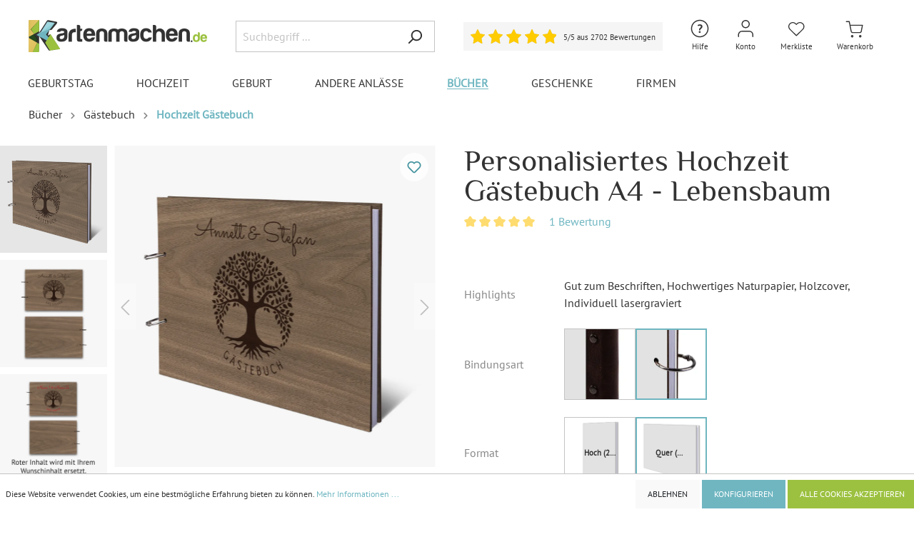

--- FILE ---
content_type: text/html; charset=UTF-8
request_url: https://www.kartenmachen.de/Personalisiertes-Hochzeit-Gaestebuch-A4-Lebensbaum/BHL100132S-B01-NSB
body_size: 43230
content:

<!DOCTYPE html>

<html lang="de-DE"
      itemscope="itemscope"
      itemtype="https://schema.org/WebPage">

    
                                
    <head>
                                        <meta charset="utf-8">
            
                            <meta name="viewport"
                      content="width=device-width, initial-scale=1, shrink-to-fit=no">
            
                            <meta name="author"
                      content=""/>
                <meta name="robots"
                      content="index,follow"/>
                <meta name="revisit-after"
                      content="15 days"/>
                <meta name="keywords"
                      content=""/>
                <meta name="description"
                      content="Bei allen Bindungsarten lassen sich die Ringe öffnen und Blätter herausnehmen oder austauschen.Innenseiten sind im Format DIN A4 (297 x 210 mm) und im Abstand eines normalen Lochers gelocht.Mit Lasergravur: Ein Laser brennt präzise Ihre Inhalte in die Ob…"/>
            
                <meta property="og:type"
          content="product"/>
    <meta property="og:site_name"
          content="Kartenmachen.de"/>
    <meta property="og:url"
          content="https://www.kartenmachen.de/Personalisiertes-Hochzeit-Gaestebuch-A4-Lebensbaum/BHL100132S-B01-NSB"/>
    <meta property="og:title"
          content="Personalisiertes Hochzeit Gästebuch A4 - Lebensbaum | Ringbindung | Quer (302 x 215 mm) - Holzcover Buch DIN A4 | Nussbaum Furnier und HDF | BHL100132S-B01-NSB"/>

    <meta property="og:description"
          content="Bei allen Bindungsarten lassen sich die Ringe öffnen und Blätter herausnehmen oder austauschen.Innenseiten sind im Format DIN A4 (297 x 210 mm) und im Abstand eines normalen Lochers gelocht.Mit Lasergravur: Ein Laser brennt präzise Ihre Inhalte in die Ob…"/>
    <meta property="og:image"
          content="https://www.kartenmachen.de/media/e6/ba/c7/1730316991/02-Personalisiertes-Hochzeit-Gaestebuch-A4-Lebensbaum-B01-NSB.webp"/>

    
                        <meta property="product:price:amount"
          content="34.9"/>
    <meta property="product:price:currency"
          content="EUR"/>
    <meta property="product:product_link"
          content="https://www.kartenmachen.de/Personalisiertes-Hochzeit-Gaestebuch-A4-Lebensbaum/BHL100132S-B01-NSB"/>

    <meta name="twitter:card"
          content="product"/>
    <meta name="twitter:site"
          content="Kartenmachen.de"/>
    <meta name="twitter:title"
          content="Personalisiertes Hochzeit Gästebuch A4 - Lebensbaum | Ringbindung | Quer (302 x 215 mm) - Holzcover Buch DIN A4 | Nussbaum Furnier und HDF | BHL100132S-B01-NSB"/>
    <meta name="twitter:description"
          content="Bei allen Bindungsarten lassen sich die Ringe öffnen und Blätter herausnehmen oder austauschen.Innenseiten sind im Format DIN A4 (297 x 210 mm) und im Abstand eines normalen Lochers gelocht.Mit Lasergravur: Ein Laser brennt präzise Ihre Inhalte in die Ob…"/>
    <meta name="twitter:image"
          content="https://www.kartenmachen.de/media/e6/ba/c7/1730316991/02-Personalisiertes-Hochzeit-Gaestebuch-A4-Lebensbaum-B01-NSB.webp"/>

                            <meta itemprop="copyrightHolder"
                      content="Kartenmachen.de"/>
                <meta itemprop="copyrightYear"
                      content=""/>
                <meta itemprop="isFamilyFriendly"
                      content="false"/>
                <meta itemprop="image"
                      content="https://www.kartenmachen.de/media/9e/4e/b2/1731324502/Kartenmachen-de_Logo_500x90px_(11).png"/>
            
                                                


                    <link rel="shortcut icon"
                  href="https://www.kartenmachen.de/media/42/ec/a2/1673029381/favicon_(15).ico">
        
                                <link rel="apple-touch-icon"
                  sizes="180x180"
                  href="https://www.kartenmachen.de/media/e2/a0/9d/1733319838/Kartenmachen-de_Logo.jpg">
                    
                            
                            
                    <title itemprop="name">Personalisiertes Hochzeit Gästebuch A4 - Lebensbaum | Ringbindung | Quer (302 x 215 mm) - Holzcover Buch DIN A4 | Nussbaum Furnier und HDF | BHL100132S-B01-NSB</title>
        
                                                                          <link rel="stylesheet"
                      href="https://www.kartenmachen.de/theme/44381443c1b192bed9d51ca1064623d6/css/all.css?1765976469481985">
                                    

        
                        <script>
        window.features = {"V6_5_0_0":false,"v6.5.0.0":false,"PERFORMANCE_TWEAKS":false,"performance.tweaks":false,"FEATURE_NEXT_1797":false,"feature.next.1797":false,"FEATURE_NEXT_16710":false,"feature.next.16710":false,"FEATURE_NEXT_13810":false,"feature.next.13810":false,"FEATURE_NEXT_13250":false,"feature.next.13250":false,"FEATURE_NEXT_17276":false,"feature.next.17276":false,"FEATURE_NEXT_16151":false,"feature.next.16151":false,"FEATURE_NEXT_16155":false,"feature.next.16155":false,"FEATURE_NEXT_19501":false,"feature.next.19501":false,"FEATURE_NEXT_15053":false,"feature.next.15053":false,"FEATURE_NEXT_18215":false,"feature.next.18215":false,"FEATURE_NEXT_15815":false,"feature.next.15815":false,"FEATURE_NEXT_14699":false,"feature.next.14699":false,"FEATURE_NEXT_15707":false,"feature.next.15707":false,"FEATURE_NEXT_14360":false,"feature.next.14360":false,"FEATURE_NEXT_15172":false,"feature.next.15172":false,"FEATURE_NEXT_14001":false,"feature.next.14001":false,"FEATURE_NEXT_7739":false,"feature.next.7739":false,"FEATURE_NEXT_16200":false,"feature.next.16200":false,"FEATURE_NEXT_13410":false,"feature.next.13410":false,"FEATURE_NEXT_15917":false,"feature.next.15917":false,"FEATURE_NEXT_15957":false,"feature.next.15957":false,"FEATURE_NEXT_13601":false,"feature.next.13601":false,"FEATURE_NEXT_16992":false,"feature.next.16992":false,"FEATURE_NEXT_7530":false,"feature.next.7530":false,"FEATURE_NEXT_16824":false,"feature.next.16824":false,"FEATURE_NEXT_16271":false,"feature.next.16271":false,"FEATURE_NEXT_15381":false,"feature.next.15381":false,"FEATURE_NEXT_17275":false,"feature.next.17275":false,"FEATURE_NEXT_17016":false,"feature.next.17016":false,"FEATURE_NEXT_16236":false,"feature.next.16236":false,"FEATURE_NEXT_16640":false,"feature.next.16640":false,"FEATURE_NEXT_17858":false,"feature.next.17858":false,"FEATURE_NEXT_6758":false,"feature.next.6758":false,"FEATURE_NEXT_19048":false,"feature.next.19048":false,"FEATURE_NEXT_19822":false,"feature.next.19822":false,"FEATURE_NEXT_18129":false,"feature.next.18129":false,"FEATURE_NEXT_19163":false,"feature.next.19163":false,"FEATURE_NEXT_18187":false,"feature.next.18187":false,"FEATURE_NEXT_17978":false,"feature.next.17978":false,"FEATURE_NEXT_11634":false,"feature.next.11634":false,"FEATURE_NEXT_21547":false,"feature.next.21547":false,"FEATURE_NEXT_22900":false,"feature.next.22900":false};
    </script>
        
                
                            <script>
        dataLayer = window.dataLayer || [];
        // Clear the previous ecommerce object
        dataLayer.push({ ecommerce: null });
        // Push regular datalayer
        dataLayer.push({"pageTitle":"Personalisiertes Hochzeit G\u00e4stebuch A4 - Lebensbaum | Ringbindung | Quer (302 x 215 mm) - Holzcover Buch DIN A4 | Nussbaum Furnier und HDF | BHL100132S-B01-NSB","pageSubCategory":"","pageCategoryID":"","pageSubCategoryID":"","pageCountryCode":"de-DE","pageLanguageCode":"Deutsch","pageVersion":1,"pageTestVariation":"1","pageValue":1,"pageAttributes":"1","pageCategory":"PitchPrint","productID":"613bfb42b6ca4a19abfd4be9b5df7d77","productName":"Personalisiertes Hochzeit G\u00e4stebuch A4 - Lebensbaum","productPrice":"34.90","productEAN":"4251926303638","productSku":"BHL100132S-B01-NSB","productManufacturerNumber":"","productCategory":"Hochzeit G\u00e4stebuch","productCategoryID":"842a622a157d4c0b8b57239e3e57b36b","productCurrency":"EUR","visitorLoginState":"Logged Out","visitorType":"NOT LOGGED IN","visitorLifetimeValue":0,"visitorExistingCustomer":"No"});
                    // Push new GA4 tags
            dataLayer.push({"event":"view_item","ecommerce":{"currency":"EUR","value":34.9,"items":[{"item_name":"Personalisiertes Hochzeit G\u00e4stebuch A4 - Lebensbaum","item_id":"BHL100132S-B01-NSB","price":34.9,"index":0,"item_list_name":"Category","quantity":1,"item_category":"Hochzeit G\u00e4stebuch","item_list_id":"842a622a157d4c0b8b57239e3e57b36b"}]}});
                            var google_tag_params = {"ecomm_pagetype":"product","ecomm_pcat":["Hochzeit G\u00e4stebuch"],"ecomm_prodid":"BHL100132S-B01-NSB","ecomm_pname":"Personalisiertes Hochzeit G\u00e4stebuch A4 - Lebensbaum","ecomm_pvalue":34.9,"ecomm_totalvalue":34.9}
            dataLayer.push ({
                'event':'remarketingTriggered',
                'google_tag_params': window.google_tag_params
            });
                    </script>
            
                        
            <script>(function(w,d,s,l,i){w[l]=w[l]||[];w[l].push({'gtm.start':
                    new Date().getTime(),event:'gtm.js'});var f=d.getElementsByTagName(s)[0],
                j=d.createElement(s),dl=l!='dataLayer'?'&l='+l:'';j.async=true;j.src=
                'https://www.googletagmanager.com/gtm.js?id='+i+dl;f.parentNode.insertBefore(j,f);
            })(window,document,'script','dataLayer','GTM-MXM8BPD');</script>            
                                            

        
     
    <script>

        const statsCookiesAccepted = document.cookie.includes('cookie-preference=1');
        const matomoSettingExists = document.cookie.includes('matomo-enabled=');
        if (!statsCookiesAccepted || (statsCookiesAccepted && !matomoSettingExists)) {
            document.cookie = "matomo-enabled=1; path=/; max-age=2592000";
        }

        (() => {
            const matomoEnabled = document.cookie.split(';').some((item) => item.trim().includes('matomo-enabled=1'));
            const fbpEnabled = document.cookie.split(';').some((item) => item.trim().includes('fbp-enabled=1'));
            const pinterestEnabled = document.cookie.split(';').some((item) => item.trim().includes('pinterest-enabled=1'));

            if(matomoEnabled == true){
                enableMatomo();
            }
            
            if(fbpEnabled == true){
                enableFbp();
            } 

            if(pinterestEnabled == true){
                enablePinterest();
            } 
            
        })();

        // Matomo
        function enableMatomo(){
            // return;
            console.log('Matomo is aktiv');

            var simpleABScript = document.createElement('script');
            simpleABScript.type = 'text/javascript';
            simpleABScript.src = '//matomo.kartenmachen.de/plugins/SimpleABTesting/public/kartenmachen.de.js?v=2026-01-20-16';
            document.head.prepend(simpleABScript);


            var _paq = window._paq = window._paq || [];
    
                            // Product view tracking
                _paq.push(['setEcommerceView',
                    "BHL100132S-B01-NSB",
                    "Personalisiertes Hochzeit Gästebuch A4 - Lebensbaum",
                    "",
                    34.9
                ]);
                _paq.push(['trackPageView']);
            
            _paq.push(['enableLinkTracking']);
            (function() {
                var u="//matomo.kartenmachen.de/";
                _paq.push(['setTrackerUrl', u+'matomo.php']);
                _paq.push(['setSiteId', '2']);
                var d=document, g=d.createElement('script'), s=d.getElementsByTagName('script')[0];
                g.async=true; g.src=u+'matomo.js';
                document.head.appendChild(g); 
                // s.parentNode.insertBefore(g,s);
            })();
        }



        // Facebook Pixel
        function enableFbp(){
            // return;
            console.log('Facebook Pixel ist aktiv');

            !function(f,b,e,v,n,t,s)
            {if(f.fbq)return;n=f.fbq=function(){n.callMethod?
            n.callMethod.apply(n,arguments):n.queue.push(arguments)};
            if(!f._fbq)f._fbq=n;n.push=n;n.loaded=!0;n.version='2.0';
            n.queue=[];t=b.createElement(e);t.async=!0;
            t.src=v;s=b.getElementsByTagName(e)[0];
            s.parentNode.insertBefore(t,s)}(window, document,'script',
            'https://connect.facebook.net/en_US/fbevents.js');
            fbq('init', '565664260238957');

                            fbq('track', 'ViewContent', {
                    content_name: 'Personalisiertes Hochzeit Gästebuch A4 - Lebensbaum',
                    content_ids: ['BHL100132S-B01-NSB'],
                    content_type: 'product',
                    value: 34.9,
                    currency: 'EUR'
                });
                    }


        // Pinterest Tag
        function enablePinterest(){
            console.log('Pinterest Tag ist aktiv');

            !function(e){if(!window.pintrk){window.pintrk = function () {
            window.pintrk.queue.push(Array.prototype.slice.call(arguments))};var
            n=window.pintrk;n.queue=[],n.version="3.0";var
            t=document.createElement("script");t.async=!0,t.src=e;var
            r=document.getElementsByTagName("script")[0];
            r.parentNode.insertBefore(t,r)}}("https://s.pinimg.com/ct/core.js");
            
                            pintrk('load', '2614386789046', {em: ''});
            
            pintrk('page');

                            pintrk('track', 'pagevisit', {
                    event_id: 'product_view_BHL100132S-B01-NSB',
                    value: 34.9,
                    currency: 'EUR',
                    line_items: [
                        {
                            product_id: 'BHL100132S-B01-NSB',
                            product_name: 'Personalisiertes Hochzeit Gästebuch A4 - Lebensbaum'
                        }
                    ]
                });
                    }


    </script>


    <script>
        window.dataLayer = window.dataLayer || [];
        function gtag() { dataLayer.push(arguments); }

        (() => {
            const analyticsStorageEnabled = document.cookie.split(';').some((item) => item.trim().includes('google-analytics-enabled=1'));
            const adsEnabled = document.cookie.split(';').some((item) => item.trim().includes('google-ads-enabled=1'));

            // Always set a default consent for consent mode v2
            gtag('consent', 'default', {
                'ad_user_data': adsEnabled ? 'granted' : 'denied',
                'ad_storage': adsEnabled ? 'granted' : 'denied',
                'ad_personalization': adsEnabled ? 'granted' : 'denied',
                'analytics_storage': analyticsStorageEnabled ? 'granted' : 'denied'
            });
        })();
    </script>


    

    
        


                            
            <script type="text/javascript" src='https://www.google.com/recaptcha/api.js?render=6LfP5CYjAAAAAMQ_s3z-ghSRyxUHOQGurSLYpZ2i' defer></script>
        <script>
                                        window.googleReCaptchaV3Active = true;
                    </script>
            
                
                                    <script>
                    window.useDefaultCookieConsent = true;
                </script>
                    
            </head>




                 


            <body class="is-ctl-pitchprint is-act-index">

    
	
			<!-- Google tag (gtag.js) -->
		<script async src="https://www.googletagmanager.com/gtag/js?id=G-SJL9MH5MJV"></script>
		<script>
			window.dataLayer = window.dataLayer || [];
			function gtag(){dataLayer.push(arguments);}
			gtag('js', new Date());

			gtag('config', 'G-SJL9MH5MJV');
		</script>
	
			


				
	
                
                
                            <noscript class="noscript-main">
                
    <div role="alert"
         class="alert alert-info alert-has-icon">
                                                        <span class="icon icon-info">
                        <svg xmlns="http://www.w3.org/2000/svg" xmlns:xlink="http://www.w3.org/1999/xlink" width="24" height="24" viewBox="0 0 24 24"><defs><path d="M12 7c.5523 0 1 .4477 1 1s-.4477 1-1 1-1-.4477-1-1 .4477-1 1-1zm1 9c0 .5523-.4477 1-1 1s-1-.4477-1-1v-5c0-.5523.4477-1 1-1s1 .4477 1 1v5zm11-4c0 6.6274-5.3726 12-12 12S0 18.6274 0 12 5.3726 0 12 0s12 5.3726 12 12zM12 2C6.4772 2 2 6.4772 2 12s4.4772 10 10 10 10-4.4772 10-10S17.5228 2 12 2z" id="icons-default-info" /></defs><use xlink:href="#icons-default-info" fill="#758CA3" fill-rule="evenodd" /></svg>
        </span>                                    
                    <div class="alert-content-container">
                                                    
                                    <div class="alert-content">
                                                    Um unseren Shop in vollem Umfang nutzen zu können, empfehlen wir Ihnen Javascript in Ihrem Browser zu aktivieren.
                                            </div>
                
                                                                </div>
            </div>
            </noscript>
        
    
    <!-- Google Tag Manager Noscript -->
            <noscript class="noscript-gtm">
            <iframe src="https://www.googletagmanager.com/ns.html?id=GTM-MXM8BPD"
                    height="0"
                    width="0"
                    style="display:none;visibility:hidden">
            </iframe>
        </noscript>
        <!-- End Google Tag Manager Noscript -->

                
    
                <header class="header-main">
                                    <div class="container">
                                        <div class="top-bar d-none d-lg-block">
        <nav class="top-bar-nav">
                                            
                
                                            
                
                                </nav>
    </div>
    
            <div class="row align-items-center header-row">
                            <div class="col-12 col-lg-auto header-logo-col">
                    
                                    <div class="header-logo-main">
                            <a class="header-logo-main-link"
                href="/"
                title="Zur Startseite wechseln">
                                            <picture class="header-logo-picture">
                                                                                            
                                                                                        
                                                                                                <img src="https://www.kartenmachen.de/media/9e/4e/b2/1731324502/Kartenmachen-de_Logo_500x90px_%2811%29.png" 
                                                                                    src="https://www.kartenmachen.de/media/9e/4e/b2/1731324502/Kartenmachen-de_Logo_500x90px_%2811%29.png"
                                                                                                                        alt="Zur Startseite wechseln"
                                        class="img-fluid header-logo-main-img"/>
                                                                                    </picture>
                                    </a>
                    </div>
        
                </div>
            
                            <div class="col-12 order-2 col-sm order-sm-1 header-search-col">
                    <div class="row">
                        <div class="col-sm-auto d-none d-sm-block d-lg-none">
                                                            <div class="nav-main-toggle">
                                                                            <button class="btn nav-main-toggle-btn header-actions-btn"
                                                type="button"
                                                data-offcanvas-menu="true"
                                                aria-label="Menü">
                                                                                            <span class="icon icon-stack">
                        <svg xmlns="http://www.w3.org/2000/svg" xmlns:xlink="http://www.w3.org/1999/xlink" width="24" height="24" viewBox="0 0 24 24"><defs><path d="M3 13c-.5523 0-1-.4477-1-1s.4477-1 1-1h18c.5523 0 1 .4477 1 1s-.4477 1-1 1H3zm0-7c-.5523 0-1-.4477-1-1s.4477-1 1-1h18c.5523 0 1 .4477 1 1s-.4477 1-1 1H3zm0 14c-.5523 0-1-.4477-1-1s.4477-1 1-1h18c.5523 0 1 .4477 1 1s-.4477 1-1 1H3z" id="icons-default-stack" /></defs><use xlink:href="#icons-default-stack" fill="#758CA3" fill-rule="evenodd" /></svg>
        </span>                                                                                    </button>
                                                                    </div>
                                                    </div>
                        <div class="col">
                            
    <div class="collapse"
         id="searchCollapse">
        <div class="header-search">
            <form action="/search"
                  method="get"
                  data-search-form="true"
                  data-search-widget-options='{&quot;searchWidgetMinChars&quot;:2}'
                  data-url="/suggest?search="
                  class="header-search-form">
                                    <div class="input-group">
                                                    <input type="search"
                                   name="search"
                                   class="form-control header-search-input"
                                   autocomplete="off"
                                   autocapitalize="off"
                                   placeholder="Suchbegriff ..."
                                   aria-label="Suchbegriff ..."
                                   value=""
                            >
                        
                                                                                                                <div class="input-group-append">
                                    <button type="submit"
                                            class="btn header-search-btn"
                                            aria-label="Suchen">
                                        <span class="header-search-icon">
                                            <span class="icon icon-search">
                        <svg xmlns="http://www.w3.org/2000/svg" xmlns:xlink="http://www.w3.org/1999/xlink" width="24" height="24" viewBox="0 0 24 24"><defs><path d="M10.0944 16.3199 4.707 21.707c-.3905.3905-1.0237.3905-1.4142 0-.3905-.3905-.3905-1.0237 0-1.4142L8.68 14.9056C7.6271 13.551 7 11.8487 7 10c0-4.4183 3.5817-8 8-8s8 3.5817 8 8-3.5817 8-8 8c-1.8487 0-3.551-.627-4.9056-1.6801zM15 16c3.3137 0 6-2.6863 6-6s-2.6863-6-6-6-6 2.6863-6 6 2.6863 6 6 6z" id="icons-default-search" /></defs><use xlink:href="#icons-default-search" fill="#758CA3" fill-rule="evenodd" /></svg>
        </span>                                        </span>
                                    </button>
                                </div>
                                                                        </div>
                            </form>
        </div>
    </div>
                        </div>
                    </div>
                </div>
            
                            <div class="col-12 order-1 col-sm-auto order-sm-2 header-actions-col">

                    <div class="row no-gutters">
													<div class="col-auto col-header-rating">
                                <div class="header-rating">
                                    	<a href="#rating-footer" class="rating-widget">
		<div class="rating-box valuat-separ">
			<div class="rating" style="width:100%"></div>
		</div>

		<span class="label d-none">5/5</span>

		<span class="label label-count">5/5 aus 2702 Bewertungen</span>
		
	</a>
	
                                </div>
                            </div>
											
                                                    <div class="col d-sm-none">
                                <div class="menu-button">
                                                                            <button class="btn nav-main-toggle-btn header-actions-btn"
                                                type="button"
                                                data-offcanvas-menu="true"
                                                aria-label="Menü">
                                                                                            <span class="icon icon-stack">
                        <svg xmlns="http://www.w3.org/2000/svg" xmlns:xlink="http://www.w3.org/1999/xlink" width="24" height="24" viewBox="0 0 24 24"><defs><path d="M3 13c-.5523 0-1-.4477-1-1s.4477-1 1-1h18c.5523 0 1 .4477 1 1s-.4477 1-1 1H3zm0-7c-.5523 0-1-.4477-1-1s.4477-1 1-1h18c.5523 0 1 .4477 1 1s-.4477 1-1 1H3zm0 14c-.5523 0-1-.4477-1-1s.4477-1 1-1h18c.5523 0 1 .4477 1 1s-.4477 1-1 1H3z" id="icons-default-stack" /></defs><use xlink:href="#icons-default-stack" fill="#758CA3" fill-rule="evenodd" /></svg>
        </span>                                                                                    </button>
                                                                    </div>
                            </div>
                        
                                                    <div class="col-auto d-sm-none">
                                <div class="search-toggle">
                                    <button class="btn header-actions-btn search-toggle-btn js-search-toggle-btn collapsed"
                                            type="button"
                                            data-toggle="collapse"
                                            data-target="#searchCollapse"
                                            aria-expanded="false"
                                            aria-controls="searchCollapse"
                                            aria-label="Suchen">
                                        <span class="icon icon-search">
                        <svg xmlns="http://www.w3.org/2000/svg" xmlns:xlink="http://www.w3.org/1999/xlink" width="24" height="24" viewBox="0 0 24 24"><defs><path d="M10.0944 16.3199 4.707 21.707c-.3905.3905-1.0237.3905-1.4142 0-.3905-.3905-.3905-1.0237 0-1.4142L8.68 14.9056C7.6271 13.551 7 11.8487 7 10c0-4.4183 3.5817-8 8-8s8 3.5817 8 8-3.5817 8-8 8c-1.8487 0-3.551-.627-4.9056-1.6801zM15 16c3.3137 0 6-2.6863 6-6s-2.6863-6-6-6-6 2.6863-6 6 2.6863 6 6 6z" id="icons-default-search" /></defs><use xlink:href="#icons-default-search" fill="#758CA3" fill-rule="evenodd" /></svg>
        </span>										<span class="icon-label icon-label-search">Suche</span>
                                    </button>
                                </div>
                            </div>
                        						
													<div class="col-auto">
                                <div class="phone-help-menu">
                                    	<span class="header-wishlist-icon">
		<div class="dropdown">
			<button class="btn account-menu-btn header-actions-btn"
					type="button"
					id="helpWidget"
					data-offcanvas-account-menu="true"
					data-toggle="dropdown"
					aria-haspopup="true"
					aria-expanded="false"
					aria-label="Hilfe und Kontakt"
					title="Hilfe und Kontakt">
				<span class="icon icon-help">
                        <?xml version="1.0" encoding="utf-8"?>
<!-- Generator: Adobe Illustrator 28.0.0, SVG Export Plug-In . SVG Version: 6.00 Build 0)  -->
<svg version="1.1" id="Ebene_1" xmlns="http://www.w3.org/2000/svg" xmlns:xlink="http://www.w3.org/1999/xlink" x="0px" y="0px"
	 viewBox="0 0 30 30" style="enable-background:new 0 0 30 30;" xml:space="preserve">
<style type="text/css">
	.st0{fill:#333333;}
</style>
<g>
	<path class="st0" d="M13.9,17.5c-0.1-0.6,0-1.1,0.1-1.5c0.1-0.4,0.3-0.7,0.5-1c0.2-0.3,0.4-0.5,0.7-0.8c0.2-0.2,0.5-0.4,0.7-0.6
		s0.4-0.4,0.5-0.6c0.1-0.2,0.2-0.5,0.2-0.8c0-0.4-0.1-0.7-0.3-0.9C16,11,15.6,10.9,15,10.9c-0.2,0-0.4,0-0.6,0.1s-0.4,0.1-0.6,0.2
		s-0.4,0.2-0.6,0.2c-0.2,0.1-0.3,0.2-0.5,0.3L12,10.1c0.4-0.3,0.9-0.5,1.4-0.7s1.2-0.3,2-0.3c1,0,1.8,0.3,2.4,0.8
		c0.6,0.5,0.9,1.2,0.9,2c0,0.6-0.1,1-0.2,1.4c-0.1,0.4-0.3,0.7-0.6,0.9c-0.2,0.3-0.5,0.5-0.7,0.7c-0.3,0.2-0.5,0.4-0.7,0.6
		c-0.2,0.2-0.4,0.5-0.6,0.8s-0.2,0.7-0.2,1.1H13.9z M13.5,19.8c0-0.4,0.1-0.7,0.4-0.9s0.6-0.3,1-0.3c0.4,0,0.7,0.1,1,0.3
		s0.4,0.5,0.4,0.9c0,0.4-0.1,0.7-0.4,0.9s-0.6,0.3-1,0.3c-0.4,0-0.7-0.1-1-0.3S13.5,20.2,13.5,19.8z"/>
</g>
<path class="st0" d="M15,4.2C21,4.2,25.8,9,25.8,15S21,25.8,15,25.8S4.2,21,4.2,15S9,4.2,15,4.2 M15,2.7C8.2,2.7,2.7,8.2,2.7,15
	S8.2,27.3,15,27.3S27.3,21.8,27.3,15S21.8,2.7,15,2.7L15,2.7z"/>
</svg>

        </span>				<span class="icon-label">Hilfe</span>
			</button>
			
				<div class="dropdown-menu dropdown-menu-right account-menu-dropdown contact-menu-dropdown js-account-menu-dropdown"
					 aria-labelledby="helpWidget">
					

        
                                                        <button class="btn btn-light offcanvas-close js-offcanvas-close btn-block sticky-top">
                                                    <span class="icon icon-x icon-sm">
                        <svg xmlns="http://www.w3.org/2000/svg" xmlns:xlink="http://www.w3.org/1999/xlink" width="24" height="24" viewBox="0 0 24 24"><defs><path d="m10.5858 12-7.293-7.2929c-.3904-.3905-.3904-1.0237 0-1.4142.3906-.3905 1.0238-.3905 1.4143 0L12 10.5858l7.2929-7.293c.3905-.3904 1.0237-.3904 1.4142 0 .3905.3906.3905 1.0238 0 1.4143L13.4142 12l7.293 7.2929c.3904.3905.3904 1.0237 0 1.4142-.3906.3905-1.0238.3905-1.4143 0L12 13.4142l-7.2929 7.293c-.3905.3904-1.0237.3904-1.4142 0-.3905-.3906-.3905-1.0238 0-1.4143L10.5858 12z" id="icons-default-x" /></defs><use xlink:href="#icons-default-x" fill="#758CA3" fill-rule="evenodd" /></svg>
        </span>                        
                                                    Menü schließen
                                            </button>
                
    
                    <div class="offcanvas-content-container">
                <div class="contact-description-container">
                    <div class="dropdown-header account-menu-header">
				<div class="font-weight-bold">Haben Sie Fragen?</div>
				<div class="font-weight-bold">Dann kontaktieren Sie uns gerne:</div>
			</div>
        
                    <div class="account-menu-login">
				<div><a class="btn btn-block btn-outline-primary btn-contact" href="/Kontakt" title="Kontaktformular">Kontaktformular</a></div>
				<div>E-Mail: <a href="mailto:info@kartenmachen.de">info@kartenmachen.de</a></div>
				<!-- <div>Tel.: <a href="tel:+4991113133600">+49 911 131336 00</a></div>
				<div>Mo.-Fr.: 09:00 - 17:00 Uhr</div> -->
			</div>
			<div class="contact-menu-faq">
				<a class="btn btn-primary btn-block" href="https://support.kartenmachen.de/hc/3500707685" target="_blank">Fragen &amp; Antworten</a>
			</div>
            </div>
        </div>
    				</div>
		</div>
	</span>
                                </div>
                            </div>
												
						
						                            <div class="col-auto">
                                <div class="account-menu">
                                        <div class="dropdown">
                    <button class="btn account-menu-btn header-actions-btn"
                    type="button"
                    id="accountWidget"
                    data-offcanvas-account-menu="true"
                    data-toggle="dropdown"
                    aria-haspopup="true"
                    aria-expanded="false"
                    aria-label="Mein Konto"
                    title="Mein Konto">
                <span class="icon icon-account">
                        <svg width="30" height="30" viewBox="0 0 30 30" fill="none" xmlns="http://www.w3.org/2000/svg">
<path fill-rule="evenodd" clip-rule="evenodd" d="M15.2451 4.41176C12.8627 4.41176 10.9314 6.34309 10.9314 8.72549C10.9314 11.1079 12.8627 13.0392 15.2451 13.0392C17.6275 13.0392 19.5588 11.1079 19.5588 8.72549C19.5588 6.34309 17.6275 4.41176 15.2451 4.41176ZM9.51961 8.72549C9.51961 5.56339 12.083 3 15.2451 3C18.4072 3 20.9706 5.56339 20.9706 8.72549C20.9706 11.8876 18.4072 14.451 15.2451 14.451C12.083 14.451 9.51961 11.8876 9.51961 8.72549ZM6.17696 19.7358C7.25069 18.662 8.707 18.0588 10.2255 18.0588H20.2647C21.7832 18.0588 23.2395 18.662 24.3132 19.7358C25.387 20.8095 25.9902 22.2658 25.9902 23.7843V26.2941C25.9902 26.684 25.6742 27 25.2843 27C24.8945 27 24.5784 26.684 24.5784 26.2941V23.7843C24.5784 22.6402 24.124 21.543 23.315 20.7341C22.506 19.9251 21.4088 19.4706 20.2647 19.4706H10.2255C9.08142 19.4706 7.98421 19.9251 7.17523 20.7341C6.36625 21.543 5.91176 22.6402 5.91176 23.7843V26.2941C5.91176 26.684 5.59573 27 5.20588 27C4.81603 27 4.5 26.684 4.5 26.2941V23.7843C4.5 22.2658 5.10322 20.8095 6.17696 19.7358Z" fill="#333333"/>
</svg>

        </span>				<span class="icon-label">Konto</span>
            </button>
        
                    <div class="dropdown-menu dropdown-menu-right account-menu-dropdown js-account-menu-dropdown"
                 aria-labelledby="accountWidget">
                

        
                                                        <button class="btn btn-light offcanvas-close js-offcanvas-close btn-block sticky-top">
                                                    <span class="icon icon-x icon-sm">
                        <svg xmlns="http://www.w3.org/2000/svg" xmlns:xlink="http://www.w3.org/1999/xlink" width="24" height="24" viewBox="0 0 24 24"><defs><path d="m10.5858 12-7.293-7.2929c-.3904-.3905-.3904-1.0237 0-1.4142.3906-.3905 1.0238-.3905 1.4143 0L12 10.5858l7.2929-7.293c.3905-.3904 1.0237-.3904 1.4142 0 .3905.3906.3905 1.0238 0 1.4143L13.4142 12l7.293 7.2929c.3904.3905.3904 1.0237 0 1.4142-.3906.3905-1.0238.3905-1.4143 0L12 13.4142l-7.2929 7.293c-.3905.3904-1.0237.3904-1.4142 0-.3905-.3906-.3905-1.0238 0-1.4143L10.5858 12z" id="icons-default-x" /></defs><use xlink:href="#icons-default-x" fill="#758CA3" fill-rule="evenodd" /></svg>
        </span>                        
                                                    Menü schließen
                                            </button>
                
    
                    <div class="offcanvas-content-container">
                <div class="account-menu">
                                    <div class="dropdown-header account-menu-header">
                    Mein Konto
                </div>
                    
                                    <div class="account-menu-login">
                    <a href="/account/login"
                       title="Anmelden"
                       class="btn btn-primary account-menu-login-button">
                        Anmelden
                    </a>

                    <div class="account-menu-register">
                        oder <a href="/account/login"
                                                            title="registrieren">registrieren</a>
                    </div>
                </div>
                    
                    <div class="account-menu-links">
                    <div class="header-account-menu">
        <div class="card account-menu-inner">
                                        
                                                <div class="list-group list-group-flush account-aside-list-group">
                                                                                    <a href="/account"
                                   title="Übersicht"
                                   class="list-group-item list-group-item-action account-aside-item">
                                    Übersicht
                                </a>
                            
                                                            <a href="/account/profile"
                                   title="Persönliches Profil"
                                   class="list-group-item list-group-item-action account-aside-item">
                                    Persönliches Profil
                                </a>
                            
                                                            <a href="/account/address"
                                   title="Adressen"
                                   class="list-group-item list-group-item-action account-aside-item">
                                    Adressen
                                </a>
                            
                                                            <a href="/account/payment"
                                   title="Zahlungsarten"
                                   class="list-group-item list-group-item-action account-aside-item">
                                    Zahlungsarten
                                </a>
                            
                                                            <a href="/account/order"
                                   title="Bestellungen"
                                   class="list-group-item list-group-item-action account-aside-item">
                                    Bestellungen
                                </a>
                                                                        </div>
                            
                                                </div>
    </div>
            </div>
            </div>
        </div>
                </div>
            </div>
                                </div>
                            </div>
                        
                                                                                    <div class="col-auto">
                                    <div class="header-wishlist">
                                        <a class="btn header-wishlist-btn header-actions-btn"
                                           href="/wishlist"
                                           title="Merkliste"
                                           aria-label="Merkliste">
                                                <span class="header-wishlist-icon">
        <span class="icon icon-wishlist">
                        <svg width="30" height="30" viewBox="0 0 30 30" fill="none" xmlns="http://www.w3.org/2000/svg">
<path fill-rule="evenodd" clip-rule="evenodd" d="M16.8714 6.46993C17.6294 6.15987 18.4427 6 19.2645 6C20.0863 6 20.8995 6.15987 21.6575 6.46993C22.4154 6.77993 23.1026 7.23373 23.6804 7.8044C24.2586 8.37486 24.7161 9.05112 25.0279 9.79403C25.3398 10.5369 25.5 11.3325 25.5 12.1355C25.5 12.9386 25.3398 13.7341 25.0279 14.477C24.7161 15.2199 24.2586 15.8962 23.6804 16.4667L14.7249 25.3075C14.6003 25.4305 14.4288 25.5 14.2497 25.5C14.0706 25.5 13.8992 25.4305 13.7745 25.3075L4.81891 16.4665C3.65202 15.3146 3 13.7563 3 12.1355C3 10.5147 3.65202 8.95646 4.81891 7.80451C5.98648 6.65188 7.57455 6.00053 9.235 6.00053C10.8954 6.00053 12.4835 6.65188 13.6511 7.80451L14.2497 8.39549L14.8483 7.80461C15.4262 7.23385 16.1135 6.77997 16.8714 6.46993ZM22.73 8.68561C22.273 8.23428 21.7316 7.87735 21.1372 7.63421C20.5428 7.39109 19.9065 7.26623 19.2645 7.26623C18.6224 7.26623 17.9861 7.39109 17.3917 7.63421C16.7973 7.87735 16.2559 8.23428 15.7989 8.68561L14.7249 9.74583C14.6003 9.86889 14.4288 9.93834 14.2497 9.93834C14.0706 9.93834 13.8992 9.86889 13.7745 9.74583L12.7006 8.68572C11.7779 7.77474 10.5308 7.26677 9.235 7.26677C7.93921 7.26677 6.69214 7.77474 5.76935 8.68572C4.84587 9.59737 4.32353 10.838 4.32353 12.1355C4.32353 13.4331 4.84587 14.6737 5.76935 15.5853L14.2497 23.9571L22.7301 15.5853C23.1873 15.1342 23.5512 14.5973 23.7997 14.0052C24.0483 13.413 24.1765 12.7776 24.1765 12.1355C24.1765 11.4934 24.0483 10.858 23.7997 10.2659C23.5512 9.67372 23.1872 9.13677 22.73 8.68561Z" fill="#333333"/>
</svg>

        </span>		<span class="icon-label">Merkliste</span>
    </span>


                        <span class="badge badge-primary header-wishlist-badge"
          id="wishlist-basket"
          data-wishlist-storage="true"
          data-wishlist-storage-options="{&quot;listPath&quot;:&quot;\/km-wishlist\/guest-list&quot;,&quot;mergePath&quot;:&quot;\/wishlist\/merge&quot;,&quot;tokenMergePath&quot;:&quot;5fd746ed927.ytW80RXdIMohhFBuvOZ7naEN3IStwajPj_RbzZX0eaU.pbrsvkKJY4dP3ic447kVpJFBu_Lrt5722cMPtP-ePuiZgvKrT59ynlTBNw&quot;,&quot;pageletPath&quot;:&quot;\/wishlist\/merge\/pagelet&quot;,&quot;tokenPageletPath&quot;:&quot;152f.w2VlYLyhiXBEJZrtK14vurIh7QUmu_LVEmbfayog8qk.pSQTKs7L0CAVbfiGXw9Hz9AZnGJQ5KibdgLnLH5Pv-i5J1NYjJLDNhV_3w&quot;}"
          data-wishlist-widget="true"
    ></span>
                                        </a>
                                    </div>
                                </div>
                                                                  

                                                    <div class="col-auto">
                                <div class="header-cart"
                                     data-offcanvas-cart="true">
                                    <a class="btn header-cart-btn header-actions-btn"
                                       href="/checkout/cart"
                                       data-cart-widget="true"
                                       title="Warenkorb"
                                       aria-label="Warenkorb">
                                            <span class="header-cart-icon">
        <span class="icon icon-cart">
                        <svg width="30" height="30" viewBox="0 0 30 30" fill="none" xmlns="http://www.w3.org/2000/svg">
<path fill-rule="evenodd" clip-rule="evenodd" d="M1.5 5.20588C1.5 4.81603 1.81603 4.5 2.20588 4.5H6.31283C6.64928 4.5 6.93896 4.73745 7.00499 5.06735L7.91894 9.63369H24.7941C25.0045 9.63369 25.2039 9.72752 25.338 9.88961C25.4721 10.0517 25.5269 10.2652 25.4875 10.4718L23.8447 19.0861L23.8437 19.0914C23.7175 19.7266 23.372 20.2972 22.8675 20.7033C22.3649 21.1079 21.7365 21.3235 21.0916 21.3128H11.1243C10.4793 21.3235 9.8509 21.1079 9.34832 20.7033C8.84407 20.2974 8.49859 19.7271 8.37229 19.0922C8.37224 19.0919 8.37234 19.0925 8.37229 19.0922L6.65523 10.5133C6.64949 10.4906 6.64485 10.4675 6.64137 10.4441L5.73423 5.91176H2.20588C1.81603 5.91176 1.5 5.59573 1.5 5.20588ZM8.2015 11.0455L9.75664 18.8154C9.81826 19.1256 9.98722 19.4053 10.2336 19.6036C10.48 19.8019 10.7882 19.9073 11.1044 19.9012L11.118 19.9009L21.1114 19.9011C21.4276 19.9071 21.7359 19.8019 21.9822 19.6036C22.2279 19.4058 22.3965 19.1281 22.4585 18.8188L23.9409 11.0455H8.2015ZM10.4198 25.4198C10.2426 25.4198 10.0989 25.5634 10.0989 25.7406C10.0989 25.9178 10.2426 26.0615 10.4198 26.0615C10.597 26.0615 10.7406 25.9178 10.7406 25.7406C10.7406 25.5634 10.597 25.4198 10.4198 25.4198ZM8.68716 25.7406C8.68716 24.7837 9.46288 24.008 10.4198 24.008C11.3767 24.008 12.1524 24.7837 12.1524 25.7406C12.1524 26.6975 11.3767 27.4733 10.4198 27.4733C9.46288 27.4733 8.68716 26.6975 8.68716 25.7406ZM21.7139 25.4198C21.5367 25.4198 21.393 25.5634 21.393 25.7406C21.393 25.9178 21.5367 26.0615 21.7139 26.0615C21.8911 26.0615 22.0348 25.9178 22.0348 25.7406C22.0348 25.5634 21.8911 25.4198 21.7139 25.4198ZM19.9813 25.7406C19.9813 24.7837 20.757 24.008 21.7139 24.008C22.6708 24.008 23.4465 24.7837 23.4465 25.7406C23.4465 26.6975 22.6708 27.4733 21.7139 27.4733C20.757 27.4733 19.9813 26.6975 19.9813 25.7406Z" fill="#333333"/>
</svg>

        </span>    </span>
        <span class="header-cart-total">
        0,00 €*
    </span>
	<span class="icon-label">Warenkorb</span>
                                    </a>
                                </div>
                            </div>
                                            </div>
                </div>
                    </div>
                        </div>
                            </header>
        

                    <div class="nav-main">
                                    
    <div class="main-navigation"
         id="mainNavigation"
         data-flyout-menu="true">
                    <div class="container">
                                    <nav class="nav main-navigation-menu"
                        itemscope="itemscope"
                        itemtype="http://schema.org/SiteNavigationElement">
                        
                                                                            
                                                    
                                                                                            
                                                                
                                                                                                            <a class="nav-link main-navigation-link"
                                           href="https://www.kartenmachen.de/Geburtstag/"
                                           itemprop="url"
                                           data-flyout-menu-trigger="def9995cca91428f8151bde033e57d81"                                                                                      title="Geburtstag">
                                            <div class="main-navigation-link-text">
                                                <span itemprop="name">Geburtstag</span>
                                            </div>
                                        </a>
                                                                                                                                                                
                                                                
                                                                                                            <a class="nav-link main-navigation-link"
                                           href="https://www.kartenmachen.de/Hochzeit/"
                                           itemprop="url"
                                           data-flyout-menu-trigger="09b6a9b4a0574f87bd2bb255ea310f72"                                                                                      title="Hochzeit">
                                            <div class="main-navigation-link-text">
                                                <span itemprop="name">Hochzeit</span>
                                            </div>
                                        </a>
                                                                                                                                                                
                                                                
                                                                                                            <a class="nav-link main-navigation-link"
                                           href="https://www.kartenmachen.de/Geburt/"
                                           itemprop="url"
                                           data-flyout-menu-trigger="a1d29b1ffdff40f580f69d2838600aad"                                                                                      title="Geburt">
                                            <div class="main-navigation-link-text">
                                                <span itemprop="name">Geburt</span>
                                            </div>
                                        </a>
                                                                                                                                                                
                                                                
                                                                                                            <a class="nav-link main-navigation-link"
                                           href="https://www.kartenmachen.de/Andere-Anlaesse/"
                                           itemprop="url"
                                           data-flyout-menu-trigger="9a2b4f5b789e4b62a52edda52405f9f3"                                                                                      title="Andere Anlässe">
                                            <div class="main-navigation-link-text">
                                                <span itemprop="name">Andere Anlässe</span>
                                            </div>
                                        </a>
                                                                                                                                                                
                                                                
                                                                                                            <a class="nav-link main-navigation-link active"
                                           href="https://www.kartenmachen.de/Buecher/"
                                           itemprop="url"
                                           data-flyout-menu-trigger="9b06a504a82b4d6da570149a1cf3e121"                                                                                      title="Bücher">
                                            <div class="main-navigation-link-text">
                                                <span itemprop="name">Bücher</span>
                                            </div>
                                        </a>
                                                                                                                                                                
                                                                
                                                                                                            <a class="nav-link main-navigation-link"
                                           href="https://www.kartenmachen.de/Geschenke/"
                                           itemprop="url"
                                           data-flyout-menu-trigger="cb13ca295eb9436f9cfdd3b0ff813216"                                                                                      title="Geschenke">
                                            <div class="main-navigation-link-text">
                                                <span itemprop="name">Geschenke</span>
                                            </div>
                                        </a>
                                                                                                                                                                
                                                                
                                                                                                            <a class="nav-link main-navigation-link"
                                           href="https://www.kartenmachen.de/Firmen/"
                                           itemprop="url"
                                           data-flyout-menu-trigger="0be37572da8f401982532b4d1f137694"                                                                                      title="Firmen">
                                            <div class="main-navigation-link-text">
                                                <span itemprop="name">Firmen</span>
                                            </div>
                                        </a>
                                                                                                                                            </nav>
                            </div>
        
                                                                                                                                                                                                                                                                                                                                                                                                                                                                                                
                                                <div class="navigation-flyouts">
                                                                                                                                                                <div class="navigation-flyout"
                                             data-flyout-menu-id="def9995cca91428f8151bde033e57d81">
                                            <div class="container">
                                                                                                                        <div class="row navigation-flyout-bar">
                            <div class="col">
                    <div class="navigation-flyout-category-link">
                                                                                    <a class="nav-link"
                                   href="https://www.kartenmachen.de/Geburtstag/"
                                   itemprop="url"
                                   title="Geburtstag">
                                                                            Zur Kategorie Geburtstag
                                        <span class="icon icon-arrow-right icon-primary">
                        <svg xmlns="http://www.w3.org/2000/svg" xmlns:xlink="http://www.w3.org/1999/xlink" width="16" height="16" viewBox="0 0 16 16"><defs><path id="icons-solid-arrow-right" d="M6.7071 6.2929c-.3905-.3905-1.0237-.3905-1.4142 0-.3905.3905-.3905 1.0237 0 1.4142l3 3c.3905.3905 1.0237.3905 1.4142 0l3-3c.3905-.3905.3905-1.0237 0-1.4142-.3905-.3905-1.0237-.3905-1.4142 0L9 8.5858l-2.2929-2.293z" /></defs><use transform="rotate(-90 9 8.5)" xlink:href="#icons-solid-arrow-right" fill="#758CA3" fill-rule="evenodd" /></svg>
        </span>                                                                    </a>
                                                                        </div>
                </div>
            
                            <div class="col-auto">
                    <div class="navigation-flyout-close js-close-flyout-menu">
                                                                                    <span class="icon icon-x">
                        <svg xmlns="http://www.w3.org/2000/svg" xmlns:xlink="http://www.w3.org/1999/xlink" width="24" height="24" viewBox="0 0 24 24"><defs><path d="m10.5858 12-7.293-7.2929c-.3904-.3905-.3904-1.0237 0-1.4142.3906-.3905 1.0238-.3905 1.4143 0L12 10.5858l7.2929-7.293c.3905-.3904 1.0237-.3904 1.4142 0 .3905.3906.3905 1.0238 0 1.4143L13.4142 12l7.293 7.2929c.3904.3905.3904 1.0237 0 1.4142-.3906.3905-1.0238.3905-1.4143 0L12 13.4142l-7.2929 7.293c-.3905.3904-1.0237.3904-1.4142 0-.3905-.3906-.3905-1.0238 0-1.4143L10.5858 12z" id="icons-default-x" /></defs><use xlink:href="#icons-default-x" fill="#758CA3" fill-rule="evenodd" /></svg>
        </span>                                                                        </div>
                </div>
                    </div>
    
            <div class="row navigation-flyout-content">
                            <div class="col">
                    <div class="navigation-flyout-categories">
                                                        
                    
    
    <div class="row navigation-flyout-categories is-level-0">
                                            
                            <div class=" col-2 navigation-flyout-col">
                                                                        <a class="nav-item nav-link navigation-flyout-link is-level-0"
                               href="https://www.kartenmachen.de/Geburtstag/Einladungskarten-Geburtstag/"
                               itemprop="url"
                                                              title="Einladungskarten Geburtstag">
                                <span itemprop="name">Einladungskarten Geburtstag</span>
                            </a>
                                            
                                                                            
        
    
    <div class="navigation-flyout-categories is-level-1">
                                            
                            <div class="navigation-flyout-col">
                                                                        <a class="nav-item nav-link navigation-flyout-link is-level-1"
                               href="https://www.kartenmachen.de/Geburtstag/Einladungskarten-Geburtstag/Witzige-Einladungen/"
                               itemprop="url"
                                                              title="Witzige Einladungen">
                                <span itemprop="name">Witzige Einladungen</span>
                            </a>
                                            
                                                                            
        
    
    <div class="navigation-flyout-categories is-level-2">
            </div>
                                                            </div>
                                                        
                            <div class="navigation-flyout-col">
                                                                        <a class="nav-item nav-link navigation-flyout-link is-level-1"
                               href="https://www.kartenmachen.de/Geburtstag/Einladungskarten-Geburtstag/Party-Einladungen/"
                               itemprop="url"
                                                              title="Party Einladungen">
                                <span itemprop="name">Party Einladungen</span>
                            </a>
                                            
                                                                            
        
    
    <div class="navigation-flyout-categories is-level-2">
            </div>
                                                            </div>
                                                        
                            <div class="navigation-flyout-col">
                                                                        <a class="nav-item nav-link navigation-flyout-link is-level-1"
                               href="https://www.kartenmachen.de/Geburtstag/Einladungskarten-Geburtstag/Mottoparty-Einladung/"
                               itemprop="url"
                                                              title="Mottoparty Einladung">
                                <span itemprop="name">Mottoparty Einladung</span>
                            </a>
                                            
                                                                            
        
    
    <div class="navigation-flyout-categories is-level-2">
            </div>
                                                            </div>
                                                        
                            <div class="navigation-flyout-col">
                                                                        <a class="nav-item nav-link navigation-flyout-link is-level-1"
                               href="https://www.kartenmachen.de/Geburtstag/Einladungskarten-Geburtstag/Einladungskarten-Kindergeburtstag/"
                               itemprop="url"
                                                              title="Einladungskarten Kindergeburtstag">
                                <span itemprop="name">Einladungskarten Kindergeburtstag</span>
                            </a>
                                            
                                                                            
        
    
    <div class="navigation-flyout-categories is-level-2">
            </div>
                                                            </div>
                                                        
                            <div class="navigation-flyout-col">
                                                                        <a class="nav-item nav-link navigation-flyout-link is-level-1"
                               href="https://www.kartenmachen.de/Geburtstag/Einladungskarten-Geburtstag/Einladungen-runder-Geburtstag/"
                               itemprop="url"
                                                              title="Einladungen runder Geburtstag">
                                <span itemprop="name">Einladungen runder Geburtstag</span>
                            </a>
                                            
                                                                            
        
    
    <div class="navigation-flyout-categories is-level-2">
            </div>
                                                            </div>
                                                        
                            <div class="navigation-flyout-col">
                                                                        <a class="nav-item nav-link navigation-flyout-link is-level-1"
                               href="https://www.kartenmachen.de/Geburtstag/Einladungskarten-Geburtstag/Geburtstag-Eintrittskarten/"
                               itemprop="url"
                                                              title="Geburtstag Eintrittskarten">
                                <span itemprop="name">Geburtstag Eintrittskarten</span>
                            </a>
                                            
                                                                            
        
    
    <div class="navigation-flyout-categories is-level-2">
            </div>
                                                            </div>
                                                        
                            <div class="navigation-flyout-col">
                                                                        <a class="nav-item nav-link navigation-flyout-link is-level-1"
                               href="https://www.kartenmachen.de/Geburtstag/Einladungskarten-Geburtstag/Aussergewoehnliche-Einladungen/"
                               itemprop="url"
                                                              title="Außergewöhnliche Einladungen">
                                <span itemprop="name">Außergewöhnliche Einladungen</span>
                            </a>
                                            
                                                                            
        
    
    <div class="navigation-flyout-categories is-level-2">
            </div>
                                                            </div>
                        </div>
                                                            </div>
                                                        
                            <div class=" col-2 navigation-flyout-col">
                                                                        <a class="nav-item nav-link navigation-flyout-link is-level-0"
                               href="https://www.kartenmachen.de/Geburtstag/Dankeskarten-Geburtstag/"
                               itemprop="url"
                                                              title="Dankeskarten Geburtstag">
                                <span itemprop="name">Dankeskarten Geburtstag</span>
                            </a>
                                            
                                                                            
        
    
    <div class="navigation-flyout-categories is-level-1">
            </div>
                                                            </div>
                                                        
                            <div class=" col-2 navigation-flyout-col">
                                                                        <a class="nav-item nav-link navigation-flyout-link is-level-0"
                               href="https://www.kartenmachen.de/Geburtstag/Menuekarten-Geburtstag/"
                               itemprop="url"
                                                              title="Menükarten Geburtstag">
                                <span itemprop="name">Menükarten Geburtstag</span>
                            </a>
                                            
                                                                            
        
    
    <div class="navigation-flyout-categories is-level-1">
            </div>
                                                            </div>
                                                        
                            <div class=" col-2 navigation-flyout-col">
                                                                        <a class="nav-item nav-link navigation-flyout-link is-level-0"
                               href="https://www.kartenmachen.de/Geburtstag/Tischkarten-Geburtstag/"
                               itemprop="url"
                                                              title="Tischkarten Geburtstag">
                                <span itemprop="name">Tischkarten Geburtstag</span>
                            </a>
                                            
                                                                            
        
    
    <div class="navigation-flyout-categories is-level-1">
                                            
                            <div class="navigation-flyout-col">
                                                                        <a class="nav-item nav-link navigation-flyout-link is-level-1"
                               href="https://www.kartenmachen.de/Geburtstag/Tischkarten-Geburtstag/Personalisierte-Geburtstag-Namenskarten/"
                               itemprop="url"
                                                              title="Personalisierte Geburtstag Namenskarten">
                                <span itemprop="name">Personalisierte Geburtstag Namenskarten</span>
                            </a>
                                            
                                                                            
        
    
    <div class="navigation-flyout-categories is-level-2">
            </div>
                                                            </div>
                                                        
                            <div class="navigation-flyout-col">
                                                                        <a class="nav-item nav-link navigation-flyout-link is-level-1"
                               href="https://www.kartenmachen.de/Geburtstag/Tischkarten-Geburtstag/Blanko-Geburtstag-Platzkarten/"
                               itemprop="url"
                                                              title="Blanko Geburtstag Platzkarten">
                                <span itemprop="name">Blanko Geburtstag Platzkarten</span>
                            </a>
                                            
                                                                            
        
    
    <div class="navigation-flyout-categories is-level-2">
            </div>
                                                            </div>
                        </div>
                                                            </div>
                                                        
                            <div class=" col-2 navigation-flyout-col">
                                                                        <a class="nav-item nav-link navigation-flyout-link is-level-0"
                               href="https://www.kartenmachen.de/Geburtstag/Geburtstag-Extras/"
                               itemprop="url"
                                                              title="Geburtstag Extras">
                                <span itemprop="name">Geburtstag Extras</span>
                            </a>
                                            
                                                                            
        
    
    <div class="navigation-flyout-categories is-level-1">
                                            
                            <div class="navigation-flyout-col">
                                                                        <a class="nav-item nav-link navigation-flyout-link is-level-1"
                               href="https://www.kartenmachen.de/Geburtstag/Geburtstag-Extras/Geburtstag-Briefumschlaege/"
                               itemprop="url"
                                                              title="Geburtstag Briefumschläge">
                                <span itemprop="name">Geburtstag Briefumschläge</span>
                            </a>
                                            
                                                                            
        
    
    <div class="navigation-flyout-categories is-level-2">
            </div>
                                                            </div>
                                                        
                            <div class="navigation-flyout-col">
                                                                        <a class="nav-item nav-link navigation-flyout-link is-level-1"
                               href="https://www.kartenmachen.de/Geburtstag/Geburtstag-Extras/Personalisierte-Geburtstag-Umschlaege/"
                               itemprop="url"
                                                              title="Personalisierte Geburtstag Umschläge">
                                <span itemprop="name">Personalisierte Geburtstag Umschläge</span>
                            </a>
                                            
                                                                            
        
    
    <div class="navigation-flyout-categories is-level-2">
            </div>
                                                            </div>
                                                        
                            <div class="navigation-flyout-col">
                                                                        <a class="nav-item nav-link navigation-flyout-link is-level-1"
                               href="https://www.kartenmachen.de/Geburtstag/Geburtstag-Extras/Geburtstag-Briefpapier/"
                               itemprop="url"
                                                              title="Geburtstag Briefpapier">
                                <span itemprop="name">Geburtstag Briefpapier</span>
                            </a>
                                            
                                                                            
        
    
    <div class="navigation-flyout-categories is-level-2">
            </div>
                                                            </div>
                                                        
                            <div class="navigation-flyout-col">
                                                                        <a class="nav-item nav-link navigation-flyout-link is-level-1"
                               href="https://www.kartenmachen.de/Geburtstag/Geburtstag-Extras/Empfaengeraufkleber-Geburtstag/"
                               itemprop="url"
                                                              title="Empfängeraufkleber Geburtstag">
                                <span itemprop="name">Empfängeraufkleber Geburtstag</span>
                            </a>
                                            
                                                                            
        
    
    <div class="navigation-flyout-categories is-level-2">
            </div>
                                                            </div>
                                                        
                            <div class="navigation-flyout-col">
                                                                        <a class="nav-item nav-link navigation-flyout-link is-level-1"
                               href="https://www.kartenmachen.de/Geburtstag/Geburtstag-Extras/Absenderaufkleber-Geburtstag/"
                               itemprop="url"
                                                              title="Absenderaufkleber Geburtstag">
                                <span itemprop="name">Absenderaufkleber Geburtstag</span>
                            </a>
                                            
                                                                            
        
    
    <div class="navigation-flyout-categories is-level-2">
            </div>
                                                            </div>
                        </div>
                                                            </div>
                        </div>
                                            </div>
                </div>
            
            			        </div>
                                                                                                </div>
                                        </div>
                                                                                                                                                                                                            <div class="navigation-flyout"
                                             data-flyout-menu-id="09b6a9b4a0574f87bd2bb255ea310f72">
                                            <div class="container">
                                                                                                                        <div class="row navigation-flyout-bar">
                            <div class="col">
                    <div class="navigation-flyout-category-link">
                                                                                    <a class="nav-link"
                                   href="https://www.kartenmachen.de/Hochzeit/"
                                   itemprop="url"
                                   title="Hochzeit">
                                                                            Zur Kategorie Hochzeit
                                        <span class="icon icon-arrow-right icon-primary">
                        <svg xmlns="http://www.w3.org/2000/svg" xmlns:xlink="http://www.w3.org/1999/xlink" width="16" height="16" viewBox="0 0 16 16"><defs><path id="icons-solid-arrow-right" d="M6.7071 6.2929c-.3905-.3905-1.0237-.3905-1.4142 0-.3905.3905-.3905 1.0237 0 1.4142l3 3c.3905.3905 1.0237.3905 1.4142 0l3-3c.3905-.3905.3905-1.0237 0-1.4142-.3905-.3905-1.0237-.3905-1.4142 0L9 8.5858l-2.2929-2.293z" /></defs><use transform="rotate(-90 9 8.5)" xlink:href="#icons-solid-arrow-right" fill="#758CA3" fill-rule="evenodd" /></svg>
        </span>                                                                    </a>
                                                                        </div>
                </div>
            
                            <div class="col-auto">
                    <div class="navigation-flyout-close js-close-flyout-menu">
                                                                                    <span class="icon icon-x">
                        <svg xmlns="http://www.w3.org/2000/svg" xmlns:xlink="http://www.w3.org/1999/xlink" width="24" height="24" viewBox="0 0 24 24"><defs><path d="m10.5858 12-7.293-7.2929c-.3904-.3905-.3904-1.0237 0-1.4142.3906-.3905 1.0238-.3905 1.4143 0L12 10.5858l7.2929-7.293c.3905-.3904 1.0237-.3904 1.4142 0 .3905.3906.3905 1.0238 0 1.4143L13.4142 12l7.293 7.2929c.3904.3905.3904 1.0237 0 1.4142-.3906.3905-1.0238.3905-1.4143 0L12 13.4142l-7.2929 7.293c-.3905.3904-1.0237.3904-1.4142 0-.3905-.3906-.3905-1.0238 0-1.4143L10.5858 12z" id="icons-default-x" /></defs><use xlink:href="#icons-default-x" fill="#758CA3" fill-rule="evenodd" /></svg>
        </span>                                                                        </div>
                </div>
                    </div>
    
            <div class="row navigation-flyout-content">
                            <div class="col">
                    <div class="navigation-flyout-categories">
                                                        
                    
    
    <div class="row navigation-flyout-categories is-level-0">
                                            
                            <div class=" col-2 navigation-flyout-col">
                                                                        <a class="nav-item nav-link navigation-flyout-link is-level-0"
                               href="https://www.kartenmachen.de/Hochzeit/Save-Change-the-Date-Karten/"
                               itemprop="url"
                                                              title="Save / Change the Date Karten">
                                <span itemprop="name">Save / Change the Date Karten</span>
                            </a>
                                            
                                                                            
        
    
    <div class="navigation-flyout-categories is-level-1">
            </div>
                                                            </div>
                                                        
                            <div class=" col-2 navigation-flyout-col">
                                                                        <a class="nav-item nav-link navigation-flyout-link is-level-0"
                               href="https://www.kartenmachen.de/Hochzeit/Hochzeitseinladungen/"
                               itemprop="url"
                                                              title="Hochzeitseinladungen">
                                <span itemprop="name">Hochzeitseinladungen</span>
                            </a>
                                            
                                                                            
        
    
    <div class="navigation-flyout-categories is-level-1">
                                            
                            <div class="navigation-flyout-col">
                                                                        <a class="nav-item nav-link navigation-flyout-link is-level-1"
                               href="https://www.kartenmachen.de/Hochzeit/Hochzeitseinladungen/Mottohochzeit-Einladungen/"
                               itemprop="url"
                                                              title="Mottohochzeit Einladungen">
                                <span itemprop="name">Mottohochzeit Einladungen</span>
                            </a>
                                            
                                                                            
        
    
    <div class="navigation-flyout-categories is-level-2">
            </div>
                                                            </div>
                                                        
                            <div class="navigation-flyout-col">
                                                                        <a class="nav-item nav-link navigation-flyout-link is-level-1"
                               href="https://www.kartenmachen.de/Hochzeit/Hochzeitseinladungen/Hochzeitseinladungen-Vintage/"
                               itemprop="url"
                                                              title="Hochzeitseinladungen Vintage">
                                <span itemprop="name">Hochzeitseinladungen Vintage</span>
                            </a>
                                            
                                                                            
        
    
    <div class="navigation-flyout-categories is-level-2">
            </div>
                                                            </div>
                                                        
                            <div class="navigation-flyout-col">
                                                                        <a class="nav-item nav-link navigation-flyout-link is-level-1"
                               href="https://www.kartenmachen.de/Hochzeit/Hochzeitseinladungen/Hochzeit-Eintrittskarten/"
                               itemprop="url"
                                                              title="Hochzeit Eintrittskarten">
                                <span itemprop="name">Hochzeit Eintrittskarten</span>
                            </a>
                                            
                                                                            
        
    
    <div class="navigation-flyout-categories is-level-2">
            </div>
                                                            </div>
                                                        
                            <div class="navigation-flyout-col">
                                                                        <a class="nav-item nav-link navigation-flyout-link is-level-1"
                               href="https://www.kartenmachen.de/Hochzeit/Hochzeitseinladungen/Hochzeitseinladungen-ausgefallen/"
                               itemprop="url"
                                                              title="Hochzeitseinladungen ausgefallen">
                                <span itemprop="name">Hochzeitseinladungen ausgefallen</span>
                            </a>
                                            
                                                                            
        
    
    <div class="navigation-flyout-categories is-level-2">
            </div>
                                                            </div>
                                                        
                            <div class="navigation-flyout-col">
                                                                        <a class="nav-item nav-link navigation-flyout-link is-level-1"
                               href="https://www.kartenmachen.de/Hochzeit/Hochzeitseinladungen/Einladungskarten-goldene-Hochzeit/"
                               itemprop="url"
                                                              title="Einladungskarten goldene Hochzeit">
                                <span itemprop="name">Einladungskarten goldene Hochzeit</span>
                            </a>
                                            
                                                                            
        
    
    <div class="navigation-flyout-categories is-level-2">
            </div>
                                                            </div>
                                                        
                            <div class="navigation-flyout-col">
                                                                        <a class="nav-item nav-link navigation-flyout-link is-level-1"
                               href="https://www.kartenmachen.de/Hochzeit/Hochzeitseinladungen/Einladungskarten-Silberhochzeit/"
                               itemprop="url"
                                                              title="Einladungskarten Silberhochzeit">
                                <span itemprop="name">Einladungskarten Silberhochzeit</span>
                            </a>
                                            
                                                                            
        
    
    <div class="navigation-flyout-categories is-level-2">
            </div>
                                                            </div>
                                                        
                            <div class="navigation-flyout-col">
                                                                        <a class="nav-item nav-link navigation-flyout-link is-level-1"
                               href="https://www.kartenmachen.de/Hochzeit/Hochzeitseinladungen/Gleichgeschlechtliche-Ehen/"
                               itemprop="url"
                                                              title="Gleichgeschlechtliche Ehen">
                                <span itemprop="name">Gleichgeschlechtliche Ehen</span>
                            </a>
                                            
                                                                            
        
    
    <div class="navigation-flyout-categories is-level-2">
            </div>
                                                            </div>
                        </div>
                                                            </div>
                                                        
                            <div class=" col-2 navigation-flyout-col">
                                                                        <a class="nav-item nav-link navigation-flyout-link is-level-0"
                               href="https://www.kartenmachen.de/Hochzeit/Dankeskarten-Hochzeit/"
                               itemprop="url"
                                                              title="Dankeskarten Hochzeit">
                                <span itemprop="name">Dankeskarten Hochzeit</span>
                            </a>
                                            
                                                                            
        
    
    <div class="navigation-flyout-categories is-level-1">
            </div>
                                                            </div>
                                                        
                            <div class=" col-2 navigation-flyout-col">
                                                                        <a class="nav-item nav-link navigation-flyout-link is-level-0"
                               href="https://www.kartenmachen.de/Hochzeit/Menuekarten-Hochzeit/"
                               itemprop="url"
                                                              title="Menükarten Hochzeit">
                                <span itemprop="name">Menükarten Hochzeit</span>
                            </a>
                                            
                                                                            
        
    
    <div class="navigation-flyout-categories is-level-1">
            </div>
                                                            </div>
                                                        
                            <div class=" col-2 navigation-flyout-col">
                                                                        <a class="nav-item nav-link navigation-flyout-link is-level-0"
                               href="https://www.kartenmachen.de/Hochzeit/Tischkarten-Hochzeit/"
                               itemprop="url"
                                                              title="Tischkarten Hochzeit">
                                <span itemprop="name">Tischkarten Hochzeit</span>
                            </a>
                                            
                                                                            
        
    
    <div class="navigation-flyout-categories is-level-1">
                                            
                            <div class="navigation-flyout-col">
                                                                        <a class="nav-item nav-link navigation-flyout-link is-level-1"
                               href="https://www.kartenmachen.de/Hochzeit/Tischkarten-Hochzeit/Personalisierte-Hochzeit-Namenskarten/"
                               itemprop="url"
                                                              title="Personalisierte Hochzeit Namenskarten">
                                <span itemprop="name">Personalisierte Hochzeit Namenskarten</span>
                            </a>
                                            
                                                                            
        
    
    <div class="navigation-flyout-categories is-level-2">
            </div>
                                                            </div>
                                                        
                            <div class="navigation-flyout-col">
                                                                        <a class="nav-item nav-link navigation-flyout-link is-level-1"
                               href="https://www.kartenmachen.de/Hochzeit/Tischkarten-Hochzeit/Blanko-Hochzeit-Platzkarten/"
                               itemprop="url"
                                                              title="Blanko Hochzeit Platzkarten">
                                <span itemprop="name">Blanko Hochzeit Platzkarten</span>
                            </a>
                                            
                                                                            
        
    
    <div class="navigation-flyout-categories is-level-2">
            </div>
                                                            </div>
                        </div>
                                                            </div>
                                                        
                            <div class=" col-2 navigation-flyout-col">
                                                                        <a class="nav-item nav-link navigation-flyout-link is-level-0"
                               href="https://www.kartenmachen.de/Hochzeit/Sitzplan-Hochzeit/"
                               itemprop="url"
                                                              title="Sitzplan Hochzeit">
                                <span itemprop="name">Sitzplan Hochzeit</span>
                            </a>
                                            
                                                                            
        
    
    <div class="navigation-flyout-categories is-level-1">
                                            
                            <div class="navigation-flyout-col">
                                                                        <a class="nav-item nav-link navigation-flyout-link is-level-1"
                               href="https://www.kartenmachen.de/Hochzeit/Sitzplan-Hochzeit/Sitzplan-Hochzeit-Plakat/"
                               itemprop="url"
                                                              title="Sitzplan Hochzeit Plakat">
                                <span itemprop="name">Sitzplan Hochzeit Plakat</span>
                            </a>
                                            
                                                                            
        
    
    <div class="navigation-flyout-categories is-level-2">
            </div>
                                                            </div>
                                                        
                            <div class="navigation-flyout-col">
                                                                        <a class="nav-item nav-link navigation-flyout-link is-level-1"
                               href="https://www.kartenmachen.de/Hochzeit/Sitzplan-Hochzeit/Tisch-Hochzeit-Sitzplaene/"
                               itemprop="url"
                                                              title="Tisch Hochzeit Sitzpläne">
                                <span itemprop="name">Tisch Hochzeit Sitzpläne</span>
                            </a>
                                            
                                                                            
        
    
    <div class="navigation-flyout-categories is-level-2">
            </div>
                                                            </div>
                                                        
                            <div class="navigation-flyout-col">
                                                                        <a class="nav-item nav-link navigation-flyout-link is-level-1"
                               href="https://www.kartenmachen.de/Hochzeit/Sitzplan-Hochzeit/Tischnummern-Hochzeit/"
                               itemprop="url"
                                                              title="Tischnummern Hochzeit">
                                <span itemprop="name">Tischnummern Hochzeit</span>
                            </a>
                                            
                                                                            
        
    
    <div class="navigation-flyout-categories is-level-2">
            </div>
                                                            </div>
                        </div>
                                                            </div>
                                                        
                            <div class=" col-2 navigation-flyout-col">
                                                                        <a class="nav-item nav-link navigation-flyout-link is-level-0"
                               href="https://www.kartenmachen.de/Hochzeit/Kirchenheft-Hochzeit/"
                               itemprop="url"
                                                              title="Kirchenheft Hochzeit">
                                <span itemprop="name">Kirchenheft Hochzeit</span>
                            </a>
                                            
                                                                            
        
    
    <div class="navigation-flyout-categories is-level-1">
            </div>
                                                            </div>
                                                        
                            <div class=" col-2 navigation-flyout-col">
                                                                        <a class="nav-item nav-link navigation-flyout-link is-level-0"
                               href="https://www.kartenmachen.de/Hochzeit/Antwortkarte-Hochzeit/"
                               itemprop="url"
                                                              title="Antwortkarte Hochzeit">
                                <span itemprop="name">Antwortkarte Hochzeit</span>
                            </a>
                                            
                                                                            
        
    
    <div class="navigation-flyout-categories is-level-1">
            </div>
                                                            </div>
                                                        
                            <div class=" col-2 navigation-flyout-col">
                                                                        <a class="nav-item nav-link navigation-flyout-link is-level-0"
                               href="https://www.kartenmachen.de/Hochzeit/Hochzeit-Extras/"
                               itemprop="url"
                                                              title="Hochzeit Extras">
                                <span itemprop="name">Hochzeit Extras</span>
                            </a>
                                            
                                                                            
        
    
    <div class="navigation-flyout-categories is-level-1">
                                            
                            <div class="navigation-flyout-col">
                                                                        <a class="nav-item nav-link navigation-flyout-link is-level-1"
                               href="https://www.kartenmachen.de/Hochzeit/Hochzeit-Extras/Hochzeit-Briefumschlaege/"
                               itemprop="url"
                                                              title="Hochzeit Briefumschläge">
                                <span itemprop="name">Hochzeit Briefumschläge</span>
                            </a>
                                            
                                                                            
        
    
    <div class="navigation-flyout-categories is-level-2">
            </div>
                                                            </div>
                                                        
                            <div class="navigation-flyout-col">
                                                                        <a class="nav-item nav-link navigation-flyout-link is-level-1"
                               href="https://www.kartenmachen.de/Hochzeit/Hochzeit-Extras/Personalisierte-Hochzeit-Umschlaege/"
                               itemprop="url"
                                                              title="Personalisierte Hochzeit Umschläge">
                                <span itemprop="name">Personalisierte Hochzeit Umschläge</span>
                            </a>
                                            
                                                                            
        
    
    <div class="navigation-flyout-categories is-level-2">
            </div>
                                                            </div>
                                                        
                            <div class="navigation-flyout-col">
                                                                        <a class="nav-item nav-link navigation-flyout-link is-level-1"
                               href="https://www.kartenmachen.de/Hochzeit/Hochzeit-Extras/Gastgeschenke-Hochzeit/"
                               itemprop="url"
                                                              title="Gastgeschenke Hochzeit">
                                <span itemprop="name">Gastgeschenke Hochzeit</span>
                            </a>
                                            
                                                                            
        
    
    <div class="navigation-flyout-categories is-level-2">
            </div>
                                                            </div>
                                                        
                            <div class="navigation-flyout-col">
                                                                        <a class="nav-item nav-link navigation-flyout-link is-level-1"
                               href="https://www.kartenmachen.de/Hochzeit/Hochzeit-Extras/Briefpapier-Hochzeit/"
                               itemprop="url"
                                                              title="Briefpapier Hochzeit">
                                <span itemprop="name">Briefpapier Hochzeit</span>
                            </a>
                                            
                                                                            
        
    
    <div class="navigation-flyout-categories is-level-2">
            </div>
                                                            </div>
                                                        
                            <div class="navigation-flyout-col">
                                                                        <a class="nav-item nav-link navigation-flyout-link is-level-1"
                               href="https://www.kartenmachen.de/Hochzeit/Hochzeit-Extras/Hochzeitsdekoration/"
                               itemprop="url"
                                                              title="Hochzeitsdekoration">
                                <span itemprop="name">Hochzeitsdekoration</span>
                            </a>
                                            
                                                                            
        
    
    <div class="navigation-flyout-categories is-level-2">
            </div>
                                                            </div>
                                                        
                            <div class="navigation-flyout-col">
                                                                        <a class="nav-item nav-link navigation-flyout-link is-level-1"
                               href="https://www.kartenmachen.de/Hochzeit/Hochzeit-Extras/Flaschenetiketten-Hochzeit/"
                               itemprop="url"
                                                              title="Flaschenetiketten Hochzeit">
                                <span itemprop="name">Flaschenetiketten Hochzeit</span>
                            </a>
                                            
                                                                            
        
    
    <div class="navigation-flyout-categories is-level-2">
            </div>
                                                            </div>
                                                        
                            <div class="navigation-flyout-col">
                                                                        <a class="nav-item nav-link navigation-flyout-link is-level-1"
                               href="https://www.kartenmachen.de/Hochzeit/Hochzeit-Extras/Ballonkarten-Hochzeit/"
                               itemprop="url"
                                                              title="Ballonkarten Hochzeit">
                                <span itemprop="name">Ballonkarten Hochzeit</span>
                            </a>
                                            
                                                                            
        
    
    <div class="navigation-flyout-categories is-level-2">
            </div>
                                                            </div>
                                                        
                            <div class="navigation-flyout-col">
                                                                        <a class="nav-item nav-link navigation-flyout-link is-level-1"
                               href="https://www.kartenmachen.de/Hochzeit/Hochzeit-Extras/Hochzeitsspiele/"
                               itemprop="url"
                                                              title="Hochzeitsspiele">
                                <span itemprop="name">Hochzeitsspiele</span>
                            </a>
                                            
                                                                            
        
    
    <div class="navigation-flyout-categories is-level-2">
            </div>
                                                            </div>
                                                        
                            <div class="navigation-flyout-col">
                                                                        <a class="nav-item nav-link navigation-flyout-link is-level-1"
                               href="https://www.kartenmachen.de/Hochzeit/Hochzeit-Extras/Empfaengeraufkleber-Hochzeit/"
                               itemprop="url"
                                                              title="Empfängeraufkleber Hochzeit">
                                <span itemprop="name">Empfängeraufkleber Hochzeit</span>
                            </a>
                                            
                                                                            
        
    
    <div class="navigation-flyout-categories is-level-2">
            </div>
                                                            </div>
                                                        
                            <div class="navigation-flyout-col">
                                                                        <a class="nav-item nav-link navigation-flyout-link is-level-1"
                               href="https://www.kartenmachen.de/Hochzeit/Hochzeit-Extras/Absenderaufkleber-Hochzeit/"
                               itemprop="url"
                                                              title="Absenderaufkleber Hochzeit">
                                <span itemprop="name">Absenderaufkleber Hochzeit</span>
                            </a>
                                            
                                                                            
        
    
    <div class="navigation-flyout-categories is-level-2">
            </div>
                                                            </div>
                                                        
                            <div class="navigation-flyout-col">
                                                                        <a class="nav-item nav-link navigation-flyout-link is-level-1"
                               href="https://www.kartenmachen.de/Hochzeit/Hochzeit-Extras/Hochzeit-Ringkissen-Boxen/"
                               itemprop="url"
                                                              title="Hochzeit Ringkissen / -Boxen">
                                <span itemprop="name">Hochzeit Ringkissen / -Boxen</span>
                            </a>
                                            
                                                                            
        
    
    <div class="navigation-flyout-categories is-level-2">
            </div>
                                                            </div>
                                                        
                            <div class="navigation-flyout-col">
                                                                        <a class="nav-item nav-link navigation-flyout-link is-level-1"
                               href="https://www.kartenmachen.de/Hochzeit/Hochzeit-Extras/Willkommensschilder/"
                               itemprop="url"
                                                              title="Willkommensschilder">
                                <span itemprop="name">Willkommensschilder</span>
                            </a>
                                            
                                                                            
        
    
    <div class="navigation-flyout-categories is-level-2">
            </div>
                                                            </div>
                        </div>
                                                            </div>
                        </div>
                                            </div>
                </div>
            
            			        </div>
                                                                                                </div>
                                        </div>
                                                                                                                                                                                                            <div class="navigation-flyout"
                                             data-flyout-menu-id="a1d29b1ffdff40f580f69d2838600aad">
                                            <div class="container">
                                                                                                                        <div class="row navigation-flyout-bar">
                            <div class="col">
                    <div class="navigation-flyout-category-link">
                                                                                    <a class="nav-link"
                                   href="https://www.kartenmachen.de/Geburt/"
                                   itemprop="url"
                                   title="Geburt">
                                                                            Zur Kategorie Geburt
                                        <span class="icon icon-arrow-right icon-primary">
                        <svg xmlns="http://www.w3.org/2000/svg" xmlns:xlink="http://www.w3.org/1999/xlink" width="16" height="16" viewBox="0 0 16 16"><defs><path id="icons-solid-arrow-right" d="M6.7071 6.2929c-.3905-.3905-1.0237-.3905-1.4142 0-.3905.3905-.3905 1.0237 0 1.4142l3 3c.3905.3905 1.0237.3905 1.4142 0l3-3c.3905-.3905.3905-1.0237 0-1.4142-.3905-.3905-1.0237-.3905-1.4142 0L9 8.5858l-2.2929-2.293z" /></defs><use transform="rotate(-90 9 8.5)" xlink:href="#icons-solid-arrow-right" fill="#758CA3" fill-rule="evenodd" /></svg>
        </span>                                                                    </a>
                                                                        </div>
                </div>
            
                            <div class="col-auto">
                    <div class="navigation-flyout-close js-close-flyout-menu">
                                                                                    <span class="icon icon-x">
                        <svg xmlns="http://www.w3.org/2000/svg" xmlns:xlink="http://www.w3.org/1999/xlink" width="24" height="24" viewBox="0 0 24 24"><defs><path d="m10.5858 12-7.293-7.2929c-.3904-.3905-.3904-1.0237 0-1.4142.3906-.3905 1.0238-.3905 1.4143 0L12 10.5858l7.2929-7.293c.3905-.3904 1.0237-.3904 1.4142 0 .3905.3906.3905 1.0238 0 1.4143L13.4142 12l7.293 7.2929c.3904.3905.3904 1.0237 0 1.4142-.3906.3905-1.0238.3905-1.4143 0L12 13.4142l-7.2929 7.293c-.3905.3904-1.0237.3904-1.4142 0-.3905-.3906-.3905-1.0238 0-1.4143L10.5858 12z" id="icons-default-x" /></defs><use xlink:href="#icons-default-x" fill="#758CA3" fill-rule="evenodd" /></svg>
        </span>                                                                        </div>
                </div>
                    </div>
    
            <div class="row navigation-flyout-content">
                            <div class="col">
                    <div class="navigation-flyout-categories">
                                                        
                    
    
    <div class="row navigation-flyout-categories is-level-0">
                                            
                            <div class=" col-2 navigation-flyout-col">
                                                                        <a class="nav-item nav-link navigation-flyout-link is-level-0"
                               href="https://www.kartenmachen.de/Geburt/Geburtskarten/"
                               itemprop="url"
                                                              title="Geburtskarten">
                                <span itemprop="name">Geburtskarten</span>
                            </a>
                                            
                                                                            
        
    
    <div class="navigation-flyout-categories is-level-1">
                                            
                            <div class="navigation-flyout-col">
                                                                        <a class="nav-item nav-link navigation-flyout-link is-level-1"
                               href="https://www.kartenmachen.de/Geburt/Geburtskarten/Geburtskarten-Maedchen/"
                               itemprop="url"
                                                              title="Geburtskarten Mädchen">
                                <span itemprop="name">Geburtskarten Mädchen</span>
                            </a>
                                            
                                                                            
        
    
    <div class="navigation-flyout-categories is-level-2">
            </div>
                                                            </div>
                                                        
                            <div class="navigation-flyout-col">
                                                                        <a class="nav-item nav-link navigation-flyout-link is-level-1"
                               href="https://www.kartenmachen.de/Geburt/Geburtskarten/Geburtskarten-Jungen/"
                               itemprop="url"
                                                              title="Geburtskarten Jungen">
                                <span itemprop="name">Geburtskarten Jungen</span>
                            </a>
                                            
                                                                            
        
    
    <div class="navigation-flyout-categories is-level-2">
            </div>
                                                            </div>
                                                        
                            <div class="navigation-flyout-col">
                                                                        <a class="nav-item nav-link navigation-flyout-link is-level-1"
                               href="https://www.kartenmachen.de/Geburt/Geburtskarten/Geburtskarten-Zwillinge/"
                               itemprop="url"
                                                              title="Geburtskarten Zwillinge">
                                <span itemprop="name">Geburtskarten Zwillinge</span>
                            </a>
                                            
                                                                            
        
    
    <div class="navigation-flyout-categories is-level-2">
            </div>
                                                            </div>
                        </div>
                                                            </div>
                                                        
                            <div class=" col-2 navigation-flyout-col">
                                                                        <a class="nav-item nav-link navigation-flyout-link is-level-0"
                               href="https://www.kartenmachen.de/Geburt/Geburt-Extras/"
                               itemprop="url"
                                                              title="Geburt Extras">
                                <span itemprop="name">Geburt Extras</span>
                            </a>
                                            
                                                                            
        
    
    <div class="navigation-flyout-categories is-level-1">
                                            
                            <div class="navigation-flyout-col">
                                                                        <a class="nav-item nav-link navigation-flyout-link is-level-1"
                               href="https://www.kartenmachen.de/Geburt/Geburt-Extras/Briefumschlaege/"
                               itemprop="url"
                                                              title="Briefumschläge">
                                <span itemprop="name">Briefumschläge</span>
                            </a>
                                            
                                                                            
        
    
    <div class="navigation-flyout-categories is-level-2">
            </div>
                                                            </div>
                                                        
                            <div class="navigation-flyout-col">
                                                                        <a class="nav-item nav-link navigation-flyout-link is-level-1"
                               href="https://www.kartenmachen.de/Geburt/Geburt-Extras/Personalisierte-Umschlaege/"
                               itemprop="url"
                                                              title="Personalisierte Umschläge">
                                <span itemprop="name">Personalisierte Umschläge</span>
                            </a>
                                            
                                                                            
        
    
    <div class="navigation-flyout-categories is-level-2">
            </div>
                                                            </div>
                        </div>
                                                            </div>
                        </div>
                                            </div>
                </div>
            
            			        </div>
                                                                                                </div>
                                        </div>
                                                                                                                                                                                                            <div class="navigation-flyout"
                                             data-flyout-menu-id="9a2b4f5b789e4b62a52edda52405f9f3">
                                            <div class="container">
                                                                                                                        <div class="row navigation-flyout-bar">
                            <div class="col">
                    <div class="navigation-flyout-category-link">
                                                                                    <a class="nav-link"
                                   href="https://www.kartenmachen.de/Andere-Anlaesse/"
                                   itemprop="url"
                                   title="Andere Anlässe">
                                                                            Zur Kategorie Andere Anlässe
                                        <span class="icon icon-arrow-right icon-primary">
                        <svg xmlns="http://www.w3.org/2000/svg" xmlns:xlink="http://www.w3.org/1999/xlink" width="16" height="16" viewBox="0 0 16 16"><defs><path id="icons-solid-arrow-right" d="M6.7071 6.2929c-.3905-.3905-1.0237-.3905-1.4142 0-.3905.3905-.3905 1.0237 0 1.4142l3 3c.3905.3905 1.0237.3905 1.4142 0l3-3c.3905-.3905.3905-1.0237 0-1.4142-.3905-.3905-1.0237-.3905-1.4142 0L9 8.5858l-2.2929-2.293z" /></defs><use transform="rotate(-90 9 8.5)" xlink:href="#icons-solid-arrow-right" fill="#758CA3" fill-rule="evenodd" /></svg>
        </span>                                                                    </a>
                                                                        </div>
                </div>
            
                            <div class="col-auto">
                    <div class="navigation-flyout-close js-close-flyout-menu">
                                                                                    <span class="icon icon-x">
                        <svg xmlns="http://www.w3.org/2000/svg" xmlns:xlink="http://www.w3.org/1999/xlink" width="24" height="24" viewBox="0 0 24 24"><defs><path d="m10.5858 12-7.293-7.2929c-.3904-.3905-.3904-1.0237 0-1.4142.3906-.3905 1.0238-.3905 1.4143 0L12 10.5858l7.2929-7.293c.3905-.3904 1.0237-.3904 1.4142 0 .3905.3906.3905 1.0238 0 1.4143L13.4142 12l7.293 7.2929c.3904.3905.3904 1.0237 0 1.4142-.3906.3905-1.0238.3905-1.4143 0L12 13.4142l-7.2929 7.293c-.3905.3904-1.0237.3904-1.4142 0-.3905-.3906-.3905-1.0238 0-1.4143L10.5858 12z" id="icons-default-x" /></defs><use xlink:href="#icons-default-x" fill="#758CA3" fill-rule="evenodd" /></svg>
        </span>                                                                        </div>
                </div>
                    </div>
    
            <div class="row navigation-flyout-content">
                            <div class="col">
                    <div class="navigation-flyout-categories">
                                                        
                    
    
    <div class="row navigation-flyout-categories is-level-0">
                                            
                            <div class=" col-2 navigation-flyout-col">
                                                                        <a class="nav-item nav-link navigation-flyout-link is-level-0"
                               href="https://www.kartenmachen.de/Andere-Anlaesse/Einschulung/"
                               itemprop="url"
                                                              title="Einschulung">
                                <span itemprop="name">Einschulung</span>
                            </a>
                                            
                                                                            
        
    
    <div class="navigation-flyout-categories is-level-1">
                                            
                            <div class="navigation-flyout-col">
                                                                        <a class="nav-item nav-link navigation-flyout-link is-level-1"
                               href="https://www.kartenmachen.de/Andere-Anlaesse/Einschulung/Einladungskarten-Einschulung/"
                               itemprop="url"
                                                              title="Einladungskarten Einschulung">
                                <span itemprop="name">Einladungskarten Einschulung</span>
                            </a>
                                            
                                                                            
        
    
    <div class="navigation-flyout-categories is-level-2">
            </div>
                                                            </div>
                                                        
                            <div class="navigation-flyout-col">
                                                                        <a class="nav-item nav-link navigation-flyout-link is-level-1"
                               href="https://www.kartenmachen.de/Andere-Anlaesse/Einschulung/Dankeskarten-Einschulung/"
                               itemprop="url"
                                                              title="Dankeskarten Einschulung">
                                <span itemprop="name">Dankeskarten Einschulung</span>
                            </a>
                                            
                                                                            
        
    
    <div class="navigation-flyout-categories is-level-2">
            </div>
                                                            </div>
                        </div>
                                                            </div>
                                                        
                            <div class=" col-2 navigation-flyout-col">
                                                                        <a class="nav-item nav-link navigation-flyout-link is-level-0"
                               href="https://www.kartenmachen.de/Andere-Anlaesse/Einladungskarten-Klassentreffen/"
                               itemprop="url"
                                                              title="Einladungskarten Klassentreffen">
                                <span itemprop="name">Einladungskarten Klassentreffen</span>
                            </a>
                                            
                                                                            
        
    
    <div class="navigation-flyout-categories is-level-1">
            </div>
                                                            </div>
                                                        
                            <div class=" col-2 navigation-flyout-col">
                                                                        <a class="nav-item nav-link navigation-flyout-link is-level-0"
                               href="https://www.kartenmachen.de/Andere-Anlaesse/Taufe/"
                               itemprop="url"
                                                              title="Taufe">
                                <span itemprop="name">Taufe</span>
                            </a>
                                            
                                                                            
        
    
    <div class="navigation-flyout-categories is-level-1">
                                            
                            <div class="navigation-flyout-col">
                                                                        <a class="nav-item nav-link navigation-flyout-link is-level-1"
                               href="https://www.kartenmachen.de/Andere-Anlaesse/Taufe/Einladungskarten-Taufe/"
                               itemprop="url"
                                                              title="Einladungskarten Taufe">
                                <span itemprop="name">Einladungskarten Taufe</span>
                            </a>
                                            
                                                                            
        
    
    <div class="navigation-flyout-categories is-level-2">
            </div>
                                                            </div>
                                                        
                            <div class="navigation-flyout-col">
                                                                        <a class="nav-item nav-link navigation-flyout-link is-level-1"
                               href="https://www.kartenmachen.de/Andere-Anlaesse/Taufe/Taufkreuze/"
                               itemprop="url"
                                                              title="Taufkreuze">
                                <span itemprop="name">Taufkreuze</span>
                            </a>
                                            
                                                                            
        
    
    <div class="navigation-flyout-categories is-level-2">
            </div>
                                                            </div>
                        </div>
                                                            </div>
                                                        
                            <div class=" col-2 navigation-flyout-col">
                                                                        <a class="nav-item nav-link navigation-flyout-link is-level-0"
                               href="https://www.kartenmachen.de/Andere-Anlaesse/Konfirmation/"
                               itemprop="url"
                                                              title="Konfirmation">
                                <span itemprop="name">Konfirmation</span>
                            </a>
                                            
                                                                            
        
    
    <div class="navigation-flyout-categories is-level-1">
                                            
                            <div class="navigation-flyout-col">
                                                                        <a class="nav-item nav-link navigation-flyout-link is-level-1"
                               href="https://www.kartenmachen.de/Andere-Anlaesse/Konfirmation/Konfirmationseinladungen/"
                               itemprop="url"
                                                              title="Konfirmationseinladungen">
                                <span itemprop="name">Konfirmationseinladungen</span>
                            </a>
                                            
                                                                            
        
    
    <div class="navigation-flyout-categories is-level-2">
            </div>
                                                            </div>
                                                        
                            <div class="navigation-flyout-col">
                                                                        <a class="nav-item nav-link navigation-flyout-link is-level-1"
                               href="https://www.kartenmachen.de/Andere-Anlaesse/Konfirmation/Konfirmation-Danksagungen/"
                               itemprop="url"
                                                              title="Konfirmation Danksagungen">
                                <span itemprop="name">Konfirmation Danksagungen</span>
                            </a>
                                            
                                                                            
        
    
    <div class="navigation-flyout-categories is-level-2">
            </div>
                                                            </div>
                        </div>
                                                            </div>
                                                        
                            <div class=" col-2 navigation-flyout-col">
                                                                        <a class="nav-item nav-link navigation-flyout-link is-level-0"
                               href="https://www.kartenmachen.de/Andere-Anlaesse/Kommunion/"
                               itemprop="url"
                                                              title="Kommunion">
                                <span itemprop="name">Kommunion</span>
                            </a>
                                            
                                                                            
        
    
    <div class="navigation-flyout-categories is-level-1">
                                            
                            <div class="navigation-flyout-col">
                                                                        <a class="nav-item nav-link navigation-flyout-link is-level-1"
                               href="https://www.kartenmachen.de/Andere-Anlaesse/Kommunion/Kommunionseinladungen/"
                               itemprop="url"
                                                              title="Kommunionseinladungen">
                                <span itemprop="name">Kommunionseinladungen</span>
                            </a>
                                            
                                                                            
        
    
    <div class="navigation-flyout-categories is-level-2">
            </div>
                                                            </div>
                                                        
                            <div class="navigation-flyout-col">
                                                                        <a class="nav-item nav-link navigation-flyout-link is-level-1"
                               href="https://www.kartenmachen.de/Andere-Anlaesse/Kommunion/Kommunion-Danksagungen/"
                               itemprop="url"
                                                              title="Kommunion Danksagungen">
                                <span itemprop="name">Kommunion Danksagungen</span>
                            </a>
                                            
                                                                            
        
    
    <div class="navigation-flyout-categories is-level-2">
            </div>
                                                            </div>
                        </div>
                                                            </div>
                                                        
                            <div class=" col-2 navigation-flyout-col">
                                                                        <a class="nav-item nav-link navigation-flyout-link is-level-0"
                               href="https://www.kartenmachen.de/Andere-Anlaesse/Jugendweihe/"
                               itemprop="url"
                                                              title="Jugendweihe">
                                <span itemprop="name">Jugendweihe</span>
                            </a>
                                            
                                                                            
        
    
    <div class="navigation-flyout-categories is-level-1">
                                            
                            <div class="navigation-flyout-col">
                                                                        <a class="nav-item nav-link navigation-flyout-link is-level-1"
                               href="https://www.kartenmachen.de/Andere-Anlaesse/Jugendweihe/Jugendweihe-Einladungen/"
                               itemprop="url"
                                                              title="Jugendweihe Einladungen">
                                <span itemprop="name">Jugendweihe Einladungen</span>
                            </a>
                                            
                                                                            
        
    
    <div class="navigation-flyout-categories is-level-2">
            </div>
                                                            </div>
                                                        
                            <div class="navigation-flyout-col">
                                                                        <a class="nav-item nav-link navigation-flyout-link is-level-1"
                               href="https://www.kartenmachen.de/Andere-Anlaesse/Jugendweihe/Jugendweihe-Danksagungen/"
                               itemprop="url"
                                                              title="Jugendweihe Danksagungen">
                                <span itemprop="name">Jugendweihe Danksagungen</span>
                            </a>
                                            
                                                                            
        
    
    <div class="navigation-flyout-categories is-level-2">
            </div>
                                                            </div>
                        </div>
                                                            </div>
                                                        
                            <div class=" col-2 navigation-flyout-col">
                                                                        <a class="nav-item nav-link navigation-flyout-link is-level-0"
                               href="https://www.kartenmachen.de/Andere-Anlaesse/Trauer/"
                               itemprop="url"
                                                              title="Trauer">
                                <span itemprop="name">Trauer</span>
                            </a>
                                            
                                                                            
        
    
    <div class="navigation-flyout-categories is-level-1">
                                            
                            <div class="navigation-flyout-col">
                                                                        <a class="nav-item nav-link navigation-flyout-link is-level-1"
                               href="https://www.kartenmachen.de/Andere-Anlaesse/Trauer/Trauerkarten/"
                               itemprop="url"
                                                              title="Trauerkarten">
                                <span itemprop="name">Trauerkarten</span>
                            </a>
                                            
                                                                            
        
    
    <div class="navigation-flyout-categories is-level-2">
            </div>
                                                            </div>
                                                        
                            <div class="navigation-flyout-col">
                                                                        <a class="nav-item nav-link navigation-flyout-link is-level-1"
                               href="https://www.kartenmachen.de/Andere-Anlaesse/Trauer/Trauer-Danksagung/"
                               itemprop="url"
                                                              title="Trauer Danksagung">
                                <span itemprop="name">Trauer Danksagung</span>
                            </a>
                                            
                                                                            
        
    
    <div class="navigation-flyout-categories is-level-2">
            </div>
                                                            </div>
                                                        
                            <div class="navigation-flyout-col">
                                                                        <a class="nav-item nav-link navigation-flyout-link is-level-1"
                               href="https://www.kartenmachen.de/Andere-Anlaesse/Trauer/Sterbebilder/"
                               itemprop="url"
                                                              title="Sterbebilder">
                                <span itemprop="name">Sterbebilder</span>
                            </a>
                                            
                                                                            
        
    
    <div class="navigation-flyout-categories is-level-2">
            </div>
                                                            </div>
                        </div>
                                                            </div>
                                                        
                            <div class=" col-2 navigation-flyout-col">
                                                                        <a class="nav-item nav-link navigation-flyout-link is-level-0"
                               href="https://www.kartenmachen.de/Andere-Anlaesse/Weihnachten/"
                               itemprop="url"
                                                              title="Weihnachten">
                                <span itemprop="name">Weihnachten</span>
                            </a>
                                            
                                                                            
        
    
    <div class="navigation-flyout-categories is-level-1">
                                            
                            <div class="navigation-flyout-col">
                                                                        <a class="nav-item nav-link navigation-flyout-link is-level-1"
                               href="https://www.kartenmachen.de/Andere-Anlaesse/Weihnachten/Weihnachtskarten-geschaeftlich/"
                               itemprop="url"
                                                              title="Weihnachtskarten geschäftlich">
                                <span itemprop="name">Weihnachtskarten geschäftlich</span>
                            </a>
                                            
                                                                            
        
    
    <div class="navigation-flyout-categories is-level-2">
            </div>
                                                            </div>
                                                        
                            <div class="navigation-flyout-col">
                                                                        <a class="nav-item nav-link navigation-flyout-link is-level-1"
                               href="https://www.kartenmachen.de/Andere-Anlaesse/Weihnachten/Weihnachtskarten-Privat/"
                               itemprop="url"
                                                              title="Weihnachtskarten Privat">
                                <span itemprop="name">Weihnachtskarten Privat</span>
                            </a>
                                            
                                                                            
        
    
    <div class="navigation-flyout-categories is-level-2">
            </div>
                                                            </div>
                                                        
                            <div class="navigation-flyout-col">
                                                                        <a class="nav-item nav-link navigation-flyout-link is-level-1"
                               href="https://www.kartenmachen.de/Andere-Anlaesse/Weihnachten/Adventskalender/"
                               itemprop="url"
                                                              title="Adventskalender">
                                <span itemprop="name">Adventskalender</span>
                            </a>
                                            
                                                                            
        
    
    <div class="navigation-flyout-categories is-level-2">
            </div>
                                                            </div>
                        </div>
                                                            </div>
                                                        
                            <div class=" col-2 navigation-flyout-col">
                                                                        <a class="nav-item nav-link navigation-flyout-link is-level-0"
                               href="https://www.kartenmachen.de/Andere-Anlaesse/Extras-fuer-alle-Feste/"
                               itemprop="url"
                                                              title="Extras für alle Feste">
                                <span itemprop="name">Extras für alle Feste</span>
                            </a>
                                            
                                                                            
        
    
    <div class="navigation-flyout-categories is-level-1">
                                            
                            <div class="navigation-flyout-col">
                                                                        <a class="nav-item nav-link navigation-flyout-link is-level-1"
                               href="https://www.kartenmachen.de/Andere-Anlaesse/Extras-fuer-alle-Feste/Briefumschlaege-fuer-alle-Feste/"
                               itemprop="url"
                                                              title="Briefumschläge für alle Feste">
                                <span itemprop="name">Briefumschläge für alle Feste</span>
                            </a>
                                            
                                                                            
        
    
    <div class="navigation-flyout-categories is-level-2">
            </div>
                                                            </div>
                                                        
                            <div class="navigation-flyout-col">
                                                                        <a class="nav-item nav-link navigation-flyout-link is-level-1"
                               href="https://www.kartenmachen.de/Andere-Anlaesse/Extras-fuer-alle-Feste/Personalisierte-Umschlaege-fuer-alle-Feste/"
                               itemprop="url"
                                                              title="Personalisierte Umschläge für alle Feste">
                                <span itemprop="name">Personalisierte Umschläge für alle Feste</span>
                            </a>
                                            
                                                                            
        
    
    <div class="navigation-flyout-categories is-level-2">
            </div>
                                                            </div>
                        </div>
                                                            </div>
                        </div>
                                            </div>
                </div>
            
            			        </div>
                                                                                                </div>
                                        </div>
                                                                                                                                                                                                            <div class="navigation-flyout"
                                             data-flyout-menu-id="9b06a504a82b4d6da570149a1cf3e121">
                                            <div class="container">
                                                                                                                        <div class="row navigation-flyout-bar">
                            <div class="col">
                    <div class="navigation-flyout-category-link">
                                                                                    <a class="nav-link"
                                   href="https://www.kartenmachen.de/Buecher/"
                                   itemprop="url"
                                   title="Bücher">
                                                                            Zur Kategorie Bücher
                                        <span class="icon icon-arrow-right icon-primary">
                        <svg xmlns="http://www.w3.org/2000/svg" xmlns:xlink="http://www.w3.org/1999/xlink" width="16" height="16" viewBox="0 0 16 16"><defs><path id="icons-solid-arrow-right" d="M6.7071 6.2929c-.3905-.3905-1.0237-.3905-1.4142 0-.3905.3905-.3905 1.0237 0 1.4142l3 3c.3905.3905 1.0237.3905 1.4142 0l3-3c.3905-.3905.3905-1.0237 0-1.4142-.3905-.3905-1.0237-.3905-1.4142 0L9 8.5858l-2.2929-2.293z" /></defs><use transform="rotate(-90 9 8.5)" xlink:href="#icons-solid-arrow-right" fill="#758CA3" fill-rule="evenodd" /></svg>
        </span>                                                                    </a>
                                                                        </div>
                </div>
            
                            <div class="col-auto">
                    <div class="navigation-flyout-close js-close-flyout-menu">
                                                                                    <span class="icon icon-x">
                        <svg xmlns="http://www.w3.org/2000/svg" xmlns:xlink="http://www.w3.org/1999/xlink" width="24" height="24" viewBox="0 0 24 24"><defs><path d="m10.5858 12-7.293-7.2929c-.3904-.3905-.3904-1.0237 0-1.4142.3906-.3905 1.0238-.3905 1.4143 0L12 10.5858l7.2929-7.293c.3905-.3904 1.0237-.3904 1.4142 0 .3905.3906.3905 1.0238 0 1.4143L13.4142 12l7.293 7.2929c.3904.3905.3904 1.0237 0 1.4142-.3906.3905-1.0238.3905-1.4143 0L12 13.4142l-7.2929 7.293c-.3905.3904-1.0237.3904-1.4142 0-.3905-.3906-.3905-1.0238 0-1.4143L10.5858 12z" id="icons-default-x" /></defs><use xlink:href="#icons-default-x" fill="#758CA3" fill-rule="evenodd" /></svg>
        </span>                                                                        </div>
                </div>
                    </div>
    
            <div class="row navigation-flyout-content">
                            <div class="col">
                    <div class="navigation-flyout-categories">
                                                        
                    
    
    <div class="row navigation-flyout-categories is-level-0">
                                            
                            <div class=" col-2 navigation-flyout-col">
                                                                        <a class="nav-item nav-link navigation-flyout-link is-level-0"
                               href="https://www.kartenmachen.de/Buecher/Blanko-Buch-Bookscraping/"
                               itemprop="url"
                                                              title="Blanko Buch / Bookscraping">
                                <span itemprop="name">Blanko Buch / Bookscraping</span>
                            </a>
                                            
                                                                            
        
    
    <div class="navigation-flyout-categories is-level-1">
            </div>
                                                            </div>
                                                        
                            <div class=" col-2 navigation-flyout-col">
                                                                        <a class="nav-item nav-link navigation-flyout-link is-level-0 active"
                               href="https://www.kartenmachen.de/Buecher/Gaestebuch/"
                               itemprop="url"
                                                              title="Gästebuch">
                                <span itemprop="name">Gästebuch</span>
                            </a>
                                            
                                                                            
        
    
    <div class="navigation-flyout-categories is-level-1">
                                            
                            <div class="navigation-flyout-col">
                                                                        <a class="nav-item nav-link navigation-flyout-link is-level-1 active"
                               href="https://www.kartenmachen.de/Buecher/Gaestebuch/Hochzeit-Gaestebuch/"
                               itemprop="url"
                                                              title="Hochzeit Gästebuch">
                                <span itemprop="name">Hochzeit Gästebuch</span>
                            </a>
                                            
                                                                            
        
    
    <div class="navigation-flyout-categories is-level-2">
            </div>
                                                            </div>
                                                        
                            <div class="navigation-flyout-col">
                                                                        <a class="nav-item nav-link navigation-flyout-link is-level-1"
                               href="https://www.kartenmachen.de/Buecher/Gaestebuch/Geburtstag-Gaestebuch/"
                               itemprop="url"
                                                              title="Geburtstag Gästebuch">
                                <span itemprop="name">Geburtstag Gästebuch</span>
                            </a>
                                            
                                                                            
        
    
    <div class="navigation-flyout-categories is-level-2">
            </div>
                                                            </div>
                                                        
                            <div class="navigation-flyout-col">
                                                                        <a class="nav-item nav-link navigation-flyout-link is-level-1"
                               href="https://www.kartenmachen.de/Buecher/Gaestebuch/Babyshower-Gaestebuch/"
                               itemprop="url"
                                                              title="Babyshower Gästebuch">
                                <span itemprop="name">Babyshower Gästebuch</span>
                            </a>
                                            
                                                                            
        
    
    <div class="navigation-flyout-categories is-level-2">
            </div>
                                                            </div>
                                                        
                            <div class="navigation-flyout-col">
                                                                        <a class="nav-item nav-link navigation-flyout-link is-level-1"
                               href="https://www.kartenmachen.de/Buecher/Gaestebuch/Konfirmation-Kommunion-Taufe-Gaestebuch/"
                               itemprop="url"
                                                              title="Konfirmation/Kommunion/Taufe Gästebuch">
                                <span itemprop="name">Konfirmation/Kommunion/Taufe Gästebuch</span>
                            </a>
                                            
                                                                            
        
    
    <div class="navigation-flyout-categories is-level-2">
            </div>
                                                            </div>
                                                        
                            <div class="navigation-flyout-col">
                                                                        <a class="nav-item nav-link navigation-flyout-link is-level-1"
                               href="https://www.kartenmachen.de/Buecher/Gaestebuch/Jugendweihe-Gaestebuch/"
                               itemprop="url"
                                                              title="Jugendweihe Gästebuch">
                                <span itemprop="name">Jugendweihe Gästebuch</span>
                            </a>
                                            
                                                                            
        
    
    <div class="navigation-flyout-categories is-level-2">
            </div>
                                                            </div>
                                                        
                            <div class="navigation-flyout-col">
                                                                        <a class="nav-item nav-link navigation-flyout-link is-level-1"
                               href="https://www.kartenmachen.de/Buecher/Gaestebuch/Einschulung-Gaestebuch/"
                               itemprop="url"
                                                              title="Einschulung Gästebuch">
                                <span itemprop="name">Einschulung Gästebuch</span>
                            </a>
                                            
                                                                            
        
    
    <div class="navigation-flyout-categories is-level-2">
            </div>
                                                            </div>
                                                        
                            <div class="navigation-flyout-col">
                                                                        <a class="nav-item nav-link navigation-flyout-link is-level-1"
                               href="https://www.kartenmachen.de/Buecher/Gaestebuch/Ferienwohnung-Gaestebuch/"
                               itemprop="url"
                                                              title="Ferienwohnung Gästebuch">
                                <span itemprop="name">Ferienwohnung Gästebuch</span>
                            </a>
                                            
                                                                            
        
    
    <div class="navigation-flyout-categories is-level-2">
            </div>
                                                            </div>
                                                        
                            <div class="navigation-flyout-col">
                                                                        <a class="nav-item nav-link navigation-flyout-link is-level-1"
                               href="https://www.kartenmachen.de/Buecher/Gaestebuch/Gaestebuchalternative/"
                               itemprop="url"
                                                              title="Gästebuchalternative">
                                <span itemprop="name">Gästebuchalternative</span>
                            </a>
                                            
                                                                            
        
    
    <div class="navigation-flyout-categories is-level-2">
            </div>
                                                            </div>
                        </div>
                                                            </div>
                                                        
                            <div class=" col-2 navigation-flyout-col">
                                                                        <a class="nav-item nav-link navigation-flyout-link is-level-0"
                               href="https://www.kartenmachen.de/Buecher/Familien-Stammbuch/"
                               itemprop="url"
                                                              title="Familien Stammbuch">
                                <span itemprop="name">Familien Stammbuch</span>
                            </a>
                                            
                                                                            
        
    
    <div class="navigation-flyout-categories is-level-1">
            </div>
                                                            </div>
                                                        
                            <div class=" col-2 navigation-flyout-col">
                                                                        <a class="nav-item nav-link navigation-flyout-link is-level-0"
                               href="https://www.kartenmachen.de/Buecher/Fotoalbum/"
                               itemprop="url"
                                                              title="Fotoalbum">
                                <span itemprop="name">Fotoalbum</span>
                            </a>
                                            
                                                                            
        
    
    <div class="navigation-flyout-categories is-level-1">
            </div>
                                                            </div>
                                                        
                            <div class=" col-2 navigation-flyout-col">
                                                                        <a class="nav-item nav-link navigation-flyout-link is-level-0"
                               href="https://www.kartenmachen.de/Buecher/Kochbuch-Rezeptbuch/"
                               itemprop="url"
                                                              title="Kochbuch / Rezeptbuch">
                                <span itemprop="name">Kochbuch / Rezeptbuch</span>
                            </a>
                                            
                                                                            
        
    
    <div class="navigation-flyout-categories is-level-1">
            </div>
                                                            </div>
                                                        
                            <div class=" col-2 navigation-flyout-col">
                                                                        <a class="nav-item nav-link navigation-flyout-link is-level-0"
                               href="https://www.kartenmachen.de/Buecher/Tagebuch-und-Notizbuch/"
                               itemprop="url"
                                                              title="Tagebuch und Notizbuch">
                                <span itemprop="name">Tagebuch und Notizbuch</span>
                            </a>
                                            
                                                                            
        
    
    <div class="navigation-flyout-categories is-level-1">
            </div>
                                                            </div>
                                                        
                            <div class=" col-2 navigation-flyout-col">
                                                                        <a class="nav-item nav-link navigation-flyout-link is-level-0"
                               href="https://www.kartenmachen.de/Buecher/Kondolenzbuch/"
                               itemprop="url"
                                                              title="Kondolenzbuch">
                                <span itemprop="name">Kondolenzbuch</span>
                            </a>
                                            
                                                                            
        
    
    <div class="navigation-flyout-categories is-level-1">
            </div>
                                                            </div>
                                                        
                            <div class=" col-2 navigation-flyout-col">
                                                                        <a class="nav-item nav-link navigation-flyout-link is-level-0"
                               href="https://www.kartenmachen.de/Buecher/Kollegen-Abschiedsbuch/"
                               itemprop="url"
                                                              title="Kollegen Abschiedsbuch">
                                <span itemprop="name">Kollegen Abschiedsbuch</span>
                            </a>
                                            
                                                                            
        
    
    <div class="navigation-flyout-categories is-level-1">
            </div>
                                                            </div>
                                                        
                            <div class=" col-2 navigation-flyout-col">
                                                                        <a class="nav-item nav-link navigation-flyout-link is-level-0"
                               href="https://www.kartenmachen.de/Buecher/Extras-fuer-Buecher/"
                               itemprop="url"
                                                              title="Extras für Bücher">
                                <span itemprop="name">Extras für Bücher</span>
                            </a>
                                            
                                                                            
        
    
    <div class="navigation-flyout-categories is-level-1">
                                            
                            <div class="navigation-flyout-col">
                                                                        <a class="nav-item nav-link navigation-flyout-link is-level-1"
                               href="https://www.kartenmachen.de/Buecher/Extras-fuer-Buecher/Zusatz-Blaetter/"
                               itemprop="url"
                                                              title="Zusatz-Blätter">
                                <span itemprop="name">Zusatz-Blätter</span>
                            </a>
                                            
                                                                            
        
    
    <div class="navigation-flyout-categories is-level-2">
            </div>
                                                            </div>
                                                        
                            <div class="navigation-flyout-col">
                                                                        <a class="nav-item nav-link navigation-flyout-link is-level-1"
                               href="https://www.kartenmachen.de/Buecher/Extras-fuer-Buecher/Klarsichthuellen/"
                               itemprop="url"
                                                              title="Klarsichthüllen">
                                <span itemprop="name">Klarsichthüllen</span>
                            </a>
                                            
                                                                            
        
    
    <div class="navigation-flyout-categories is-level-2">
            </div>
                                                            </div>
                                                        
                            <div class="navigation-flyout-col">
                                                                        <a class="nav-item nav-link navigation-flyout-link is-level-1"
                               href="https://www.kartenmachen.de/Buecher/Extras-fuer-Buecher/Stifte/"
                               itemprop="url"
                                                              title="Stifte">
                                <span itemprop="name">Stifte</span>
                            </a>
                                            
                                                                            
        
    
    <div class="navigation-flyout-categories is-level-2">
            </div>
                                                            </div>
                                                        
                            <div class="navigation-flyout-col">
                                                                        <a class="nav-item nav-link navigation-flyout-link is-level-1"
                               href="https://www.kartenmachen.de/Buecher/Extras-fuer-Buecher/Sticker-und-Dekoration/"
                               itemprop="url"
                                                              title="Sticker und Dekoration">
                                <span itemprop="name">Sticker und Dekoration</span>
                            </a>
                                            
                                                                            
        
    
    <div class="navigation-flyout-categories is-level-2">
            </div>
                                                            </div>
                        </div>
                                                            </div>
                                                        
                            <div class=" col-2 navigation-flyout-col">
                                                                        <a class="nav-item nav-link navigation-flyout-link is-level-0"
                               href="https://www.kartenmachen.de/Buecher/Eigene-Vorlage-hochladen/"
                               itemprop="url"
                                                              title="Eigene Vorlage hochladen">
                                <span itemprop="name">Eigene Vorlage hochladen</span>
                            </a>
                                            
                                                                            
        
    
    <div class="navigation-flyout-categories is-level-1">
            </div>
                                                            </div>
                        </div>
                                            </div>
                </div>
            
            			        </div>
                                                                                                </div>
                                        </div>
                                                                                                                                                                                                            <div class="navigation-flyout"
                                             data-flyout-menu-id="cb13ca295eb9436f9cfdd3b0ff813216">
                                            <div class="container">
                                                                                                                        <div class="row navigation-flyout-bar">
                            <div class="col">
                    <div class="navigation-flyout-category-link">
                                                                                    <a class="nav-link"
                                   href="https://www.kartenmachen.de/Geschenke/"
                                   itemprop="url"
                                   title="Geschenke">
                                                                            Zur Kategorie Geschenke
                                        <span class="icon icon-arrow-right icon-primary">
                        <svg xmlns="http://www.w3.org/2000/svg" xmlns:xlink="http://www.w3.org/1999/xlink" width="16" height="16" viewBox="0 0 16 16"><defs><path id="icons-solid-arrow-right" d="M6.7071 6.2929c-.3905-.3905-1.0237-.3905-1.4142 0-.3905.3905-.3905 1.0237 0 1.4142l3 3c.3905.3905 1.0237.3905 1.4142 0l3-3c.3905-.3905.3905-1.0237 0-1.4142-.3905-.3905-1.0237-.3905-1.4142 0L9 8.5858l-2.2929-2.293z" /></defs><use transform="rotate(-90 9 8.5)" xlink:href="#icons-solid-arrow-right" fill="#758CA3" fill-rule="evenodd" /></svg>
        </span>                                                                    </a>
                                                                        </div>
                </div>
            
                            <div class="col-auto">
                    <div class="navigation-flyout-close js-close-flyout-menu">
                                                                                    <span class="icon icon-x">
                        <svg xmlns="http://www.w3.org/2000/svg" xmlns:xlink="http://www.w3.org/1999/xlink" width="24" height="24" viewBox="0 0 24 24"><defs><path d="m10.5858 12-7.293-7.2929c-.3904-.3905-.3904-1.0237 0-1.4142.3906-.3905 1.0238-.3905 1.4143 0L12 10.5858l7.2929-7.293c.3905-.3904 1.0237-.3904 1.4142 0 .3905.3906.3905 1.0238 0 1.4143L13.4142 12l7.293 7.2929c.3904.3905.3904 1.0237 0 1.4142-.3906.3905-1.0238.3905-1.4143 0L12 13.4142l-7.2929 7.293c-.3905.3904-1.0237.3904-1.4142 0-.3905-.3906-.3905-1.0238 0-1.4143L10.5858 12z" id="icons-default-x" /></defs><use xlink:href="#icons-default-x" fill="#758CA3" fill-rule="evenodd" /></svg>
        </span>                                                                        </div>
                </div>
                    </div>
    
            <div class="row navigation-flyout-content">
                            <div class="col">
                    <div class="navigation-flyout-categories">
                                                        
                    
    
    <div class="row navigation-flyout-categories is-level-0">
                                            
                            <div class=" col-2 navigation-flyout-col">
                                                                        <a class="nav-item nav-link navigation-flyout-link is-level-0"
                               href="https://www.kartenmachen.de/Geschenke/Glaeser-und-Becher/"
                               itemprop="url"
                                                              title="Gläser und Becher">
                                <span itemprop="name">Gläser und Becher</span>
                            </a>
                                            
                                                                            
        
    
    <div class="navigation-flyout-categories is-level-1">
                                            
                            <div class="navigation-flyout-col">
                                                                        <a class="nav-item nav-link navigation-flyout-link is-level-1"
                               href="https://www.kartenmachen.de/Geschenke/Glaeser-und-Becher/Pilsglaeser/"
                               itemprop="url"
                                                              title="Pilsgläser">
                                <span itemprop="name">Pilsgläser</span>
                            </a>
                                            
                                                                            
        
    
    <div class="navigation-flyout-categories is-level-2">
            </div>
                                                            </div>
                                                        
                            <div class="navigation-flyout-col">
                                                                        <a class="nav-item nav-link navigation-flyout-link is-level-1"
                               href="https://www.kartenmachen.de/Geschenke/Glaeser-und-Becher/Craft-Beer-Glaeser/"
                               itemprop="url"
                                                              title="Craft Beer Gläser">
                                <span itemprop="name">Craft Beer Gläser</span>
                            </a>
                                            
                                                                            
        
    
    <div class="navigation-flyout-categories is-level-2">
            </div>
                                                            </div>
                                                        
                            <div class="navigation-flyout-col">
                                                                        <a class="nav-item nav-link navigation-flyout-link is-level-1"
                               href="https://www.kartenmachen.de/Geschenke/Glaeser-und-Becher/Weissweinglaeser/"
                               itemprop="url"
                                                              title="Weißweingläser">
                                <span itemprop="name">Weißweingläser</span>
                            </a>
                                            
                                                                            
        
    
    <div class="navigation-flyout-categories is-level-2">
            </div>
                                                            </div>
                                                        
                            <div class="navigation-flyout-col">
                                                                        <a class="nav-item nav-link navigation-flyout-link is-level-1"
                               href="https://www.kartenmachen.de/Geschenke/Glaeser-und-Becher/Schnapsglaeser/"
                               itemprop="url"
                                                              title="Schnapsgläser">
                                <span itemprop="name">Schnapsgläser</span>
                            </a>
                                            
                                                                            
        
    
    <div class="navigation-flyout-categories is-level-2">
            </div>
                                                            </div>
                                                        
                            <div class="navigation-flyout-col">
                                                                        <a class="nav-item nav-link navigation-flyout-link is-level-1"
                               href="https://www.kartenmachen.de/Geschenke/Glaeser-und-Becher/Flachmaenner/"
                               itemprop="url"
                                                              title="Flachmänner">
                                <span itemprop="name">Flachmänner</span>
                            </a>
                                            
                                                                            
        
    
    <div class="navigation-flyout-categories is-level-2">
            </div>
                                                            </div>
                                                        
                            <div class="navigation-flyout-col">
                                                                        <a class="nav-item nav-link navigation-flyout-link is-level-1"
                               href="https://www.kartenmachen.de/Geschenke/Glaeser-und-Becher/Tassen/"
                               itemprop="url"
                                                              title="Tassen">
                                <span itemprop="name">Tassen</span>
                            </a>
                                            
                                                                            
        
    
    <div class="navigation-flyout-categories is-level-2">
            </div>
                                                            </div>
                        </div>
                                                            </div>
                                                        
                            <div class=" col-2 navigation-flyout-col">
                                                                        <a class="nav-item nav-link navigation-flyout-link is-level-0"
                               href="https://www.kartenmachen.de/Geschenke/Raucherzubehoer/"
                               itemprop="url"
                                                              title="Raucherzubehör">
                                <span itemprop="name">Raucherzubehör</span>
                            </a>
                                            
                                                                            
        
    
    <div class="navigation-flyout-categories is-level-1">
                                            
                            <div class="navigation-flyout-col">
                                                                        <a class="nav-item nav-link navigation-flyout-link is-level-1"
                               href="https://www.kartenmachen.de/Geschenke/Raucherzubehoer/Zippo/"
                               itemprop="url"
                                                              title="Zippo">
                                <span itemprop="name">Zippo</span>
                            </a>
                                            
                                                                            
        
    
    <div class="navigation-flyout-categories is-level-2">
            </div>
                                                            </div>
                        </div>
                                                            </div>
                                                        
                            <div class=" col-2 navigation-flyout-col">
                                                                        <a class="nav-item nav-link navigation-flyout-link is-level-0"
                               href="https://www.kartenmachen.de/Geschenke/Geldgeschenke/"
                               itemprop="url"
                                                              title="Geldgeschenke">
                                <span itemprop="name">Geldgeschenke</span>
                            </a>
                                            
                                                                            
        
    
    <div class="navigation-flyout-categories is-level-1">
            </div>
                                                            </div>
                                                        
                            <div class=" col-2 navigation-flyout-col">
                                                                        <a class="nav-item nav-link navigation-flyout-link is-level-0"
                               href="https://www.kartenmachen.de/Geschenke/Kueche-und-Lifestyle/"
                               itemprop="url"
                                                              title="Küche und Lifestyle">
                                <span itemprop="name">Küche und Lifestyle</span>
                            </a>
                                            
                                                                            
        
    
    <div class="navigation-flyout-categories is-level-1">
                                            
                            <div class="navigation-flyout-col">
                                                                        <a class="nav-item nav-link navigation-flyout-link is-level-1"
                               href="https://www.kartenmachen.de/Geschenke/Kueche-und-Lifestyle/Fruehstuecksbrettchen/"
                               itemprop="url"
                                                              title="Frühstücksbrettchen">
                                <span itemprop="name">Frühstücksbrettchen</span>
                            </a>
                                            
                                                                            
        
    
    <div class="navigation-flyout-categories is-level-2">
            </div>
                                                            </div>
                                                        
                            <div class="navigation-flyout-col">
                                                                        <a class="nav-item nav-link navigation-flyout-link is-level-1"
                               href="https://www.kartenmachen.de/Geschenke/Kueche-und-Lifestyle/Grillzubehoer/"
                               itemprop="url"
                                                              title="Grillzubehör">
                                <span itemprop="name">Grillzubehör</span>
                            </a>
                                            
                                                                            
        
    
    <div class="navigation-flyout-categories is-level-2">
            </div>
                                                            </div>
                                                        
                            <div class="navigation-flyout-col">
                                                                        <a class="nav-item nav-link navigation-flyout-link is-level-1"
                               href="https://www.kartenmachen.de/Geschenke/Kueche-und-Lifestyle/Schluesselanhaenger/"
                               itemprop="url"
                                                              title="Schlüsselanhänger">
                                <span itemprop="name">Schlüsselanhänger</span>
                            </a>
                                            
                                                                            
        
    
    <div class="navigation-flyout-categories is-level-2">
            </div>
                                                            </div>
                        </div>
                                                            </div>
                                                        
                            <div class=" col-2 navigation-flyout-col">
                                                                        <a class="nav-item nav-link navigation-flyout-link is-level-0"
                               href="https://www.kartenmachen.de/Geschenke/Dekoration/"
                               itemprop="url"
                                                              title="Dekoration">
                                <span itemprop="name">Dekoration</span>
                            </a>
                                            
                                                                            
        
    
    <div class="navigation-flyout-categories is-level-1">
                                            
                            <div class="navigation-flyout-col">
                                                                        <a class="nav-item nav-link navigation-flyout-link is-level-1"
                               href="https://www.kartenmachen.de/Geschenke/Dekoration/Poster-und-Kunstdrucke/"
                               itemprop="url"
                                                              title="Poster und Kunstdrucke">
                                <span itemprop="name">Poster und Kunstdrucke</span>
                            </a>
                                            
                                                                            
        
    
    <div class="navigation-flyout-categories is-level-2">
            </div>
                                                            </div>
                                                        
                            <div class="navigation-flyout-col">
                                                                        <a class="nav-item nav-link navigation-flyout-link is-level-1"
                               href="https://www.kartenmachen.de/Geschenke/Dekoration/Holz-Schriftzuege/"
                               itemprop="url"
                                                              title="Holz Schriftzüge">
                                <span itemprop="name">Holz Schriftzüge</span>
                            </a>
                                            
                                                                            
        
    
    <div class="navigation-flyout-categories is-level-2">
            </div>
                                                            </div>
                                                        
                            <div class="navigation-flyout-col">
                                                                        <a class="nav-item nav-link navigation-flyout-link is-level-1"
                               href="https://www.kartenmachen.de/Geschenke/Dekoration/LED-Lampen-und-Nachtlichter/"
                               itemprop="url"
                                                              title="LED Lampen und Nachtlichter">
                                <span itemprop="name">LED Lampen und Nachtlichter</span>
                            </a>
                                            
                                                                            
        
    
    <div class="navigation-flyout-categories is-level-2">
            </div>
                                                            </div>
                                                        
                            <div class="navigation-flyout-col">
                                                                        <a class="nav-item nav-link navigation-flyout-link is-level-1"
                               href="https://www.kartenmachen.de/Geschenke/Dekoration/Deko-Aufsteller-und-Pokale/"
                               itemprop="url"
                                                              title="Deko Aufsteller und Pokale">
                                <span itemprop="name">Deko Aufsteller und Pokale</span>
                            </a>
                                            
                                                                            
        
    
    <div class="navigation-flyout-categories is-level-2">
            </div>
                                                            </div>
                        </div>
                                                            </div>
                                                        
                            <div class=" col-2 navigation-flyout-col">
                                                                        <a class="nav-item nav-link navigation-flyout-link is-level-0"
                               href="https://www.kartenmachen.de/Geschenke/Buerobedarf-und-Schreibwaren/"
                               itemprop="url"
                                                              title="Bürobedarf und Schreibwaren">
                                <span itemprop="name">Bürobedarf und Schreibwaren</span>
                            </a>
                                            
                                                                            
        
    
    <div class="navigation-flyout-categories is-level-1">
                                            
                            <div class="navigation-flyout-col">
                                                                        <a class="nav-item nav-link navigation-flyout-link is-level-1"
                               href="https://www.kartenmachen.de/Geschenke/Buerobedarf-und-Schreibwaren/Stifte/"
                               itemprop="url"
                                                              title="Stifte">
                                <span itemprop="name">Stifte</span>
                            </a>
                                            
                                                                            
        
    
    <div class="navigation-flyout-categories is-level-2">
            </div>
                                                            </div>
                                                        
                            <div class="navigation-flyout-col">
                                                                        <a class="nav-item nav-link navigation-flyout-link is-level-1"
                               href="https://www.kartenmachen.de/Geschenke/Buerobedarf-und-Schreibwaren/Kartenetuis/"
                               itemprop="url"
                                                              title="Kartenetuis">
                                <span itemprop="name">Kartenetuis</span>
                            </a>
                                            
                                                                            
        
    
    <div class="navigation-flyout-categories is-level-2">
            </div>
                                                            </div>
                        </div>
                                                            </div>
                                                        
                            <div class=" col-2 navigation-flyout-col">
                                                                        <a class="nav-item nav-link navigation-flyout-link is-level-0"
                               href="https://www.kartenmachen.de/Geschenke/Verpackung-und-Zubehoer/"
                               itemprop="url"
                                                              title="Verpackung und Zubehör">
                                <span itemprop="name">Verpackung und Zubehör</span>
                            </a>
                                            
                                                                            
        
    
    <div class="navigation-flyout-categories is-level-1">
            </div>
                                                            </div>
                                                        
                            <div class=" col-2 navigation-flyout-col">
                                                                        <a class="nav-item nav-link navigation-flyout-link is-level-0"
                               href="https://www.kartenmachen.de/Geschenke/Eigene-Gravurdatei-hochladen/"
                               itemprop="url"
                                                              title="Eigene Gravurdatei hochladen">
                                <span itemprop="name">Eigene Gravurdatei hochladen</span>
                            </a>
                                            
                                                                            
        
    
    <div class="navigation-flyout-categories is-level-1">
            </div>
                                                            </div>
                                                        
                            <div class=" col-2 navigation-flyout-col">
                                                                        <a class="nav-item nav-link navigation-flyout-link is-level-0"
                               href="https://www.kartenmachen.de/Geschenke/Geschenke-fuer-Frauen/"
                               itemprop="url"
                                                              title="Geschenke für Frauen">
                                <span itemprop="name">Geschenke für Frauen</span>
                            </a>
                                            
                                                                            
        
    
    <div class="navigation-flyout-categories is-level-1">
            </div>
                                                            </div>
                                                        
                            <div class=" col-2 navigation-flyout-col">
                                                                        <a class="nav-item nav-link navigation-flyout-link is-level-0"
                               href="https://www.kartenmachen.de/Geschenke/Geschenke-fuer-Maenner/"
                               itemprop="url"
                                                              title="Geschenke für Männer">
                                <span itemprop="name">Geschenke für Männer</span>
                            </a>
                                            
                                                                            
        
    
    <div class="navigation-flyout-categories is-level-1">
            </div>
                                                            </div>
                                                        
                            <div class=" col-2 navigation-flyout-col">
                                                                        <a class="nav-item nav-link navigation-flyout-link is-level-0"
                               href="https://www.kartenmachen.de/Geschenke/Geschenke-fuer-Kinder/"
                               itemprop="url"
                                                              title="Geschenke für Kinder">
                                <span itemprop="name">Geschenke für Kinder</span>
                            </a>
                                            
                                                                            
        
    
    <div class="navigation-flyout-categories is-level-1">
            </div>
                                                            </div>
                                                        
                            <div class=" col-2 navigation-flyout-col">
                                                                        <a class="nav-item nav-link navigation-flyout-link is-level-0"
                               href="https://www.kartenmachen.de/Geschenke/Geschenke-fuer-Mama/"
                               itemprop="url"
                                                              title="Geschenke für Mama">
                                <span itemprop="name">Geschenke für Mama</span>
                            </a>
                                            
                                                                            
        
    
    <div class="navigation-flyout-categories is-level-1">
            </div>
                                                            </div>
                                                        
                            <div class=" col-2 navigation-flyout-col">
                                                                        <a class="nav-item nav-link navigation-flyout-link is-level-0"
                               href="https://www.kartenmachen.de/Geschenke/Geschenke-fuer-Papa/"
                               itemprop="url"
                                                              title="Geschenke für Papa">
                                <span itemprop="name">Geschenke für Papa</span>
                            </a>
                                            
                                                                            
        
    
    <div class="navigation-flyout-categories is-level-1">
            </div>
                                                            </div>
                                                        
                            <div class=" col-2 navigation-flyout-col">
                                                                        <a class="nav-item nav-link navigation-flyout-link is-level-0"
                               href="https://www.kartenmachen.de/Geschenke/Geschenke-fuer-Oma-und-Opa/"
                               itemprop="url"
                                                              title="Geschenke für Oma und Opa">
                                <span itemprop="name">Geschenke für Oma und Opa</span>
                            </a>
                                            
                                                                            
        
    
    <div class="navigation-flyout-categories is-level-1">
            </div>
                                                            </div>
                                                        
                            <div class=" col-2 navigation-flyout-col">
                                                                        <a class="nav-item nav-link navigation-flyout-link is-level-0"
                               href="https://www.kartenmachen.de/Geschenke/Geschenke-fuer-Kollegen/"
                               itemprop="url"
                                                              title="Geschenke für Kollegen">
                                <span itemprop="name">Geschenke für Kollegen</span>
                            </a>
                                            
                                                                            
        
    
    <div class="navigation-flyout-categories is-level-1">
            </div>
                                                            </div>
                                                        
                            <div class=" col-2 navigation-flyout-col">
                                                                        <a class="nav-item nav-link navigation-flyout-link is-level-0"
                               href="https://www.kartenmachen.de/Geschenke/Hochzeitsgeschenke/"
                               itemprop="url"
                                                              title="Hochzeitsgeschenke">
                                <span itemprop="name">Hochzeitsgeschenke</span>
                            </a>
                                            
                                                                            
        
    
    <div class="navigation-flyout-categories is-level-1">
            </div>
                                                            </div>
                        </div>
                                            </div>
                </div>
            
            			        </div>
                                                                                                </div>
                                        </div>
                                                                                                                                                                                                            <div class="navigation-flyout"
                                             data-flyout-menu-id="0be37572da8f401982532b4d1f137694">
                                            <div class="container">
                                                                                                                        <div class="row navigation-flyout-bar">
                            <div class="col">
                    <div class="navigation-flyout-category-link">
                                                                                    <a class="nav-link"
                                   href="https://www.kartenmachen.de/Firmen/"
                                   itemprop="url"
                                   title="Firmen">
                                                                            Zur Kategorie Firmen
                                        <span class="icon icon-arrow-right icon-primary">
                        <svg xmlns="http://www.w3.org/2000/svg" xmlns:xlink="http://www.w3.org/1999/xlink" width="16" height="16" viewBox="0 0 16 16"><defs><path id="icons-solid-arrow-right" d="M6.7071 6.2929c-.3905-.3905-1.0237-.3905-1.4142 0-.3905.3905-.3905 1.0237 0 1.4142l3 3c.3905.3905 1.0237.3905 1.4142 0l3-3c.3905-.3905.3905-1.0237 0-1.4142-.3905-.3905-1.0237-.3905-1.4142 0L9 8.5858l-2.2929-2.293z" /></defs><use transform="rotate(-90 9 8.5)" xlink:href="#icons-solid-arrow-right" fill="#758CA3" fill-rule="evenodd" /></svg>
        </span>                                                                    </a>
                                                                        </div>
                </div>
            
                            <div class="col-auto">
                    <div class="navigation-flyout-close js-close-flyout-menu">
                                                                                    <span class="icon icon-x">
                        <svg xmlns="http://www.w3.org/2000/svg" xmlns:xlink="http://www.w3.org/1999/xlink" width="24" height="24" viewBox="0 0 24 24"><defs><path d="m10.5858 12-7.293-7.2929c-.3904-.3905-.3904-1.0237 0-1.4142.3906-.3905 1.0238-.3905 1.4143 0L12 10.5858l7.2929-7.293c.3905-.3904 1.0237-.3904 1.4142 0 .3905.3906.3905 1.0238 0 1.4143L13.4142 12l7.293 7.2929c.3904.3905.3904 1.0237 0 1.4142-.3906.3905-1.0238.3905-1.4143 0L12 13.4142l-7.2929 7.293c-.3905.3904-1.0237.3904-1.4142 0-.3905-.3906-.3905-1.0238 0-1.4143L10.5858 12z" id="icons-default-x" /></defs><use xlink:href="#icons-default-x" fill="#758CA3" fill-rule="evenodd" /></svg>
        </span>                                                                        </div>
                </div>
                    </div>
    
            <div class="row navigation-flyout-content">
                            <div class="col">
                    <div class="navigation-flyout-categories">
                                                        
                    
    
    <div class="row navigation-flyout-categories is-level-0">
                                            
                            <div class=" col-2 navigation-flyout-col">
                                                                        <a class="nav-item nav-link navigation-flyout-link is-level-0"
                               href="https://www.kartenmachen.de/Firmen/Druckprodukte/"
                               itemprop="url"
                                                              title="Druckprodukte">
                                <span itemprop="name">Druckprodukte</span>
                            </a>
                                            
                                                                            
        
    
    <div class="navigation-flyout-categories is-level-1">
                                            
                            <div class="navigation-flyout-col">
                                                                        <a class="nav-item nav-link navigation-flyout-link is-level-1"
                               href="https://www.kartenmachen.de/Firmen/Druckprodukte/Visitenkarten/"
                               itemprop="url"
                                                              title="Visitenkarten">
                                <span itemprop="name">Visitenkarten</span>
                            </a>
                                            
                                                                            
        
    
    <div class="navigation-flyout-categories is-level-2">
            </div>
                                                            </div>
                                                        
                            <div class="navigation-flyout-col">
                                                                        <a class="nav-item nav-link navigation-flyout-link is-level-1"
                               href="https://www.kartenmachen.de/Andere-Anlaesse/Weihnachten/Weihnachtskarten-geschaeftlich/"
                               itemprop="url"
                                                              title="Weihnachtskarten geschäftlich">
                                <span itemprop="name">Weihnachtskarten geschäftlich</span>
                            </a>
                                            
                                                                            
        
    
    <div class="navigation-flyout-categories is-level-2">
            </div>
                                                            </div>
                                                        
                            <div class="navigation-flyout-col">
                                                                        <a class="nav-item nav-link navigation-flyout-link is-level-1"
                               href="https://www.kartenmachen.de/Firmen/Druckprodukte/Einladungskarten-Firmenjubilaeum/"
                               itemprop="url"
                                                              title="Einladungskarten Firmenjubiläum">
                                <span itemprop="name">Einladungskarten Firmenjubiläum</span>
                            </a>
                                            
                                                                            
        
    
    <div class="navigation-flyout-categories is-level-2">
            </div>
                                                            </div>
                                                        
                            <div class="navigation-flyout-col">
                                                                        <a class="nav-item nav-link navigation-flyout-link is-level-1"
                               href="https://www.kartenmachen.de/Firmen/Druckprodukte/Personalisierte-Firmen-Umschlaege/"
                               itemprop="url"
                                                              title="Personalisierte Firmen Umschläge">
                                <span itemprop="name">Personalisierte Firmen Umschläge</span>
                            </a>
                                            
                                                                            
        
    
    <div class="navigation-flyout-categories is-level-2">
            </div>
                                                            </div>
                                                        
                            <div class="navigation-flyout-col">
                                                                        <a class="nav-item nav-link navigation-flyout-link is-level-1"
                               href="https://www.kartenmachen.de/Firmen/Druckprodukte/Sicherheitsschilder/"
                               itemprop="url"
                                                              title="Sicherheitsschilder">
                                <span itemprop="name">Sicherheitsschilder</span>
                            </a>
                                            
                                                                            
        
    
    <div class="navigation-flyout-categories is-level-2">
            </div>
                                                            </div>
                        </div>
                                                            </div>
                                                        
                            <div class=" col-2 navigation-flyout-col">
                                                                        <a class="nav-item nav-link navigation-flyout-link is-level-0"
                               href="https://www.kartenmachen.de/Firmen/Werbeartikel/"
                               itemprop="url"
                                                              title="Werbeartikel">
                                <span itemprop="name">Werbeartikel</span>
                            </a>
                                            
                                                                            
        
    
    <div class="navigation-flyout-categories is-level-1">
                                            
                            <div class="navigation-flyout-col">
                                                                        <a class="nav-item nav-link navigation-flyout-link is-level-1"
                               href="https://www.kartenmachen.de/Firmen/Werbeartikel/Werbeartikel-Glaeser-und-Becher/"
                               itemprop="url"
                                                              title="Werbeartikel Gläser und Becher">
                                <span itemprop="name">Werbeartikel Gläser und Becher</span>
                            </a>
                                            
                                                                            
        
    
    <div class="navigation-flyout-categories is-level-2">
            </div>
                                                            </div>
                                                        
                            <div class="navigation-flyout-col">
                                                                        <a class="nav-item nav-link navigation-flyout-link is-level-1"
                               href="https://www.kartenmachen.de/Firmen/Werbeartikel/Werbeartikel-Raucherzubehoer/"
                               itemprop="url"
                                                              title="Werbeartikel Raucherzubehör">
                                <span itemprop="name">Werbeartikel Raucherzubehör</span>
                            </a>
                                            
                                                                            
        
    
    <div class="navigation-flyout-categories is-level-2">
            </div>
                                                            </div>
                                                        
                            <div class="navigation-flyout-col">
                                                                        <a class="nav-item nav-link navigation-flyout-link is-level-1"
                               href="https://www.kartenmachen.de/Firmen/Werbeartikel/Werbeartikel-Kueche-und-Lifestyle/"
                               itemprop="url"
                                                              title="Werbeartikel Küche und Lifestyle">
                                <span itemprop="name">Werbeartikel Küche und Lifestyle</span>
                            </a>
                                            
                                                                            
        
    
    <div class="navigation-flyout-categories is-level-2">
            </div>
                                                            </div>
                                                        
                            <div class="navigation-flyout-col">
                                                                        <a class="nav-item nav-link navigation-flyout-link is-level-1"
                               href="https://www.kartenmachen.de/Firmen/Werbeartikel/Werbeartikel-Buerobedarf-und-Schreibwaren/"
                               itemprop="url"
                                                              title="Werbeartikel Bürobedarf und Schreibwaren">
                                <span itemprop="name">Werbeartikel Bürobedarf und Schreibwaren</span>
                            </a>
                                            
                                                                            
        
    
    <div class="navigation-flyout-categories is-level-2">
            </div>
                                                            </div>
                        </div>
                                                            </div>
                                                        
                            <div class=" col-2 navigation-flyout-col">
                                                                        <a class="nav-item nav-link navigation-flyout-link is-level-0"
                               href="https://www.kartenmachen.de/Firmen/Virus-Schutz/"
                               itemprop="url"
                                                              title="Virus Schutz">
                                <span itemprop="name">Virus Schutz</span>
                            </a>
                                            
                                                                            
        
    
    <div class="navigation-flyout-categories is-level-1">
            </div>
                                                            </div>
                        </div>
                                            </div>
                </div>
            
            			        </div>
                                                                                                </div>
                                        </div>
                                                                                                                                            </div>
                                        </div>
                            </div>
        
                                    <div class="d-none js-navigation-offcanvas-initial-content">
                                            

        
                                                        <button class="btn btn-light offcanvas-close js-offcanvas-close btn-block sticky-top">
                                                    <span class="icon icon-x icon-sm">
                        <svg xmlns="http://www.w3.org/2000/svg" xmlns:xlink="http://www.w3.org/1999/xlink" width="24" height="24" viewBox="0 0 24 24"><defs><path d="m10.5858 12-7.293-7.2929c-.3904-.3905-.3904-1.0237 0-1.4142.3906-.3905 1.0238-.3905 1.4143 0L12 10.5858l7.2929-7.293c.3905-.3904 1.0237-.3904 1.4142 0 .3905.3906.3905 1.0238 0 1.4143L13.4142 12l7.293 7.2929c.3904.3905.3904 1.0237 0 1.4142-.3906.3905-1.0238.3905-1.4143 0L12 13.4142l-7.2929 7.293c-.3905.3904-1.0237.3904-1.4142 0-.3905-.3906-.3905-1.0238 0-1.4143L10.5858 12z" id="icons-default-x" /></defs><use xlink:href="#icons-default-x" fill="#758CA3" fill-rule="evenodd" /></svg>
        </span>                        
                                                    Menü schließen
                                            </button>
                
    
                    <div class="offcanvas-content-container">
                        <nav class="nav navigation-offcanvas-actions">
                                
                
                                
                        </nav>
    
    
    <div class="navigation-offcanvas-container js-navigation-offcanvas">
        <div class="navigation-offcanvas-overlay-content js-navigation-offcanvas-overlay-content">
                                <a class="nav-item nav-link is-home-link navigation-offcanvas-link js-navigation-offcanvas-link"
       href="/widgets/menu/offcanvas"
       itemprop="url"
       title="Zeige alle Kategorien">
                    <span class="navigation-offcanvas-link-icon js-navigation-offcanvas-loading-icon">
                <span class="icon icon-stack">
                        <svg xmlns="http://www.w3.org/2000/svg" xmlns:xlink="http://www.w3.org/1999/xlink" width="24" height="24" viewBox="0 0 24 24"><defs><path d="M3 13c-.5523 0-1-.4477-1-1s.4477-1 1-1h18c.5523 0 1 .4477 1 1s-.4477 1-1 1H3zm0-7c-.5523 0-1-.4477-1-1s.4477-1 1-1h18c.5523 0 1 .4477 1 1s-.4477 1-1 1H3zm0 14c-.5523 0-1-.4477-1-1s.4477-1 1-1h18c.5523 0 1 .4477 1 1s-.4477 1-1 1H3z" id="icons-default-stack" /></defs><use xlink:href="#icons-default-stack" fill="#758CA3" fill-rule="evenodd" /></svg>
        </span>            </span>
            <span itemprop="name">
                Zeige alle Kategorien
            </span>
            </a>

                    <a class="nav-item nav-link navigation-offcanvas-headline"
       href="https://www.kartenmachen.de/Buecher/Gaestebuch/Hochzeit-Gaestebuch/"
              itemprop="url">
                    <span itemprop="name">
                Hochzeit Gästebuch
            </span>
            </a>

                    
<a class="nav-item nav-link is-back-link navigation-offcanvas-link js-navigation-offcanvas-link"
   href="/widgets/menu/offcanvas?navigationId=d5438b7d354c4976960b73bff4c2a4c4"
   itemprop="url"
   title="Zurück">
            <span class="navigation-offcanvas-link-icon js-navigation-offcanvas-loading-icon">
                            <span class="icon icon-arrow-medium-left icon-sm">
                        <svg xmlns="http://www.w3.org/2000/svg" xmlns:xlink="http://www.w3.org/1999/xlink" width="16" height="16" viewBox="0 0 16 16"><defs><path id="icons-solid-arrow-medium-left" d="M4.7071 5.2929c-.3905-.3905-1.0237-.3905-1.4142 0-.3905.3905-.3905 1.0237 0 1.4142l4 4c.3905.3905 1.0237.3905 1.4142 0l4-4c.3905-.3905.3905-1.0237 0-1.4142-.3905-.3905-1.0237-.3905-1.4142 0L8 8.5858l-3.2929-3.293z" /></defs><use transform="matrix(0 -1 -1 0 16 16)" xlink:href="#icons-solid-arrow-medium-left" fill="#758CA3" fill-rule="evenodd" /></svg>
        </span>                    </span>

        <span itemprop="name">
            Zurück
        </span>
    </a>
            
            <ul class="list-unstyled navigation-offcanvas-list">
                                    <li class="navigation-offcanvas-list-item">
            <a class="nav-item nav-link navigation-offcanvas-link is-current-category"
           href="https://www.kartenmachen.de/Buecher/Gaestebuch/Hochzeit-Gaestebuch/"
           itemprop="url"
                      title="Hochzeit Gästebuch">
                            <span itemprop="name">
                    Hochzeit Gästebuch anzeigen
                </span>
                    </a>
    </li>
                
                                            </ul>
        </div>
    </div>
        </div>
                                        </div>
                    
                    <main class="content-main">
                                    <div class="flashbags container">
                                            </div>
                
                                    <div class="container">
                                                    <div class="container-main">
                                                                                        
                                                                                                                                        
                    <nav aria-label="breadcrumb">
                                    <ol class="breadcrumb"
                        itemscope
                        itemtype="https://schema.org/BreadcrumbList">
                                                                                
                                                            <li class="breadcrumb-item"
                                                                        itemprop="itemListElement"
                                    itemscope
                                    itemtype="https://schema.org/ListItem">
                                                                            <a href="https://www.kartenmachen.de/Buecher/"
                                           class="breadcrumb-link "
                                           title="Bücher"
                                                                                      itemprop="item">
                                            <link itemprop="url"
                                                  href="https://www.kartenmachen.de/Buecher/"/>
                                            <span class="breadcrumb-title" itemprop="name">Bücher</span>
                                        </a>
                                                                        <meta itemprop="position" content="1"/>
                                </li>
                            
                                                                                                <div class="breadcrumb-placeholder">
                                        <span class="icon icon-arrow-medium-right icon-fluid">
                        <svg xmlns="http://www.w3.org/2000/svg" xmlns:xlink="http://www.w3.org/1999/xlink" width="16" height="16" viewBox="0 0 16 16"><defs><path id="icons-solid-arrow-medium-right" d="M4.7071 5.2929c-.3905-.3905-1.0237-.3905-1.4142 0-.3905.3905-.3905 1.0237 0 1.4142l4 4c.3905.3905 1.0237.3905 1.4142 0l4-4c.3905-.3905.3905-1.0237 0-1.4142-.3905-.3905-1.0237-.3905-1.4142 0L8 8.5858l-3.2929-3.293z" /></defs><use transform="rotate(-90 8 8)" xlink:href="#icons-solid-arrow-medium-right" fill="#758CA3" fill-rule="evenodd" /></svg>
        </span>                                    </div>
                                                                                                                                            
                                                            <li class="breadcrumb-item"
                                                                        itemprop="itemListElement"
                                    itemscope
                                    itemtype="https://schema.org/ListItem">
                                                                            <a href="https://www.kartenmachen.de/Buecher/Gaestebuch/"
                                           class="breadcrumb-link "
                                           title="Gästebuch"
                                                                                      itemprop="item">
                                            <link itemprop="url"
                                                  href="https://www.kartenmachen.de/Buecher/Gaestebuch/"/>
                                            <span class="breadcrumb-title" itemprop="name">Gästebuch</span>
                                        </a>
                                                                        <meta itemprop="position" content="2"/>
                                </li>
                            
                                                                                                <div class="breadcrumb-placeholder">
                                        <span class="icon icon-arrow-medium-right icon-fluid">
                        <svg xmlns="http://www.w3.org/2000/svg" xmlns:xlink="http://www.w3.org/1999/xlink" width="16" height="16" viewBox="0 0 16 16"><defs><path id="icons-solid-arrow-medium-right" d="M4.7071 5.2929c-.3905-.3905-1.0237-.3905-1.4142 0-.3905.3905-.3905 1.0237 0 1.4142l4 4c.3905.3905 1.0237.3905 1.4142 0l4-4c.3905-.3905.3905-1.0237 0-1.4142-.3905-.3905-1.0237-.3905-1.4142 0L8 8.5858l-3.2929-3.293z" /></defs><use transform="rotate(-90 8 8)" xlink:href="#icons-solid-arrow-medium-right" fill="#758CA3" fill-rule="evenodd" /></svg>
        </span>                                    </div>
                                                                                                                                            
                                                            <li class="breadcrumb-item"
                                    aria-current="page"                                    itemprop="itemListElement"
                                    itemscope
                                    itemtype="https://schema.org/ListItem">
                                                                            <a href="https://www.kartenmachen.de/Buecher/Gaestebuch/Hochzeit-Gaestebuch/"
                                           class="breadcrumb-link  is-active"
                                           title="Hochzeit Gästebuch"
                                                                                      itemprop="item">
                                            <link itemprop="url"
                                                  href="https://www.kartenmachen.de/Buecher/Gaestebuch/Hochzeit-Gaestebuch/"/>
                                            <span class="breadcrumb-title" itemprop="name">Hochzeit Gästebuch</span>
                                        </a>
                                                                        <meta itemprop="position" content="3"/>
                                </li>
                            
                                                                                                                                    </ol>
                            </nav>
                                            
                                    
        <div class="product-detail"
             itemscope
             itemtype="https://schema.org/Product">
            		                                        <div class="product-detail-content">
                                                    <div class="row align-items-center product-detail-headline">
                                            <div class="col product-detail-name-container">
                            <h1 class="product-detail-name"
                    itemprop="name">
                    Personalisiertes Hochzeit Gästebuch A4 - Lebensbaum
                </h1>
                    </div>
    
                                            </div>
                        
                        
                                                    <div class="row product-detail-main">
                                
		<div class="col-lg-6 product-detail-media">
																	        
    
        
            
    
    
                
    
    <div class="cms-element-">
                    
                
                                    
                                                        
                                    <div class="row gallery-slider-row is-loading js-gallery-zoom-modal-container"
                                                                                        data-magnifier-options='{"keepAspectRatioOnZoom":false}'
                                                                                        data-gallery-slider="true"
                                data-gallery-slider-options='{&quot;slider&quot;:{&quot;navPosition&quot;:&quot;bottom&quot;,&quot;speed&quot;:500,&quot;gutter&quot;:5,&quot;controls&quot;:true,&quot;autoHeight&quot;:false,&quot;startIndex&quot;:1},&quot;thumbnailSlider&quot;:{&quot;items&quot;:5,&quot;slideBy&quot;:4,&quot;controls&quot;:true,&quot;startIndex&quot;:1,&quot;responsive&quot;:{&quot;xs&quot;:{&quot;enabled&quot;:false,&quot;controls&quot;:false},&quot;sm&quot;:{&quot;enabled&quot;:false,&quot;controls&quot;:false},&quot;md&quot;:{&quot;axis&quot;:&quot;vertical&quot;},&quot;lg&quot;:{&quot;axis&quot;:&quot;vertical&quot;},&quot;xl&quot;:{&quot;axis&quot;:&quot;vertical&quot;}}}}'
                            >

                                                    <div class="gallery-slider-col col order-1 order-md-2"
                                 data-zoom-modal="true">
                                                                <div class="base-slider gallery-slider">
                                                                                                                                                                                                                            <div class="gallery-slider-container"
                                                         data-gallery-slider-container="true">
                                                        
                                            
                                                                                                    <div class="gallery-slider-item-container">
                                                        <div class="gallery-slider-item is-contain js-magnifier-container" style="min-height: 430px">
                                                            
                                                                                                                                                                                        
                                                                                                                                                                                        


                                                            	
    <img src="https://www.kartenmachen.de/media/e6/ba/c7/1730316991/02-Personalisiertes-Hochzeit-Gaestebuch-A4-Lebensbaum-B01-NSB.webp"

                            srcset="https://www.kartenmachen.de/media/e6/ba/c7/1730316991/02-Personalisiertes-Hochzeit-Gaestebuch-A4-Lebensbaum-B01-NSB.webp 801w, 
									https://www.kartenmachen.de/media/e6/ba/c7/1730316991/02-Personalisiertes-Hochzeit-Gaestebuch-A4-Lebensbaum-B01-NSB.webp 790w, 									https://www.kartenmachen.de/media/e6/ba/c7/1730316991/02-Personalisiertes-Hochzeit-Gaestebuch-A4-Lebensbaum-B01-NSB.webp 390w"
                                        id="pp_preview_1"
                                            class="weedesign-webp img-fluid gallery-slider-image magnifier-image js-magnifier-image"
                                            alt="Personalisiertes Hochzeit Gästebuch A4 - Lebensbaum"
                                            title="Personalisiertes Hochzeit Gästebuch A4 - Lebensbaum"
                                            data-full-image="https://www.kartenmachen.de/media/e6/ba/c7/1730316991/02-Personalisiertes-Hochzeit-Gaestebuch-A4-Lebensbaum-B01-NSB.webp?1768925963"
                                            data-object-fit="contain"
                                            itemprop="image"
                                    content="https://www.kartenmachen.de/media/e6/ba/c7/1730316991/02-Personalisiertes-Hochzeit-Gaestebuch-A4-Lebensbaum-B01-NSB.webp"
                                            style="aspect-ratio:1200/1200;"
                            
        />
                                                        </div>
                                                    </div>
                                                                                            
                                                                                                    <div class="gallery-slider-item-container">
                                                        <div class="gallery-slider-item is-contain js-magnifier-container" style="min-height: 430px">
                                                            
                                                                                                                                                                                        
                                                                                                                                                                                        


                                                            	
    <img src="https://www.kartenmachen.de/media/19/25/55/1730319552/03-Personalisiertes-Hochzeit-Fotoalbum-A4-Lebensbaum-B01-NSB-FTB.webp"

                            srcset="https://www.kartenmachen.de/media/19/25/55/1730319552/03-Personalisiertes-Hochzeit-Fotoalbum-A4-Lebensbaum-B01-NSB-FTB.webp 801w, 
									https://www.kartenmachen.de/media/19/25/55/1730319552/03-Personalisiertes-Hochzeit-Fotoalbum-A4-Lebensbaum-B01-NSB-FTB.webp 790w, 									https://www.kartenmachen.de/media/19/25/55/1730319552/03-Personalisiertes-Hochzeit-Fotoalbum-A4-Lebensbaum-B01-NSB-FTB.webp 390w"
                                        id="pp_preview_2"
                                            class="weedesign-webp img-fluid gallery-slider-image magnifier-image js-magnifier-image"
                                            alt="Personalisiertes Hochzeit Gästebuch A4 - Lebensbaum"
                                            title="Personalisiertes Hochzeit Gästebuch A4 - Lebensbaum"
                                            data-full-image="https://www.kartenmachen.de/media/19/25/55/1730319552/03-Personalisiertes-Hochzeit-Fotoalbum-A4-Lebensbaum-B01-NSB-FTB.webp?1768925963"
                                            data-object-fit="contain"
                                            itemprop="image"
                                    content="https://www.kartenmachen.de/media/19/25/55/1730319552/03-Personalisiertes-Hochzeit-Fotoalbum-A4-Lebensbaum-B01-NSB-FTB.webp"
                                            style="aspect-ratio:1200/1200;"
                            
        />
                                                        </div>
                                                    </div>
                                                                                            
                                                                                                    <div class="gallery-slider-item-container">
                                                        <div class="gallery-slider-item is-contain js-magnifier-container" style="min-height: 430px">
                                                            
                                                                                                                                                                                        
                                                                                                                                                                                        


                                                            	
    <img src="https://www.kartenmachen.de/media/ce/3a/b7/1730312515/04-Personalisiertes-Hochzeit-Fotoalbum-A4-Lebensbaum-B01-NSB-FTB.webp"

                            srcset="https://www.kartenmachen.de/media/ce/3a/b7/1730312515/04-Personalisiertes-Hochzeit-Fotoalbum-A4-Lebensbaum-B01-NSB-FTB.webp 801w, 
									https://www.kartenmachen.de/media/ce/3a/b7/1730312515/04-Personalisiertes-Hochzeit-Fotoalbum-A4-Lebensbaum-B01-NSB-FTB.webp 790w, 									https://www.kartenmachen.de/media/ce/3a/b7/1730312515/04-Personalisiertes-Hochzeit-Fotoalbum-A4-Lebensbaum-B01-NSB-FTB.webp 390w"
                                        id="pp_preview_3"
                                            class="weedesign-webp img-fluid gallery-slider-image magnifier-image js-magnifier-image"
                                            alt="Personalisiertes Hochzeit Gästebuch A4 - Lebensbaum"
                                            title="Personalisiertes Hochzeit Gästebuch A4 - Lebensbaum"
                                            data-full-image="https://www.kartenmachen.de/media/ce/3a/b7/1730312515/04-Personalisiertes-Hochzeit-Fotoalbum-A4-Lebensbaum-B01-NSB-FTB.webp?1768925963"
                                            data-object-fit="contain"
                                            itemprop="image"
                                    content="https://www.kartenmachen.de/media/ce/3a/b7/1730312515/04-Personalisiertes-Hochzeit-Fotoalbum-A4-Lebensbaum-B01-NSB-FTB.webp"
                                            style="aspect-ratio:1200/1200;"
                            
        />
                                                        </div>
                                                    </div>
                                                                                            
                                                                                                    <div class="gallery-slider-item-container">
                                                        <div class="gallery-slider-item is-contain js-magnifier-container" style="min-height: 430px">
                                                            
                                                                                                                                                                                        
                                                                                                                                                                                        


                                                            	
    <img src="https://www.kartenmachen.de/media/98/2c/00/1730296191/05-Personalisiertes-Hochzeit-Gaestebuch-A4-Dresden-B01-NSB.webp"

                            srcset="https://www.kartenmachen.de/media/98/2c/00/1730296191/05-Personalisiertes-Hochzeit-Gaestebuch-A4-Dresden-B01-NSB.webp 801w, 
									https://www.kartenmachen.de/media/98/2c/00/1730296191/05-Personalisiertes-Hochzeit-Gaestebuch-A4-Dresden-B01-NSB.webp 790w, 									https://www.kartenmachen.de/media/98/2c/00/1730296191/05-Personalisiertes-Hochzeit-Gaestebuch-A4-Dresden-B01-NSB.webp 390w"
                                        id="pp_preview_4"
                                            class="weedesign-webp img-fluid gallery-slider-image magnifier-image js-magnifier-image"
                                            alt="Personalisiertes Hochzeit Gästebuch A4 - Lebensbaum"
                                            title="Personalisiertes Hochzeit Gästebuch A4 - Lebensbaum"
                                            data-full-image="https://www.kartenmachen.de/media/98/2c/00/1730296191/05-Personalisiertes-Hochzeit-Gaestebuch-A4-Dresden-B01-NSB.webp?1768925963"
                                            data-object-fit="contain"
                                            itemprop="image"
                                    content="https://www.kartenmachen.de/media/98/2c/00/1730296191/05-Personalisiertes-Hochzeit-Gaestebuch-A4-Dresden-B01-NSB.webp"
                                            style="aspect-ratio:1200/1200;"
                            
        />
                                                        </div>
                                                    </div>
                                                                                            
                                                                                                    <div class="gallery-slider-item-container">
                                                        <div class="gallery-slider-item is-contain js-magnifier-container" style="min-height: 430px">
                                                            
                                                                                                                                                                                        
                                                                                                                                                                                        


                                                            	
    <img src="https://www.kartenmachen.de/media/89/62/a5/1730317198/06-Personalisiertes-Hochzeit-Gaestebuch-A4-Dresden-B01-NSB.webp"

                            srcset="https://www.kartenmachen.de/media/89/62/a5/1730317198/06-Personalisiertes-Hochzeit-Gaestebuch-A4-Dresden-B01-NSB.webp 801w, 
									https://www.kartenmachen.de/media/89/62/a5/1730317198/06-Personalisiertes-Hochzeit-Gaestebuch-A4-Dresden-B01-NSB.webp 790w, 									https://www.kartenmachen.de/media/89/62/a5/1730317198/06-Personalisiertes-Hochzeit-Gaestebuch-A4-Dresden-B01-NSB.webp 390w"
                                        id="pp_preview_5"
                                            class="weedesign-webp img-fluid gallery-slider-image magnifier-image js-magnifier-image"
                                            alt="Personalisiertes Hochzeit Gästebuch A4 - Lebensbaum"
                                            title="Personalisiertes Hochzeit Gästebuch A4 - Lebensbaum"
                                            data-full-image="https://www.kartenmachen.de/media/89/62/a5/1730317198/06-Personalisiertes-Hochzeit-Gaestebuch-A4-Dresden-B01-NSB.webp?1768925963"
                                            data-object-fit="contain"
                                            itemprop="image"
                                    content="https://www.kartenmachen.de/media/89/62/a5/1730317198/06-Personalisiertes-Hochzeit-Gaestebuch-A4-Dresden-B01-NSB.webp"
                                            style="aspect-ratio:1200/1200;"
                            
        />
                                                        </div>
                                                    </div>
                                                                                            
                                                                                            </div>
                                                
                                                                                                                                                            <div class="gallery-slider-controls"
                                                             data-gallery-slider-controls="true">
                                                                                                                                                                                                <button class="base-slider-controls-prev gallery-slider-controls-prev is-nav-prev-inside"
                                                                            aria-label="Vorheriges">
                                                                                                                                                    <span class="icon icon-arrow-head-left">
                        <svg xmlns="http://www.w3.org/2000/svg" xmlns:xlink="http://www.w3.org/1999/xlink" width="24" height="24" viewBox="0 0 24 24"><defs><path id="icons-default-arrow-head-left" d="m12.5 7.9142 10.2929 10.293c.3905.3904 1.0237.3904 1.4142 0 .3905-.3906.3905-1.0238 0-1.4143l-11-11c-.3905-.3905-1.0237-.3905-1.4142 0l-11 11c-.3905.3905-.3905 1.0237 0 1.4142.3905.3905 1.0237.3905 1.4142 0L12.5 7.9142z" /></defs><use transform="matrix(0 1 1 0 .5 -.5)" xlink:href="#icons-default-arrow-head-left" fill="#758CA3" fill-rule="evenodd" /></svg>
        </span>                                                                                                                                            </button>
                                                                
                                                                                                                                    <button class="base-slider-controls-next gallery-slider-controls-next is-nav-next-inside"
                                                                            aria-label="Nächstes">
                                                                                                                                                    <span class="icon icon-arrow-head-right">
                        <svg xmlns="http://www.w3.org/2000/svg" xmlns:xlink="http://www.w3.org/1999/xlink" width="24" height="24" viewBox="0 0 24 24"><defs><path id="icons-default-arrow-head-right" d="m11.5 7.9142 10.2929 10.293c.3905.3904 1.0237.3904 1.4142 0 .3905-.3906.3905-1.0238 0-1.4143l-11-11c-.3905-.3905-1.0237-.3905-1.4142 0l-11 11c-.3905.3905-.3905 1.0237 0 1.4142.3905.3905 1.0237.3905 1.4142 0L11.5 7.9142z" /></defs><use transform="rotate(90 11.5 12)" xlink:href="#icons-default-arrow-head-right" fill="#758CA3" fill-rule="evenodd" /></svg>
        </span>                                                                                                                                            </button>
                                                                                                                                                                                    </div>
                                                                                                                                                                                                                            
                                                                                                                                                </div>
                            </div>
                        
                                                                                    <div class="gallery-slider-thumbnails-col col-0 col-md-auto order-2 order-md-1 is-left">
                                    <div class="gallery-slider-thumbnails-container">
                                                                                    <div class="gallery-slider-thumbnails"
                                                 data-gallery-slider-thumbnails="true">
                                                                                                                                                                                                                        <div class="gallery-slider-thumbnails-item">
                                                                		<div class="gallery-slider-thumbnails-item-inner">
			
										
				
    <img src="https://www.kartenmachen.de/media/e6/ba/c7/1730316991/02-Personalisiertes-Hochzeit-Gaestebuch-A4-Lebensbaum-B01-NSB.webp"

                            srcset="https://www.kartenmachen.de/media/e6/ba/c7/1730316991/02-Personalisiertes-Hochzeit-Gaestebuch-A4-Lebensbaum-B01-NSB.webp 801w, 
									https://www.kartenmachen.de/media/e6/ba/c7/1730316991/02-Personalisiertes-Hochzeit-Gaestebuch-A4-Lebensbaum-B01-NSB.webp 790w, 									https://www.kartenmachen.de/media/e6/ba/c7/1730316991/02-Personalisiertes-Hochzeit-Gaestebuch-A4-Lebensbaum-B01-NSB.webp 390w"
                                        class="weedesign-webp gallery-slider-thumbnails-image"
                                            alt="Personalisiertes Hochzeit Gästebuch A4 - Lebensbaum"
                                            title="Personalisiertes Hochzeit Gästebuch A4 - Lebensbaum"
                                            itemprop="image"
                                    content="https://www.kartenmachen.de/media/e6/ba/c7/1730316991/02-Personalisiertes-Hochzeit-Gaestebuch-A4-Lebensbaum-B01-NSB.webp"
                                            style="aspect-ratio:1200/1200;"
                            
        />
		</div>
	                                                            </div>
                                                                                                                                                                                                                                <div class="gallery-slider-thumbnails-item">
                                                                		<div class="gallery-slider-thumbnails-item-inner">
			
										
				
    <img src="https://www.kartenmachen.de/media/19/25/55/1730319552/03-Personalisiertes-Hochzeit-Fotoalbum-A4-Lebensbaum-B01-NSB-FTB.webp"

                            srcset="https://www.kartenmachen.de/media/19/25/55/1730319552/03-Personalisiertes-Hochzeit-Fotoalbum-A4-Lebensbaum-B01-NSB-FTB.webp 801w, 
									https://www.kartenmachen.de/media/19/25/55/1730319552/03-Personalisiertes-Hochzeit-Fotoalbum-A4-Lebensbaum-B01-NSB-FTB.webp 790w, 									https://www.kartenmachen.de/media/19/25/55/1730319552/03-Personalisiertes-Hochzeit-Fotoalbum-A4-Lebensbaum-B01-NSB-FTB.webp 390w"
                                        class="weedesign-webp gallery-slider-thumbnails-image"
                                            alt="Personalisiertes Hochzeit Gästebuch A4 - Lebensbaum"
                                            title="Personalisiertes Hochzeit Gästebuch A4 - Lebensbaum"
                                            itemprop="image"
                                    content="https://www.kartenmachen.de/media/19/25/55/1730319552/03-Personalisiertes-Hochzeit-Fotoalbum-A4-Lebensbaum-B01-NSB-FTB.webp"
                                            style="aspect-ratio:1200/1200;"
                            
        />
		</div>
	                                                            </div>
                                                                                                                                                                                                                                <div class="gallery-slider-thumbnails-item">
                                                                		<div class="gallery-slider-thumbnails-item-inner">
			
										
				
    <img src="https://www.kartenmachen.de/media/ce/3a/b7/1730312515/04-Personalisiertes-Hochzeit-Fotoalbum-A4-Lebensbaum-B01-NSB-FTB.webp"

                            srcset="https://www.kartenmachen.de/media/ce/3a/b7/1730312515/04-Personalisiertes-Hochzeit-Fotoalbum-A4-Lebensbaum-B01-NSB-FTB.webp 801w, 
									https://www.kartenmachen.de/media/ce/3a/b7/1730312515/04-Personalisiertes-Hochzeit-Fotoalbum-A4-Lebensbaum-B01-NSB-FTB.webp 790w, 									https://www.kartenmachen.de/media/ce/3a/b7/1730312515/04-Personalisiertes-Hochzeit-Fotoalbum-A4-Lebensbaum-B01-NSB-FTB.webp 390w"
                                        class="weedesign-webp gallery-slider-thumbnails-image"
                                            alt="Personalisiertes Hochzeit Gästebuch A4 - Lebensbaum"
                                            title="Personalisiertes Hochzeit Gästebuch A4 - Lebensbaum"
                                            itemprop="image"
                                    content="https://www.kartenmachen.de/media/ce/3a/b7/1730312515/04-Personalisiertes-Hochzeit-Fotoalbum-A4-Lebensbaum-B01-NSB-FTB.webp"
                                            style="aspect-ratio:1200/1200;"
                            
        />
		</div>
	                                                            </div>
                                                                                                                                                                                                                                <div class="gallery-slider-thumbnails-item">
                                                                		<div class="gallery-slider-thumbnails-item-inner">
			
										
				
    <img src="https://www.kartenmachen.de/media/98/2c/00/1730296191/05-Personalisiertes-Hochzeit-Gaestebuch-A4-Dresden-B01-NSB.webp"

                            srcset="https://www.kartenmachen.de/media/98/2c/00/1730296191/05-Personalisiertes-Hochzeit-Gaestebuch-A4-Dresden-B01-NSB.webp 801w, 
									https://www.kartenmachen.de/media/98/2c/00/1730296191/05-Personalisiertes-Hochzeit-Gaestebuch-A4-Dresden-B01-NSB.webp 790w, 									https://www.kartenmachen.de/media/98/2c/00/1730296191/05-Personalisiertes-Hochzeit-Gaestebuch-A4-Dresden-B01-NSB.webp 390w"
                                        class="weedesign-webp gallery-slider-thumbnails-image"
                                            alt="Personalisiertes Hochzeit Gästebuch A4 - Lebensbaum"
                                            title="Personalisiertes Hochzeit Gästebuch A4 - Lebensbaum"
                                            itemprop="image"
                                    content="https://www.kartenmachen.de/media/98/2c/00/1730296191/05-Personalisiertes-Hochzeit-Gaestebuch-A4-Dresden-B01-NSB.webp"
                                            style="aspect-ratio:1200/1200;"
                            
        />
		</div>
	                                                            </div>
                                                                                                                                                                                                                                <div class="gallery-slider-thumbnails-item">
                                                                		<div class="gallery-slider-thumbnails-item-inner">
			
										
				
    <img src="https://www.kartenmachen.de/media/89/62/a5/1730317198/06-Personalisiertes-Hochzeit-Gaestebuch-A4-Dresden-B01-NSB.webp"

                            srcset="https://www.kartenmachen.de/media/89/62/a5/1730317198/06-Personalisiertes-Hochzeit-Gaestebuch-A4-Dresden-B01-NSB.webp 801w, 
									https://www.kartenmachen.de/media/89/62/a5/1730317198/06-Personalisiertes-Hochzeit-Gaestebuch-A4-Dresden-B01-NSB.webp 790w, 									https://www.kartenmachen.de/media/89/62/a5/1730317198/06-Personalisiertes-Hochzeit-Gaestebuch-A4-Dresden-B01-NSB.webp 390w"
                                        class="weedesign-webp gallery-slider-thumbnails-image"
                                            alt="Personalisiertes Hochzeit Gästebuch A4 - Lebensbaum"
                                            title="Personalisiertes Hochzeit Gästebuch A4 - Lebensbaum"
                                            itemprop="image"
                                    content="https://www.kartenmachen.de/media/89/62/a5/1730317198/06-Personalisiertes-Hochzeit-Gaestebuch-A4-Dresden-B01-NSB.webp"
                                            style="aspect-ratio:1200/1200;"
                            
        />
		</div>
	                                                            </div>
                                                                                                                                                                                                        </div>
                                        
                                                                                    <div data-thumbnail-slider-controls="true" class="gallery-slider-thumbnails-controls">
                                                                                                    <button class="base-slider-controls-prev gallery-slider-thumbnails-controls-prev">
                                                                                                                    <span class="icon icon-arrow-head-up">
                        <svg xmlns="http://www.w3.org/2000/svg" xmlns:xlink="http://www.w3.org/1999/xlink" width="24" height="24" viewBox="0 0 24 24"><defs><path id="icons-default-arrow-head-up" d="m12 7.4142 10.2929 10.293c.3905.3904 1.0237.3904 1.4142 0 .3905-.3906.3905-1.0238 0-1.4143l-11-11c-.3905-.3905-1.0237-.3905-1.4142 0l-11 11c-.3905.3905-.3905 1.0237 0 1.4142.3905.3905 1.0237.3905 1.4142 0L12 7.4142z" /></defs><use xlink:href="#icons-default-arrow-head-up" fill="#758CA3" fill-rule="evenodd" /></svg>
        </span>                                                                                                            </button>
                                                
                                                                                                    <button class="base-slider-controls-next gallery-slider-thumbnails-controls-next">
                                                                                                                    <span class="icon icon-arrow-head-down">
                        <svg xmlns="http://www.w3.org/2000/svg" xmlns:xlink="http://www.w3.org/1999/xlink" width="24" height="24" viewBox="0 0 24 24"><defs><path id="icons-default-arrow-head-down" d="m12 7.4142 10.2929 10.293c.3905.3904 1.0237.3904 1.4142 0 .3905-.3906.3905-1.0238 0-1.4143l-11-11c-.3905-.3905-1.0237-.3905-1.4142 0l-11 11c-.3905.3905-.3905 1.0237 0 1.4142.3905.3905 1.0237.3905 1.4142 0L12 7.4142z" /></defs><use transform="matrix(1 0 0 -1 0 23)" xlink:href="#icons-default-arrow-head-down" fill="#758CA3" fill-rule="evenodd" /></svg>
        </span>                                                                                                            </button>
                                                                                            </div>
                                                                            </div>
                                </div>
                                                    
                                                                                    <div class="zoom-modal-wrapper">
                                                                            <div class="modal is-fullscreen zoom-modal js-zoom-modal"
                                             data-image-zoom-modal="true"
                                             tabindex="-1"
                                             role="dialog">
                                                                                            <div class="modal-dialog"
                                                     role="document">
                                                                                                            <div class="modal-content" data-modal-gallery-slider="true">
                                                                                                                            <button type="button"
                                                                        class="modal-close close"
                                                                        data-dismiss="modal"
                                                                        aria-label="Close">
                                                                                                                                                                                                                                                                                                <span aria-hidden="true">
                                                                                <span class="icon icon-x icon-sm">
                        <svg xmlns="http://www.w3.org/2000/svg" xmlns:xlink="http://www.w3.org/1999/xlink" width="24" height="24" viewBox="0 0 24 24"><defs><path d="m10.5858 12-7.293-7.2929c-.3904-.3905-.3904-1.0237 0-1.4142.3906-.3905 1.0238-.3905 1.4143 0L12 10.5858l7.2929-7.293c.3905-.3904 1.0237-.3904 1.4142 0 .3905.3906.3905 1.0238 0 1.4143L13.4142 12l7.293 7.2929c.3904.3905.3904 1.0237 0 1.4142-.3906.3905-1.0238.3905-1.4143 0L12 13.4142l-7.2929 7.293c-.3905.3904-1.0237.3904-1.4142 0-.3905-.3906-.3905-1.0238 0-1.4143L10.5858 12z" id="icons-default-x" /></defs><use xlink:href="#icons-default-x" fill="#758CA3" fill-rule="evenodd" /></svg>
        </span>                                                                            </span>
                                                                                                                                                                                                            </button>
                                                            
                                                                                                                            <div class="modal-body">

                                                                                                                                            <div class="zoom-modal-actions btn-group"
                                                                             role="group"
                                                                             aria-label="zoom actions">

                                                                                                                                                            <button class="btn btn-light image-zoom-btn js-image-zoom-out">
                                                                                                                                                                            <span class="icon icon-minus-circle">
                        <svg xmlns="http://www.w3.org/2000/svg" xmlns:xlink="http://www.w3.org/1999/xlink" width="24" height="24" viewBox="0 0 24 24"><defs><path d="M24 12c0 6.6274-5.3726 12-12 12S0 18.6274 0 12 5.3726 0 12 0s12 5.3726 12 12zM12 2C6.4772 2 2 6.4772 2 12s4.4772 10 10 10 10-4.4772 10-10S17.5228 2 12 2zM7 13c-.5523 0-1-.4477-1-1s.4477-1 1-1h10c.5523 0 1 .4477 1 1s-.4477 1-1 1H7z" id="icons-default-minus-circle" /></defs><use xlink:href="#icons-default-minus-circle" fill="#758CA3" fill-rule="evenodd" /></svg>
        </span>                                                                                                                                                                    </button>
                                                                            
                                                                                                                                                            <button class="btn btn-light image-zoom-btn js-image-zoom-reset">
                                                                                                                                                                            <span class="icon icon-screen-minimize">
                        <svg xmlns="http://www.w3.org/2000/svg" xmlns:xlink="http://www.w3.org/1999/xlink" width="24" height="24" viewBox="0 0 24 24"><defs><path d="M18.4142 7H22c.5523 0 1 .4477 1 1s-.4477 1-1 1h-6c-.5523 0-1-.4477-1-1V2c0-.5523.4477-1 1-1s1 .4477 1 1v3.5858l5.2929-5.293c.3905-.3904 1.0237-.3904 1.4142 0 .3905.3906.3905 1.0238 0 1.4143L18.4142 7zM17 18.4142V22c0 .5523-.4477 1-1 1s-1-.4477-1-1v-6c0-.5523.4477-1 1-1h6c.5523 0 1 .4477 1 1s-.4477 1-1 1h-3.5858l5.293 5.2929c.3904.3905.3904 1.0237 0 1.4142-.3906.3905-1.0238.3905-1.4143 0L17 18.4142zM7 5.5858V2c0-.5523.4477-1 1-1s1 .4477 1 1v6c0 .5523-.4477 1-1 1H2c-.5523 0-1-.4477-1-1s.4477-1 1-1h3.5858L.2928 1.7071C-.0975 1.3166-.0975.6834.2929.293c.3906-.3905 1.0238-.3905 1.4143 0L7 5.5858zM5.5858 17H2c-.5523 0-1-.4477-1-1s.4477-1 1-1h6c.5523 0 1 .4477 1 1v6c0 .5523-.4477 1-1 1s-1-.4477-1-1v-3.5858l-5.2929 5.293c-.3905.3904-1.0237.3904-1.4142 0-.3905-.3906-.3905-1.0238 0-1.4143L5.5858 17z" id="icons-default-screen-minimize" /></defs><use xlink:href="#icons-default-screen-minimize" fill="#758CA3" fill-rule="evenodd" /></svg>
        </span>                                                                                                                                                                    </button>
                                                                            
                                                                                                                                                            <button class="btn btn-light image-zoom-btn js-image-zoom-in">
                                                                                                                                                                            <span class="icon icon-plus-circle">
                        <svg xmlns="http://www.w3.org/2000/svg" xmlns:xlink="http://www.w3.org/1999/xlink" width="24" height="24" viewBox="0 0 24 24"><defs><path d="M11 11V7c0-.5523.4477-1 1-1s1 .4477 1 1v4h4c.5523 0 1 .4477 1 1s-.4477 1-1 1h-4v4c0 .5523-.4477 1-1 1s-1-.4477-1-1v-4H7c-.5523 0-1-.4477-1-1s.4477-1 1-1h4zm1-9C6.4772 2 2 6.4772 2 12s4.4772 10 10 10 10-4.4772 10-10S17.5228 2 12 2zm12 10c0 6.6274-5.3726 12-12 12S0 18.6274 0 12 5.3726 0 12 0s12 5.3726 12 12z" id="icons-default-plus-circle" /></defs><use xlink:href="#icons-default-plus-circle" fill="#758CA3" fill-rule="evenodd" /></svg>
        </span>                                                                                                                                                                    </button>
                                                                                                                                                    </div>
                                                                    
                                                                                                                                            <div class="gallery-slider"
                                                                             data-gallery-slider-container=true>
                                                                                                                                                                                                                                                                                                                                        <div class="gallery-slider-item">
                                                                                                                                                                                            <div class="image-zoom-container"
                                                                                                     data-image-zoom="true">
                                                                                                                                                                                                            	
    <img src="https://www.kartenmachen.de/media/e6/ba/c7/1730316991/02-Personalisiertes-Hochzeit-Gaestebuch-A4-Lebensbaum-B01-NSB.webp"

                            srcset="https://www.kartenmachen.de/media/e6/ba/c7/1730316991/02-Personalisiertes-Hochzeit-Gaestebuch-A4-Lebensbaum-B01-NSB.webp 801w, 
									https://www.kartenmachen.de/media/e6/ba/c7/1730316991/02-Personalisiertes-Hochzeit-Gaestebuch-A4-Lebensbaum-B01-NSB.webp 790w, 									https://www.kartenmachen.de/media/e6/ba/c7/1730316991/02-Personalisiertes-Hochzeit-Gaestebuch-A4-Lebensbaum-B01-NSB.webp 390w"
                                        class="weedesign-webp gallery-slider-image js-image-zoom-element js-load-img"
                                            alt="Personalisiertes Hochzeit Gästebuch A4 - Lebensbaum"
                                            title="Personalisiertes Hochzeit Gästebuch A4 - Lebensbaum"
                                            style="aspect-ratio:1200/1200;"
                            
        />
                                                                                                                                                                                                    </div>
                                                                                                                                                                                    </div>
                                                                                                                                                                                                                                                                                                                                                <div class="gallery-slider-item">
                                                                                                                                                                                            <div class="image-zoom-container"
                                                                                                     data-image-zoom="true">
                                                                                                                                                                                                            	
    <img src="https://www.kartenmachen.de/media/19/25/55/1730319552/03-Personalisiertes-Hochzeit-Fotoalbum-A4-Lebensbaum-B01-NSB-FTB.webp"

                            srcset="https://www.kartenmachen.de/media/19/25/55/1730319552/03-Personalisiertes-Hochzeit-Fotoalbum-A4-Lebensbaum-B01-NSB-FTB.webp 801w, 
									https://www.kartenmachen.de/media/19/25/55/1730319552/03-Personalisiertes-Hochzeit-Fotoalbum-A4-Lebensbaum-B01-NSB-FTB.webp 790w, 									https://www.kartenmachen.de/media/19/25/55/1730319552/03-Personalisiertes-Hochzeit-Fotoalbum-A4-Lebensbaum-B01-NSB-FTB.webp 390w"
                                        class="weedesign-webp gallery-slider-image js-image-zoom-element js-load-img"
                                            alt="Personalisiertes Hochzeit Gästebuch A4 - Lebensbaum"
                                            title="Personalisiertes Hochzeit Gästebuch A4 - Lebensbaum"
                                            style="aspect-ratio:1200/1200;"
                            
        />
                                                                                                                                                                                                    </div>
                                                                                                                                                                                    </div>
                                                                                                                                                                                                                                                                                                                                                <div class="gallery-slider-item">
                                                                                                                                                                                            <div class="image-zoom-container"
                                                                                                     data-image-zoom="true">
                                                                                                                                                                                                            	
    <img src="https://www.kartenmachen.de/media/ce/3a/b7/1730312515/04-Personalisiertes-Hochzeit-Fotoalbum-A4-Lebensbaum-B01-NSB-FTB.webp"

                            srcset="https://www.kartenmachen.de/media/ce/3a/b7/1730312515/04-Personalisiertes-Hochzeit-Fotoalbum-A4-Lebensbaum-B01-NSB-FTB.webp 801w, 
									https://www.kartenmachen.de/media/ce/3a/b7/1730312515/04-Personalisiertes-Hochzeit-Fotoalbum-A4-Lebensbaum-B01-NSB-FTB.webp 790w, 									https://www.kartenmachen.de/media/ce/3a/b7/1730312515/04-Personalisiertes-Hochzeit-Fotoalbum-A4-Lebensbaum-B01-NSB-FTB.webp 390w"
                                        class="weedesign-webp gallery-slider-image js-image-zoom-element js-load-img"
                                            alt="Personalisiertes Hochzeit Gästebuch A4 - Lebensbaum"
                                            title="Personalisiertes Hochzeit Gästebuch A4 - Lebensbaum"
                                            style="aspect-ratio:1200/1200;"
                            
        />
                                                                                                                                                                                                    </div>
                                                                                                                                                                                    </div>
                                                                                                                                                                                                                                                                                                                                                <div class="gallery-slider-item">
                                                                                                                                                                                            <div class="image-zoom-container"
                                                                                                     data-image-zoom="true">
                                                                                                                                                                                                            	
    <img src="https://www.kartenmachen.de/media/98/2c/00/1730296191/05-Personalisiertes-Hochzeit-Gaestebuch-A4-Dresden-B01-NSB.webp"

                            srcset="https://www.kartenmachen.de/media/98/2c/00/1730296191/05-Personalisiertes-Hochzeit-Gaestebuch-A4-Dresden-B01-NSB.webp 801w, 
									https://www.kartenmachen.de/media/98/2c/00/1730296191/05-Personalisiertes-Hochzeit-Gaestebuch-A4-Dresden-B01-NSB.webp 790w, 									https://www.kartenmachen.de/media/98/2c/00/1730296191/05-Personalisiertes-Hochzeit-Gaestebuch-A4-Dresden-B01-NSB.webp 390w"
                                        class="weedesign-webp gallery-slider-image js-image-zoom-element js-load-img"
                                            alt="Personalisiertes Hochzeit Gästebuch A4 - Lebensbaum"
                                            title="Personalisiertes Hochzeit Gästebuch A4 - Lebensbaum"
                                            style="aspect-ratio:1200/1200;"
                            
        />
                                                                                                                                                                                                    </div>
                                                                                                                                                                                    </div>
                                                                                                                                                                                                                                                                                                                                                <div class="gallery-slider-item">
                                                                                                                                                                                            <div class="image-zoom-container"
                                                                                                     data-image-zoom="true">
                                                                                                                                                                                                            	
    <img src="https://www.kartenmachen.de/media/89/62/a5/1730317198/06-Personalisiertes-Hochzeit-Gaestebuch-A4-Dresden-B01-NSB.webp"

                            srcset="https://www.kartenmachen.de/media/89/62/a5/1730317198/06-Personalisiertes-Hochzeit-Gaestebuch-A4-Dresden-B01-NSB.webp 801w, 
									https://www.kartenmachen.de/media/89/62/a5/1730317198/06-Personalisiertes-Hochzeit-Gaestebuch-A4-Dresden-B01-NSB.webp 790w, 									https://www.kartenmachen.de/media/89/62/a5/1730317198/06-Personalisiertes-Hochzeit-Gaestebuch-A4-Dresden-B01-NSB.webp 390w"
                                        class="weedesign-webp gallery-slider-image js-image-zoom-element js-load-img"
                                            alt="Personalisiertes Hochzeit Gästebuch A4 - Lebensbaum"
                                            title="Personalisiertes Hochzeit Gästebuch A4 - Lebensbaum"
                                            style="aspect-ratio:1200/1200;"
                            
        />
                                                                                                                                                                                                    </div>
                                                                                                                                                                                    </div>
                                                                                                                                                                                                                                                                                                                        </div>
                                                                    
                                                                                                                                                                                                                        <div class="gallery-slider-controls"
                                                                                 data-gallery-slider-controls="true">
                                                                                                                                                                    <button class="base-slider-controls-prev gallery-slider-controls-prev"
                                                                                            aria-label="Vorheriges">
                                                                                                                                                                                    <span class="icon icon-arrow-head-left">
                        <svg xmlns="http://www.w3.org/2000/svg" xmlns:xlink="http://www.w3.org/1999/xlink" width="24" height="24" viewBox="0 0 24 24"><defs><path id="icons-default-arrow-head-left" d="m12.5 7.9142 10.2929 10.293c.3905.3904 1.0237.3904 1.4142 0 .3905-.3906.3905-1.0238 0-1.4143l-11-11c-.3905-.3905-1.0237-.3905-1.4142 0l-11 11c-.3905.3905-.3905 1.0237 0 1.4142.3905.3905 1.0237.3905 1.4142 0L12.5 7.9142z" /></defs><use transform="matrix(0 1 1 0 .5 -.5)" xlink:href="#icons-default-arrow-head-left" fill="#758CA3" fill-rule="evenodd" /></svg>
        </span>                                                                                                                                                                            </button>
                                                                                
                                                                                                                                                                    <button class="base-slider-controls-next gallery-slider-controls-next"
                                                                                            aria-label="Nächstes">
                                                                                                                                                                                    <span class="icon icon-arrow-head-right">
                        <svg xmlns="http://www.w3.org/2000/svg" xmlns:xlink="http://www.w3.org/1999/xlink" width="24" height="24" viewBox="0 0 24 24"><defs><path id="icons-default-arrow-head-right" d="m11.5 7.9142 10.2929 10.293c.3905.3904 1.0237.3904 1.4142 0 .3905-.3906.3905-1.0238 0-1.4143l-11-11c-.3905-.3905-1.0237-.3905-1.4142 0l-11 11c-.3905.3905-.3905 1.0237 0 1.4142.3905.3905 1.0237.3905 1.4142 0L11.5 7.9142z" /></defs><use transform="rotate(90 11.5 12)" xlink:href="#icons-default-arrow-head-right" fill="#758CA3" fill-rule="evenodd" /></svg>
        </span>                                                                                                                                                                            </button>
                                                                                                                                                            </div>
                                                                                                                                                                                                            </div>
                                                            
                                                                                                                                                                                                <div class="modal-footer">
                                                                                                                                                    <div class="gallery-slider-modal-controls">
                                                                                <div data-thumbnail-slider-controls="true" class="gallery-slider-modal-thumbnails">
                                                                                    <button class="base-slider-controls-prev gallery-slider-thumbnails-controls-prev"
                                                                                            aria-label="Vorheriges">
                                                                                        <span class="icon icon-arrow-head-left">
                        <svg xmlns="http://www.w3.org/2000/svg" xmlns:xlink="http://www.w3.org/1999/xlink" width="24" height="24" viewBox="0 0 24 24"><defs><path id="icons-default-arrow-head-left" d="m12.5 7.9142 10.2929 10.293c.3905.3904 1.0237.3904 1.4142 0 .3905-.3906.3905-1.0238 0-1.4143l-11-11c-.3905-.3905-1.0237-.3905-1.4142 0l-11 11c-.3905.3905-.3905 1.0237 0 1.4142.3905.3905 1.0237.3905 1.4142 0L12.5 7.9142z" /></defs><use transform="matrix(0 1 1 0 .5 -.5)" xlink:href="#icons-default-arrow-head-left" fill="#758CA3" fill-rule="evenodd" /></svg>
        </span>                                                                                    </button>
                                                                                    <button class="base-slider-controls-next gallery-slider-thumbnails-controls-next"
                                                                                            aria-label="Nächstes">
                                                                                        <span class="icon icon-arrow-head-right">
                        <svg xmlns="http://www.w3.org/2000/svg" xmlns:xlink="http://www.w3.org/1999/xlink" width="24" height="24" viewBox="0 0 24 24"><defs><path id="icons-default-arrow-head-right" d="m11.5 7.9142 10.2929 10.293c.3905.3904 1.0237.3904 1.4142 0 .3905-.3906.3905-1.0238 0-1.4143l-11-11c-.3905-.3905-1.0237-.3905-1.4142 0l-11 11c-.3905.3905-.3905 1.0237 0 1.4142.3905.3905 1.0237.3905 1.4142 0L11.5 7.9142z" /></defs><use transform="rotate(90 11.5 12)" xlink:href="#icons-default-arrow-head-right" fill="#758CA3" fill-rule="evenodd" /></svg>
        </span>                                                                                    </button>
                                                                                </div>
                                                                            </div>
                                                                        
                                                                                                                                                    <div class="gallery-slider-thumbnails"
                                                                                 data-gallery-slider-thumbnails=true>
                                                                                                                                                                                                                                                                                                                                                        <div class="gallery-slider-thumbnails-item">
                                                                                                                                                                                                    <div class="gallery-slider-thumbnails-item-inner">
                                                                                                        	
    <img src="https://www.kartenmachen.de/media/e6/ba/c7/1730316991/02-Personalisiertes-Hochzeit-Gaestebuch-A4-Lebensbaum-B01-NSB.webp"

                            srcset="https://www.kartenmachen.de/media/e6/ba/c7/1730316991/02-Personalisiertes-Hochzeit-Gaestebuch-A4-Lebensbaum-B01-NSB.webp 801w, 
									https://www.kartenmachen.de/media/e6/ba/c7/1730316991/02-Personalisiertes-Hochzeit-Gaestebuch-A4-Lebensbaum-B01-NSB.webp 790w, 									https://www.kartenmachen.de/media/e6/ba/c7/1730316991/02-Personalisiertes-Hochzeit-Gaestebuch-A4-Lebensbaum-B01-NSB.webp 390w"
                                        class="weedesign-webp gallery-slider-thumbnails-image js-load-img"
                                            alt="Personalisiertes Hochzeit Gästebuch A4 - Lebensbaum"
                                            title="Personalisiertes Hochzeit Gästebuch A4 - Lebensbaum"
                                            style="aspect-ratio:1200/1200;"
                            
        />
                                                                                                    </div>
                                                                                                                                                                                            </div>
                                                                                                                                                                                                                                                                                                                                                                <div class="gallery-slider-thumbnails-item">
                                                                                                                                                                                                    <div class="gallery-slider-thumbnails-item-inner">
                                                                                                        	
    <img src="https://www.kartenmachen.de/media/19/25/55/1730319552/03-Personalisiertes-Hochzeit-Fotoalbum-A4-Lebensbaum-B01-NSB-FTB.webp"

                            srcset="https://www.kartenmachen.de/media/19/25/55/1730319552/03-Personalisiertes-Hochzeit-Fotoalbum-A4-Lebensbaum-B01-NSB-FTB.webp 801w, 
									https://www.kartenmachen.de/media/19/25/55/1730319552/03-Personalisiertes-Hochzeit-Fotoalbum-A4-Lebensbaum-B01-NSB-FTB.webp 790w, 									https://www.kartenmachen.de/media/19/25/55/1730319552/03-Personalisiertes-Hochzeit-Fotoalbum-A4-Lebensbaum-B01-NSB-FTB.webp 390w"
                                        class="weedesign-webp gallery-slider-thumbnails-image js-load-img"
                                            alt="Personalisiertes Hochzeit Gästebuch A4 - Lebensbaum"
                                            title="Personalisiertes Hochzeit Gästebuch A4 - Lebensbaum"
                                            style="aspect-ratio:1200/1200;"
                            
        />
                                                                                                    </div>
                                                                                                                                                                                            </div>
                                                                                                                                                                                                                                                                                                                                                                <div class="gallery-slider-thumbnails-item">
                                                                                                                                                                                                    <div class="gallery-slider-thumbnails-item-inner">
                                                                                                        	
    <img src="https://www.kartenmachen.de/media/ce/3a/b7/1730312515/04-Personalisiertes-Hochzeit-Fotoalbum-A4-Lebensbaum-B01-NSB-FTB.webp"

                            srcset="https://www.kartenmachen.de/media/ce/3a/b7/1730312515/04-Personalisiertes-Hochzeit-Fotoalbum-A4-Lebensbaum-B01-NSB-FTB.webp 801w, 
									https://www.kartenmachen.de/media/ce/3a/b7/1730312515/04-Personalisiertes-Hochzeit-Fotoalbum-A4-Lebensbaum-B01-NSB-FTB.webp 790w, 									https://www.kartenmachen.de/media/ce/3a/b7/1730312515/04-Personalisiertes-Hochzeit-Fotoalbum-A4-Lebensbaum-B01-NSB-FTB.webp 390w"
                                        class="weedesign-webp gallery-slider-thumbnails-image js-load-img"
                                            alt="Personalisiertes Hochzeit Gästebuch A4 - Lebensbaum"
                                            title="Personalisiertes Hochzeit Gästebuch A4 - Lebensbaum"
                                            style="aspect-ratio:1200/1200;"
                            
        />
                                                                                                    </div>
                                                                                                                                                                                            </div>
                                                                                                                                                                                                                                                                                                                                                                <div class="gallery-slider-thumbnails-item">
                                                                                                                                                                                                    <div class="gallery-slider-thumbnails-item-inner">
                                                                                                        	
    <img src="https://www.kartenmachen.de/media/98/2c/00/1730296191/05-Personalisiertes-Hochzeit-Gaestebuch-A4-Dresden-B01-NSB.webp"

                            srcset="https://www.kartenmachen.de/media/98/2c/00/1730296191/05-Personalisiertes-Hochzeit-Gaestebuch-A4-Dresden-B01-NSB.webp 801w, 
									https://www.kartenmachen.de/media/98/2c/00/1730296191/05-Personalisiertes-Hochzeit-Gaestebuch-A4-Dresden-B01-NSB.webp 790w, 									https://www.kartenmachen.de/media/98/2c/00/1730296191/05-Personalisiertes-Hochzeit-Gaestebuch-A4-Dresden-B01-NSB.webp 390w"
                                        class="weedesign-webp gallery-slider-thumbnails-image js-load-img"
                                            alt="Personalisiertes Hochzeit Gästebuch A4 - Lebensbaum"
                                            title="Personalisiertes Hochzeit Gästebuch A4 - Lebensbaum"
                                            style="aspect-ratio:1200/1200;"
                            
        />
                                                                                                    </div>
                                                                                                                                                                                            </div>
                                                                                                                                                                                                                                                                                                                                                                <div class="gallery-slider-thumbnails-item">
                                                                                                                                                                                                    <div class="gallery-slider-thumbnails-item-inner">
                                                                                                        	
    <img src="https://www.kartenmachen.de/media/89/62/a5/1730317198/06-Personalisiertes-Hochzeit-Gaestebuch-A4-Dresden-B01-NSB.webp"

                            srcset="https://www.kartenmachen.de/media/89/62/a5/1730317198/06-Personalisiertes-Hochzeit-Gaestebuch-A4-Dresden-B01-NSB.webp 801w, 
									https://www.kartenmachen.de/media/89/62/a5/1730317198/06-Personalisiertes-Hochzeit-Gaestebuch-A4-Dresden-B01-NSB.webp 790w, 									https://www.kartenmachen.de/media/89/62/a5/1730317198/06-Personalisiertes-Hochzeit-Gaestebuch-A4-Dresden-B01-NSB.webp 390w"
                                        class="weedesign-webp gallery-slider-thumbnails-image js-load-img"
                                            alt="Personalisiertes Hochzeit Gästebuch A4 - Lebensbaum"
                                            title="Personalisiertes Hochzeit Gästebuch A4 - Lebensbaum"
                                            style="aspect-ratio:1200/1200;"
                            
        />
                                                                                                    </div>
                                                                                                                                                                                            </div>
                                                                                                                                                                                                                                                                                                                                        </div>
                                                                                                                                            </div>
                                                                                                                                                                                    </div>
                                                                                                    </div>
                                                                                    </div>
                                                                    </div>
                                                                        </div>
                
                        </div>

																
                        

        
    
    <div class="product-wishlist">

                    <button
                class="product-wishlist-613bfb42b6ca4a19abfd4be9b5df7d77 product-wishlist-action product-wishlist-not-added product-wishlist-loading"
                title="Merkliste ein-/ausschalten"
                data-add-to-wishlist="true"
                data-add-to-wishlist-options="{&quot;productId&quot;:&quot;613bfb42b6ca4a19abfd4be9b5df7d77&quot;,&quot;router&quot;:{&quot;add&quot;:{&quot;afterLoginPath&quot;:&quot;\/wishlist\/add-after-login\/613bfb42b6ca4a19abfd4be9b5df7d77&quot;,&quot;path&quot;:&quot;\/km-wishlist\/add-guest\/613bfb42b6ca4a19abfd4be9b5df7d77&quot;,&quot;token&quot;:&quot;afae2011669453d83a2820.tbzBKjjP1TrQQhybegj4jcZFP6iPELEZszD3Uv5ZwTw.-NSMGGuqvWLkCWTaI22Q3rAaWMT3ZIlh9F65JsYtmFTU6IAdFZ7ib55zRQ&quot;}}}"
            >
                                    <span class="icon icon-heart-fill icon-46px icon-wishlist icon-wishlist-added">
                        <svg xmlns="http://www.w3.org/2000/svg" xmlns:xlink="http://www.w3.org/1999/xlink" width="24" height="24" viewBox="0 0 24 24"><defs><path d="m21.428 13.714-7.519 7.519a2.7 2.7 0 0 1-3.818 0l-7.52-7.519A6.667 6.667 0 1 1 12 4.286a6.667 6.667 0 1 1 9.428 9.428z" id="icons-default-heart-fill" /></defs><use xlink:href="#icons-default-heart-fill" fill="#758CA3" fill-rule="evenodd" /></svg>
        </span>                    <span class="icon icon-heart icon-46px icon-wishlist icon-wishlist-not-added">
                        <svg xmlns="http://www.w3.org/2000/svg" xmlns:xlink="http://www.w3.org/1999/xlink" width="24" height="24" viewBox="0 0 24 24"><defs><path d="M20.0139 12.2998c1.8224-1.8224 1.8224-4.7772 0-6.5996-1.8225-1.8225-4.7772-1.8225-6.5997 0L12 7.1144l-1.4142-1.4142c-1.8225-1.8225-4.7772-1.8225-6.5997 0-1.8224 1.8224-1.8224 4.7772 0 6.5996l7.519 7.519a.7.7 0 0 0 .9899 0l7.5189-7.519zm1.4142 1.4142-7.519 7.519c-1.0543 1.0544-2.7639 1.0544-3.8183 0L2.572 13.714c-2.6035-2.6035-2.6035-6.8245 0-9.428 2.6035-2.6035 6.8246-2.6035 9.4281 0 2.6035-2.6035 6.8246-2.6035 9.428 0 2.6036 2.6035 2.6036 6.8245 0 9.428z" id="icons-default-heart" /></defs><use xlink:href="#icons-default-heart" fill="#758CA3" fill-rule="evenodd" /></svg>
        </span>
                                            <span class="product-wishlist-btn-content text-wishlist-not-added product-wishlist-btn-content-46px">
                            Zur Merkliste hinzufügen
                        </span>
                        <span class="product-wishlist-btn-content text-wishlist-remove product-wishlist-btn-content-46px">
                           <!-- Von Merkliste entfernen -->
                        </span>

                                                </button>
            </div>
													
					</div>
	
                                		<div class="col-lg-6 product-detail-buy">
			


			<div class="product-title">
			<h1>Personalisiertes Hochzeit Gästebuch A4 - Lebensbaum</h1>
		</div>
		
	
						<div class="product-detail-reviews">
				            
    
    
                                <span class="product-review-rating">
        
                                                                
                <span class="product-review-point">
                        <div class="point-container">
                <div class="point-rating point-full">
                    <span class="icon icon-star icon-xs icon-review">
                        <svg xmlns="http://www.w3.org/2000/svg" xmlns:xlink="http://www.w3.org/1999/xlink" width="24" height="24" viewBox="0 0 24 24"><defs><path id="icons-solid-star" d="M6.7998 23.3169c-1.0108.4454-2.1912-.0129-2.6367-1.0237a2 2 0 0 1-.1596-1.008l.5724-5.6537L.7896 11.394c-.736-.8237-.6648-2.088.1588-2.824a2 2 0 0 1 .9093-.4633l5.554-1.2027 2.86-4.9104c.556-.9545 1.7804-1.2776 2.7349-.7217a2 2 0 0 1 .7216.7217l2.86 4.9104 5.554 1.2027c1.0796.2338 1.7652 1.2984 1.5314 2.378a2 2 0 0 1-.4633.9093l-3.7863 4.2375.5724 5.6538c.1113 1.0989-.6894 2.08-1.7883 2.1912a2 2 0 0 1-1.008-.1596L12 21.0254l-5.2002 2.2915z" /></defs><use xlink:href="#icons-solid-star" fill="#758CA3" fill-rule="evenodd" /></svg>
        </span>                </div>
            </div>
                        </span>
                                                            
                <span class="product-review-point">
                        <div class="point-container">
                <div class="point-rating point-full">
                    <span class="icon icon-star icon-xs icon-review">
                        <svg xmlns="http://www.w3.org/2000/svg" xmlns:xlink="http://www.w3.org/1999/xlink" width="24" height="24" viewBox="0 0 24 24"><defs><path id="icons-solid-star" d="M6.7998 23.3169c-1.0108.4454-2.1912-.0129-2.6367-1.0237a2 2 0 0 1-.1596-1.008l.5724-5.6537L.7896 11.394c-.736-.8237-.6648-2.088.1588-2.824a2 2 0 0 1 .9093-.4633l5.554-1.2027 2.86-4.9104c.556-.9545 1.7804-1.2776 2.7349-.7217a2 2 0 0 1 .7216.7217l2.86 4.9104 5.554 1.2027c1.0796.2338 1.7652 1.2984 1.5314 2.378a2 2 0 0 1-.4633.9093l-3.7863 4.2375.5724 5.6538c.1113 1.0989-.6894 2.08-1.7883 2.1912a2 2 0 0 1-1.008-.1596L12 21.0254l-5.2002 2.2915z" /></defs><use xlink:href="#icons-solid-star" fill="#758CA3" fill-rule="evenodd" /></svg>
        </span>                </div>
            </div>
                        </span>
                                                            
                <span class="product-review-point">
                        <div class="point-container">
                <div class="point-rating point-full">
                    <span class="icon icon-star icon-xs icon-review">
                        <svg xmlns="http://www.w3.org/2000/svg" xmlns:xlink="http://www.w3.org/1999/xlink" width="24" height="24" viewBox="0 0 24 24"><defs><path id="icons-solid-star" d="M6.7998 23.3169c-1.0108.4454-2.1912-.0129-2.6367-1.0237a2 2 0 0 1-.1596-1.008l.5724-5.6537L.7896 11.394c-.736-.8237-.6648-2.088.1588-2.824a2 2 0 0 1 .9093-.4633l5.554-1.2027 2.86-4.9104c.556-.9545 1.7804-1.2776 2.7349-.7217a2 2 0 0 1 .7216.7217l2.86 4.9104 5.554 1.2027c1.0796.2338 1.7652 1.2984 1.5314 2.378a2 2 0 0 1-.4633.9093l-3.7863 4.2375.5724 5.6538c.1113 1.0989-.6894 2.08-1.7883 2.1912a2 2 0 0 1-1.008-.1596L12 21.0254l-5.2002 2.2915z" /></defs><use xlink:href="#icons-solid-star" fill="#758CA3" fill-rule="evenodd" /></svg>
        </span>                </div>
            </div>
                        </span>
                                                            
                <span class="product-review-point">
                        <div class="point-container">
                <div class="point-rating point-full">
                    <span class="icon icon-star icon-xs icon-review">
                        <svg xmlns="http://www.w3.org/2000/svg" xmlns:xlink="http://www.w3.org/1999/xlink" width="24" height="24" viewBox="0 0 24 24"><defs><path id="icons-solid-star" d="M6.7998 23.3169c-1.0108.4454-2.1912-.0129-2.6367-1.0237a2 2 0 0 1-.1596-1.008l.5724-5.6537L.7896 11.394c-.736-.8237-.6648-2.088.1588-2.824a2 2 0 0 1 .9093-.4633l5.554-1.2027 2.86-4.9104c.556-.9545 1.7804-1.2776 2.7349-.7217a2 2 0 0 1 .7216.7217l2.86 4.9104 5.554 1.2027c1.0796.2338 1.7652 1.2984 1.5314 2.378a2 2 0 0 1-.4633.9093l-3.7863 4.2375.5724 5.6538c.1113 1.0989-.6894 2.08-1.7883 2.1912a2 2 0 0 1-1.008-.1596L12 21.0254l-5.2002 2.2915z" /></defs><use xlink:href="#icons-solid-star" fill="#758CA3" fill-rule="evenodd" /></svg>
        </span>                </div>
            </div>
                        </span>
                                                            
                <span class="product-review-point">
                        <div class="point-container">
                <div class="point-rating point-full">
                    <span class="icon icon-star icon-xs icon-review">
                        <svg xmlns="http://www.w3.org/2000/svg" xmlns:xlink="http://www.w3.org/1999/xlink" width="24" height="24" viewBox="0 0 24 24"><defs><path id="icons-solid-star" d="M6.7998 23.3169c-1.0108.4454-2.1912-.0129-2.6367-1.0237a2 2 0 0 1-.1596-1.008l.5724-5.6537L.7896 11.394c-.736-.8237-.6648-2.088.1588-2.824a2 2 0 0 1 .9093-.4633l5.554-1.2027 2.86-4.9104c.556-.9545 1.7804-1.2776 2.7349-.7217a2 2 0 0 1 .7216.7217l2.86 4.9104 5.554 1.2027c1.0796.2338 1.7652 1.2984 1.5314 2.378a2 2 0 0 1-.4633.9093l-3.7863 4.2375.5724 5.6538c.1113 1.0989-.6894 2.08-1.7883 2.1912a2 2 0 0 1-1.008-.1596L12 21.0254l-5.2002 2.2915z" /></defs><use xlink:href="#icons-solid-star" fill="#758CA3" fill-rule="evenodd" /></svg>
        </span>                </div>
            </div>
                        </span>
                                    
            
                                        </span>
            				<a href="#review-tab-pane">
					1
					Bewertung
				</a>
			</div>
		    	
			<div class="spaceaftertitleandreviews"></div>
		
																				<div class="product-detail-highlights-container">
					<div class="product-detail-highlights-title">Highlights</div>
					<div class="product-highlights">
						<span>Gut zum Beschriften</span><span>, Hochwertiges Naturpapier</span><span>, Holzcover</span><span>, Individuell lasergraviert</span>					</div>
				</div>
																						
	
	
	                                            <div class="product-detail-configurator-container">
                                <div class="product-detail-configurator">
        
                    <form data-variant-switch="true" data-variant-switch-options="{&quot;url&quot;:&quot;https:\/\/www.kartenmachen.de\/detail\/340513c4274f03cffc883cec0dfab890\/switch&quot;}">

                                    <input type="hidden" name="_csrf_token" value="021d5951159bc715de4b.k6lsjfEHj9SN0eNsuBABP4bfeCyuhPpV9fwuCkPDLoU.-JtV78g094Paibkh2XREYOvrSFXg_Kocs8VMRXuPfLbl_FzIgT-6uPuDjA">
                
                                                                                        <div class="product-detail-configurator-group">
                                                                                                            <div class="product-detail-configurator-group-title">
                                                                                            Bindungsart
                                                                                    </div>
                                    
                                                                            <div class="product-detail-configurator-options">
                                            
                                                                                                                                                
                                                
                                                
                                                                                                                                                                                                                                                                                                                    
                                                
    <div class="product-detail-configurator-option">
        		<input type="radio"
			   name="b6211a262f86409481f4ea26b7852ba8"
			   value="f66ad85a4e014e33a5d38c071f495aab"
			   class="product-detail-configurator-option-input is-combinable"
			   title="b6211a262f86409481f4ea26b7852ba8-f66ad85a4e014e33a5d38c071f495aab"
			   id="b6211a262f86409481f4ea26b7852ba8-f66ad85a4e014e33a5d38c071f495aab"
			   >

					<label class="product-detail-configurator-option-label is-combinable is-display-media"
				   				   title="Lederbindung"
				   for="b6211a262f86409481f4ea26b7852ba8-f66ad85a4e014e33a5d38c071f495aab"
				   group="Bindungsart">

																
    <img src="https://www.kartenmachen.de/media/03/4b/3f/1730296121/9167c2750e914161b78a0c34fa440677.webp"

                                        class="weedesign-webp product-detail-configurator-option-image"
                                            alt="Lederbindung"
                                            title="Lederbindung"
                                            style="aspect-ratio:200/200;"
                            
        />
												</label>
			    </div>
                                            
                                                                                                                                                
                                                                                                                                                    
                                                
                                                                                                                                                                                                                                                                                                                    
                                                
    <div class="product-detail-configurator-option">
        		<input type="radio"
			   name="b6211a262f86409481f4ea26b7852ba8"
			   value="f18bd6fe6e8d44a2b12b3df043c75ede"
			   class="product-detail-configurator-option-input is-combinable"
			   title="b6211a262f86409481f4ea26b7852ba8-f18bd6fe6e8d44a2b12b3df043c75ede"
			   id="b6211a262f86409481f4ea26b7852ba8-f18bd6fe6e8d44a2b12b3df043c75ede"
			   checked="checked">

					<label class="product-detail-configurator-option-label is-combinable is-display-media"
				   				   title="Ringbindung"
				   for="b6211a262f86409481f4ea26b7852ba8-f18bd6fe6e8d44a2b12b3df043c75ede"
				   group="Bindungsart">

																
    <img src="https://www.kartenmachen.de/media/47/e1/5a/1730296030/e7ae0464a11f48368446a6b8d532091f.webp"

                                        class="weedesign-webp product-detail-configurator-option-image"
                                            alt="Ringbindung"
                                            title="Ringbindung"
                                            style="aspect-ratio:200/200;"
                            
        />
												</label>
			    </div>
                                                                                    </div>
                                                                                                </div>
                                                                                                <div class="product-detail-configurator-group">
                                                                                                            <div class="product-detail-configurator-group-title">
                                                                                            Format
                                                                                    </div>
                                    
                                                                            <div class="product-detail-configurator-options">
                                            
                                                                                                                                                
                                                
                                                
                                                                                                                                                                                                                                                                                                                    
                                                
    <div class="product-detail-configurator-option">
        		<input type="radio"
			   name="9bf46e50dea34359820ef1d3eaeb1907"
			   value="1441590838e7476b9909a1f71fe0a775"
			   class="product-detail-configurator-option-input is-combinable"
			   title="9bf46e50dea34359820ef1d3eaeb1907-1441590838e7476b9909a1f71fe0a775"
			   id="9bf46e50dea34359820ef1d3eaeb1907-1441590838e7476b9909a1f71fe0a775"
			   >

					<label class="product-detail-configurator-option-label is-combinable is-display-media"
				   				   title="Hoch (215 x 302 mm) - Holzcover Buch DIN A4"
				   for="9bf46e50dea34359820ef1d3eaeb1907-1441590838e7476b9909a1f71fe0a775"
				   group="Format">

																
    <img src="https://www.kartenmachen.de/media/eb/a0/34/1669302420/Buch A4 Hoch.webp"

                                        class="weedesign-webp product-detail-configurator-option-image"
                                            alt="Hoch (215 x 302 mm) - Holzcover Buch DIN A4"
                                            title="Hoch (215 x 302 mm) - Holzcover Buch DIN A4"
                                            style="aspect-ratio:200/200;"
                            
        />
												</label>
			    </div>
                                            
                                                                                                                                                
                                                                                                                                                    
                                                
                                                                                                                                                                                                                                                                                                                    
                                                
    <div class="product-detail-configurator-option">
        		<input type="radio"
			   name="9bf46e50dea34359820ef1d3eaeb1907"
			   value="1ccd722ac7284d40898abda7089e14ec"
			   class="product-detail-configurator-option-input is-combinable"
			   title="9bf46e50dea34359820ef1d3eaeb1907-1ccd722ac7284d40898abda7089e14ec"
			   id="9bf46e50dea34359820ef1d3eaeb1907-1ccd722ac7284d40898abda7089e14ec"
			   checked="checked">

					<label class="product-detail-configurator-option-label is-combinable is-display-media"
				   				   title="Quer (302 x 215 mm) - Holzcover Buch DIN A4"
				   for="9bf46e50dea34359820ef1d3eaeb1907-1ccd722ac7284d40898abda7089e14ec"
				   group="Format">

																
    <img src="https://www.kartenmachen.de/media/3e/00/4e/1669302430/Buch A4 Quer.webp"

                                        class="weedesign-webp product-detail-configurator-option-image"
                                            alt="Quer (302 x 215 mm) - Holzcover Buch DIN A4"
                                            title="Quer (302 x 215 mm) - Holzcover Buch DIN A4"
                                            style="aspect-ratio:200/200;"
                            
        />
												</label>
			    </div>
                                                                                    </div>
                                                                                                </div>
                                                                                                <div class="product-detail-configurator-group">
                                                                                                            <div class="product-detail-configurator-group-title">
                                                                                            Material
                                                                                    </div>
                                    
                                                                            <div class="product-detail-configurator-options">
                                            
                                                                                                                                                
                                                
                                                
                                                                                                                                                                                                                                                                                                                    
                                                
    <div class="product-detail-configurator-option">
        		<input type="radio"
			   name="7328de0eaf8a416e9a83a75eaff439b1"
			   value="5400e86124b44b0b8091a3eaa23a1b0a"
			   class="product-detail-configurator-option-input is-combinable"
			   title="7328de0eaf8a416e9a83a75eaff439b1-5400e86124b44b0b8091a3eaa23a1b0a"
			   id="7328de0eaf8a416e9a83a75eaff439b1-5400e86124b44b0b8091a3eaa23a1b0a"
			   >

					<label class="product-detail-configurator-option-label is-combinable is-display-media"
				   				   title="Bambus"
				   for="7328de0eaf8a416e9a83a75eaff439b1-5400e86124b44b0b8091a3eaa23a1b0a"
				   group="Material">

																
    <img src="https://www.kartenmachen.de/media/45/e3/2e/1669302886/Bambus.webp"

                                        class="weedesign-webp product-detail-configurator-option-image"
                                            alt="Bambus"
                                            title="Bambus"
                                            style="aspect-ratio:200/200;"
                            
        />
												</label>
			    </div>
                                            
                                                                                                                                                
                                                
                                                
                                                                                                                                                                                                                                                                                                                    
                                                
    <div class="product-detail-configurator-option">
        		<input type="radio"
			   name="7328de0eaf8a416e9a83a75eaff439b1"
			   value="aea1dfe07ce9472fb4978cc068f77d55"
			   class="product-detail-configurator-option-input is-combinable"
			   title="7328de0eaf8a416e9a83a75eaff439b1-aea1dfe07ce9472fb4978cc068f77d55"
			   id="7328de0eaf8a416e9a83a75eaff439b1-aea1dfe07ce9472fb4978cc068f77d55"
			   >

					<label class="product-detail-configurator-option-label is-combinable is-display-media"
				   				   title="Birkensperrholz"
				   for="7328de0eaf8a416e9a83a75eaff439b1-aea1dfe07ce9472fb4978cc068f77d55"
				   group="Material">

																
    <img src="https://www.kartenmachen.de/media/d7/c5/7a/1669302935/Birke.webp"

                                        class="weedesign-webp product-detail-configurator-option-image"
                                            alt="Birkensperrholz"
                                            title="Birkensperrholz"
                                            style="aspect-ratio:200/200;"
                            
        />
												</label>
			    </div>
                                            
                                                                                                                                                
                                                                                                                                                    
                                                
                                                                                                                                                                                                                                                                                                                    
                                                
    <div class="product-detail-configurator-option">
        		<input type="radio"
			   name="7328de0eaf8a416e9a83a75eaff439b1"
			   value="82436531f5dc49edb29d92f1916db93c"
			   class="product-detail-configurator-option-input is-combinable"
			   title="7328de0eaf8a416e9a83a75eaff439b1-82436531f5dc49edb29d92f1916db93c"
			   id="7328de0eaf8a416e9a83a75eaff439b1-82436531f5dc49edb29d92f1916db93c"
			   checked="checked">

					<label class="product-detail-configurator-option-label is-combinable is-display-media"
				   				   title="Nussbaum Furnier und HDF"
				   for="7328de0eaf8a416e9a83a75eaff439b1-82436531f5dc49edb29d92f1916db93c"
				   group="Material">

																
    <img src="https://www.kartenmachen.de/media/4b/14/5e/1669303106/Nussbaum.webp"

                                        class="weedesign-webp product-detail-configurator-option-image"
                                            alt="Nussbaum Furnier und HDF"
                                            title="Nussbaum Furnier und HDF"
                                            style="aspect-ratio:200/200;"
                            
        />
												</label>
			    </div>
                                                                                    </div>
                                                                                                </div>
                                                                        </form>
            </div>
                        </div>
                                    
	
	    <div class="js-magnifier-zoom-image-container">
                                                
                                                <meta itemprop="gtin13"
                          content="4251926303638"/>
                            
                                        
                                        
                                        
                                        
                                        
                            <meta itemprop="releaseDate"
                      content="2026-01-20"/>
                    
                                                    
                    <div itemprop="offers"
                 itemscope
                 itemtype="http://schema.org/AggregateOffer">
                                                            <meta itemprop="url"
                              content="https://www.kartenmachen.de/Personalisiertes-Hochzeit-Gaestebuch-A4-Lebensbaum/BHL100132S-B01-NSB"/>
                    
                                                                                                    
                                                                                                                                                                                                                                                                                                                                                                                                                                                                                                                                                                                                                                                                                                                                                                                                                                                                                                                                                                                                                                                                                                                                                                                                                                                                                                                                                                                                                                                                                                                                                                                                
                            <meta itemprop="lowPrice" content="28.5"/>
                            <meta itemprop="highPrice" content="34.9"/>
                            <meta itemprop="offerCount" content="9"/>
                                            
                                            <meta itemprop="priceCurrency"
                              content="EUR"/>
                    
                    
                    
                    
                    
                                    
                
                                                            <div class="product-detail-form-container">
                                
    
    
    
    
        <div id="swp-productoptions--container-wrapper" class="disabled">
                            <h3>
                    Optionsauswahl
                </h3>
            
            
                    
    

            

            
                <form id="swp-productoptions--input-wrapper"
                      action="/productoptions/add"

                      method="post"
                      data-productnumber="BHL100132S-B01-NSB">

                                                <input type="hidden" name="_csrf_token" value="3750b2a50bf0.S_6C2uQZ_2PmnltvxusKixwtKeOytCcUr6cAPkQMYNk.EYzKvbdrrCGPrQ8iqKN77kYbcZf081Zd7OJRDAs1EoYGh9uxhlWKLtDGGg">

    <input type="hidden"
           name="productOptions[referencedId]"
           value="613bfb42b6ca4a19abfd4be9b5df7d77">


    
            <section class="swp-productoptions-product--section">

                                                <div class="swp-productoptions-product--section__groupName h5">
                        Blätter
                                                    <span class="footnote"> &sup1;</span>
                        
                                            </div>
                
                                                    
                                                    
                                                            <div id="group-420b93a6e0c84dbe996eb0a8e1d6d9f6"
                             class="swp-productoptions-product--group__optionsWrapper"
                                                            required
                                                        >

                                    
    <div class="form-group">
                    <label for="420b93a6e0c84dbe996eb0a8e1d6d9f6-d5735b91d0354d27bc3f2bfe9504947d">
                Bitte auswählen
            </label>
        
        
            <select id="420b93a6e0c84dbe996eb0a8e1d6d9f6-d5735b91d0354d27bc3f2bfe9504947d"
                    class="form-control"
                    name="productOptions[420b93a6e0c84dbe996eb0a8e1d6d9f6]">



                
                                            
                        <option value="d5735b91d0354d27bc3f2bfe9504947d"

                                                        >
                            weißes Naturpapier 120g/m² 72 Blätter | 144 Seiten

                                                                
    
                                                    </option>
                    
                
                                            
                        <option value="5977304f832e4237be529741b637b561"

                                                        >
                            weißes Naturpapier 120g/m² 24 Blätter | 48 Seiten

                                                                
            (-6,00 € / Stück)
    
                                                    </option>
                    
                
                                            
                        <option value="63cb976bd483418b8ae95fa86dc03290"

                                                        >
                            weißes Naturpapier 120g/m² 48 Blätter | 96 Seiten

                                                                
            (-3,00 € / Stück)
    
                                                    </option>
                    
                
                                            
                        <option value="a44589bd428847bd987c07baedefb1bd"

                                                        >
                            weißes Naturpapier 120g/m² 96 Blätter | 192 Seiten

                                                                
            (+3,00 € / Stück)
    
                                                    </option>
                    
                
                                            
                        <option value="06068d787a9d41cfb44aa3a2f53e6ae0"

                                                        >
                            weißes Naturpapier 120g/m² 120 Blätter | 240 Seiten

                                                                
            (+6,00 € / Stück)
    
                                                    </option>
                    
                
                                            
                        <option value="03a240f945104767bd251ee8a82132eb"

                                                        >
                            weißes Naturpapier 120g/m² 144 Blätter | 288 Seiten

                                                                
            (+9,00 € / Stück)
    
                                                    </option>
                    
                
                                            
                        <option value="e07e6210b18d4a2f9317e4c89f1931f4"

                                                        >
                            schwarzes  Naturpapier 130g/m² 24 Blätter | 48 Seiten

                                                                
            (-4,50 € / Stück)
    
                                                    </option>
                    
                
                                            
                        <option value="ed37e9d43b0f416a928d0648b0b9714c"

                                                        >
                            schwarzes  Naturpapier 130g/m² 48 Blätter | 96 Seiten

                                                                
    
                                                    </option>
                    
                
                                            
                        <option value="6290ad5b902e4781bb06c0c9e88b8e2b"

                                                        >
                            schwarzes  Naturpapier 130g/m² 72 Blätter | 144 Seiten

                                                                
            (+4,50 € / Stück)
    
                                                    </option>
                    
                
                                            
                        <option value="af6e809750754f2a924e97c24eab7b7f"

                                                        >
                            schwarzes  Naturpapier 130g/m² 96 Blätter | 192 Seiten

                                                                
            (+9,00 € / Stück)
    
                                                    </option>
                    
                
                                            
                        <option value="668fa3f1e2cd44ffb69c5d5c3205c9b3"

                                                        >
                            schwarzes  Naturpapier 130g/m² 120 Blätter | 240 Seiten

                                                                
            (+13,50 € / Stück)
    
                                                    </option>
                    
                
                                            
                        <option value="7ffbe69b8894428fa2c1cdd50148bef9"

                                                        >
                            schwarzes  Naturpapier 130g/m² 144 Blätter | 288 Seiten

                                                                
            (+18,00 € / Stück)
    
                                                    </option>
                    
                
                                            
                        <option value="6f58068ab0e54b818198b45f72af29ef"

                                                        >
                            Keine Blätter

                                                                
            (-9,00 € / Stück)
    
                                                    </option>
                    
                            </select>
        
    </div>

                        </div>
                                                
        </section>
    
                                
                                        
                                        
                                        
                                        
                                        
                                        
                                        
                                        
                                        
                                        
                                        
                                        
                
            <section class="swp-productoptions-product--section">

                                                <div class="swp-productoptions-product--section__groupName h5">
                        Standfuß
                        
                                            </div>
                
                                                    
                                                    
                                                            <div id="group-771083843a044b40a2b258e02f9a104d"
                             class="swp-productoptions-product--group__optionsWrapper"
                                                        >

                                    
    <div class="form-group">
                    <label for="771083843a044b40a2b258e02f9a104d-107171f5f315492c8d27f49b26d1c5df">
                Bitte auswählen
            </label>
        
        
            <select id="771083843a044b40a2b258e02f9a104d-107171f5f315492c8d27f49b26d1c5df"
                    class="form-control"
                    name="productOptions[771083843a044b40a2b258e02f9a104d]">



                
                                                                                                                                                        
                        <option value="107171f5f315492c8d27f49b26d1c5df"

                                                        >
                            Ohne Standfuß

                                                                
    
                                                    </option>
                    
                
                                                                                                                                                        
                        <option value="ce01b1d2a3c2404ab87106866bb6e3ed"

                                                        >
                            Mit Holzstandfuß

                                                                
            (+5,90 € / Stück)
    
                                                    </option>
                    
                            </select>
        
    </div>

                        </div>
                                                
        </section>
    
            
                    
            
            <div class="swp-productoptions-product--legend__required">
            <span class="footnote"> &sup1;</span>
            <span>wird benötigt</span>
        </div>
    
                                        </form>
            

        </div>
    
        
        
    <form
        id="productDetailPageBuyProductForm"
        action="
    /productoptions/add"
        method="post"
        class="buy-widget"
        data-add-to-cart="true">

        
            <input type="hidden" id="add2CartCsrf" value="dbbc7ff0adaf582fa9.8enj7PuL_LOREioQuhvbW6e8oPuhLsbJkjcnpBm2lNg.l6qljr3Tkf-jf28iy3Hodsrk8ZDOQYe5x3Rl3UCE0omprtuOodHLgakgQQ">
        <input type="hidden" name="_csrf_token" value="3750b2a50bf0.S_6C2uQZ_2PmnltvxusKixwtKeOytCcUr6cAPkQMYNk.EYzKvbdrrCGPrQ8iqKN77kYbcZf081Zd7OJRDAs1EoYGh9uxhlWKLtDGGg">
    
                		                                    <div class="form-row buy-widget-container">
                    		<div class="product-detail-quantity-container">
			<div class="product-detail-quantity-title">Menge</div>
			                        
                        <div class="col-4">

                            
                                                                
                                <select name="lineItems[613bfb42b6ca4a19abfd4be9b5df7d77][quantity]"
                                        data-product-qty-price-collector="true"
                                        data-km-product-qty-price-collector-options="{&quot;csrfToken&quot;:&quot;3750b2a50bf0.S_6C2uQZ_2PmnltvxusKixwtKeOytCcUr6cAPkQMYNk.EYzKvbdrrCGPrQ8iqKN77kYbcZf081Zd7OJRDAs1EoYGh9uxhlWKLtDGGg&quot;}"
                                        class="custom-select product-detail-quantity-select">
                                                                            <option value="1"
                                                                                        >
                                            </span>
                                            

               
   1 Stück (34,90 € / Stück)



                                        </option>
                                                                            <option value="2"
                                                                                        >
                                            </span>
                                            

      
   2 Stück / gleiche Ausführung (34,10 € / Stück)



                                        </option>
                                                                            <option value="3"
                                                                                        >
                                            </span>
                                            

      
   3 Stück / gleiche Ausführung (33,30 € / Stück)



                                        </option>
                                                                            <option value="4"
                                                                                        >
                                            </span>
                                            

      
   4 Stück / gleiche Ausführung (32,50 € / Stück)



                                        </option>
                                                                            <option value="5"
                                                                                        >
                                            </span>
                                            

      
   5 Stück / gleiche Ausführung (31,70 € / Stück)



                                        </option>
                                                                            <option value="6"
                                                                                        >
                                            </span>
                                            

      
   6 Stück / gleiche Ausführung (31,70 € / Stück)



                                        </option>
                                                                            <option value="7"
                                                                                        >
                                            </span>
                                            

      
   7 Stück / gleiche Ausführung (31,70 € / Stück)



                                        </option>
                                                                            <option value="8"
                                                                                        >
                                            </span>
                                            

      
   8 Stück / gleiche Ausführung (31,70 € / Stück)



                                        </option>
                                                                            <option value="9"
                                                                                        >
                                            </span>
                                            

      
   9 Stück / gleiche Ausführung (31,70 € / Stück)



                                        </option>
                                                                            <option value="10"
                                                                                        >
                                            </span>
                                            

      
   10 Stück / gleiche Ausführung (30,90 € / Stück)



                                        </option>
                                                                            <option value="11"
                                                                                        >
                                            </span>
                                            

      
   11 Stück / gleiche Ausführung (30,90 € / Stück)



                                        </option>
                                                                            <option value="12"
                                                                                        >
                                            </span>
                                            

      
   12 Stück / gleiche Ausführung (30,90 € / Stück)



                                        </option>
                                                                            <option value="13"
                                                                                        >
                                            </span>
                                            

      
   13 Stück / gleiche Ausführung (30,90 € / Stück)



                                        </option>
                                                                            <option value="14"
                                                                                        >
                                            </span>
                                            

      
   14 Stück / gleiche Ausführung (30,90 € / Stück)



                                        </option>
                                                                            <option value="15"
                                                                                        >
                                            </span>
                                            

      
   15 Stück / gleiche Ausführung (30,10 € / Stück)



                                        </option>
                                                                            <option value="16"
                                                                                        >
                                            </span>
                                            

      
   16 Stück / gleiche Ausführung (30,10 € / Stück)



                                        </option>
                                                                            <option value="17"
                                                                                        >
                                            </span>
                                            

      
   17 Stück / gleiche Ausführung (30,10 € / Stück)



                                        </option>
                                                                            <option value="18"
                                                                                        >
                                            </span>
                                            

      
   18 Stück / gleiche Ausführung (30,10 € / Stück)



                                        </option>
                                                                            <option value="19"
                                                                                        >
                                            </span>
                                            

      
   19 Stück / gleiche Ausführung (30,10 € / Stück)



                                        </option>
                                                                            <option value="20"
                                                                                        >
                                            </span>
                                            

      
   20 Stück / gleiche Ausführung (29,30 € / Stück)



                                        </option>
                                                                            <option value="21"
                                                                                        >
                                            </span>
                                            

      
   21 Stück / gleiche Ausführung (29,30 € / Stück)



                                        </option>
                                                                            <option value="22"
                                                                                        >
                                            </span>
                                            

      
   22 Stück / gleiche Ausführung (29,30 € / Stück)



                                        </option>
                                                                            <option value="23"
                                                                                        >
                                            </span>
                                            

      
   23 Stück / gleiche Ausführung (29,30 € / Stück)



                                        </option>
                                                                            <option value="24"
                                                                                        >
                                            </span>
                                            

      
   24 Stück / gleiche Ausführung (29,30 € / Stück)



                                        </option>
                                                                            <option value="25"
                                                                                        >
                                            </span>
                                            

      
   25 Stück / gleiche Ausführung (28,50 € / Stück)



                                        </option>
                                                                            <option value="26"
                                                                                        >
                                            </span>
                                            

      
   26 Stück / gleiche Ausführung (28,50 € / Stück)



                                        </option>
                                                                            <option value="27"
                                                                                        >
                                            </span>
                                            

      
   27 Stück / gleiche Ausführung (28,50 € / Stück)



                                        </option>
                                                                            <option value="28"
                                                                                        >
                                            </span>
                                            

      
   28 Stück / gleiche Ausführung (28,50 € / Stück)



                                        </option>
                                                                            <option value="29"
                                                                                        >
                                            </span>
                                            

      
   29 Stück / gleiche Ausführung (28,50 € / Stück)



                                        </option>
                                                                            <option value="30"
                                                                                        >
                                            </span>
                                            

      
   30 Stück / gleiche Ausführung (28,50 € / Stück)



                                        </option>
                                                                    </select>
                                                    </div>
                    
		</div>
	
		
					<div class="product-detail-delivery-information">
				<div class="product-detail-quantity-title"></div>
				                    
    <div class="product-delivery-information">
                                    <p class="delivery-information delivery-shipping-free">
                    <span class="delivery-status-indicator bg-info"></span>
                    Kostenlose Lieferung innerhalb Deutschland
                </p>
                    
                                    <link itemprop="availability" href="http://schema.org/InStock"/>
                <p class="delivery-information delivery-available">
                    <span class="delivery-status-indicator bg-success"></span>

                    Sofort verfügbar, Lieferzeit 1-3 Werktage 
                </p>
                        </div>
			</div>
			
				
					<div class="product-detail-price-container">
				<div class="product-detail-price-title">Summe</div>
				<div class="product-detail-price">
										
												<div id="swp-productoptions--result-wrapper" class="productoptions-result hidden">
								<div id="swp-productoptions--result">
									                <span id="swp-productoptions--newnumber" class="d-none"></span>
            
								</div>
							</div>
									</div>
				<div class="product-detail-price-note">
					                        <div>
                            inkl. MwSt. <a data-toggle="modal" data-bs-toggle="modal" href="/widgets/cms/a1377e52bbe74442869a8c499d6d26e1" data-url="/widgets/cms/a1377e52bbe74442869a8c499d6d26e1">zzgl. Versand</a>
                        </div>
                    				</div>
			</div>
				
	
                                                                    <input type="hidden"
                               name="redirectTo"
                               value="frontend.detail.page">

                        <input type="hidden"
                               name="redirectParameters"
                               data-redirect-parameters="true"
                               value='{"productId": "613bfb42b6ca4a19abfd4be9b5df7d77"}'>
                    
                    
                
    <input type="hidden"
           name="lineItems[613bfb42b6ca4a19abfd4be9b5df7d77][id]"
           value="613bfb42b6ca4a19abfd4be9b5df7d77">
    <input type="hidden"
           name="lineItems[613bfb42b6ca4a19abfd4be9b5df7d77][type]"
           value="product">
    <input type="hidden"
           name="lineItems[613bfb42b6ca4a19abfd4be9b5df7d77][referencedId]"
           value="613bfb42b6ca4a19abfd4be9b5df7d77">
    <input type="hidden"
           name="lineItems[613bfb42b6ca4a19abfd4be9b5df7d77][stackable]"
           value="1">
    <input type="hidden"
           name="lineItems[613bfb42b6ca4a19abfd4be9b5df7d77][removable]"
           value="1">


                    
                            <input type="hidden"
                               name="product-name"
                               value="Personalisiertes Hochzeit Gästebuch A4 - Lebensbaum">
                        <input type="hidden"
                               name="brand-name"
                               value="">
                    

    <input type="hidden"
       name="dtgs-gtm-currency-code"
       value="EUR">
<input type="hidden"
       name="dtgs-gtm-product-price"
       value="34.9">
<input type="hidden"
       name="dtgs-gtm-product-sku"
       value="BHL100132S-B01-NSB">


                    		
										
				
		<div class="product-detail-buy-button-container">
			<div class="product-detail-buy-button-title"></div>
			
			                    
        
            <div class="col-8">

        
        <div id="launch_btn"
             data-km-product-detail-pp-plugin-options="{&quot;designId&quot;:&quot;f9b741bdeeae67e50c711dca45b28029&quot;,&quot;mode&quot;:&quot;tmp&quot;,&quot;csrfToken&quot;:&quot;f1835d8a95bc7e54e4a8f60853a.-qcKnDUwUemb3bjp8APaZJ7KmwfmTOETL5o4J6r6bKE.meh63xhzNN7okoCZlXqNMa6Eq02kYYJdXKwNf5iLIOee8WX-WFUXm9et9Q&quot;,&quot;productId&quot;:&quot;613bfb42b6ca4a19abfd4be9b5df7d77&quot;}"
             class="btn btn-primary btn-block btn-buy">Jetzt gestalten</div>

        <button id="btn-buy" class="btn btn-primary btn-block btn-buy" style="display: none"></button>
            <div id=""></div>
    </div>

        
            

		</div>
	                </div>
                    

    


                                    
                    
                
            

    </form>

                        </div>
                                                </div>
        
                            
            </div>


			<div class="product-detail-delivery-information">
			<div class="product-detail-quantity-title"></div>
			<div class="product-delivery-information deliver-note"></div>
		</div>
	                    
					
					
	
				<div class="description-container collapse" id="description-container">
				<div class="productnumber">
					                            <div class="product-detail-ordernumber-container">
                                            <span class="product-detail-ordernumber-label">
                            Produktnummer:
                        </span>
                    
                                            <meta itemprop="productID"
                              content="613bfb42b6ca4a19abfd4be9b5df7d77"/>
                        <span class="product-detail-ordernumber"
                              itemprop="sku">
                            BHL100132S-B01-NSB
                        </span>
                                    </div>
                    
				</div>
				<div class="description">
					<p>Bei allen Bindungsarten lassen sich die <b>Ringe öffnen</b> und Blätter herausnehmen oder austauschen.</p><p>Innenseiten sind im Format <b>DIN A4 (297 x 210 mm)</b> und im Abstand eines normalen Lochers gelocht.</p><p>Mit Lasergravur: Ein Laser <b>brennt präzise Ihre Inhalte in die Oberfläche des Holzes ein</b>. Daher kommt der dunkle Farbton mit einem tollen Kontrast zustande. Bei dieser Produktionsart lässt sich daher die Gravurfarbe nicht anpassen.</p><p><b>Nussbaum Furnier</b>: Ein dunkles Holz mit gleichmäßiger Farbe sowie einer schönen intensiven Maserung und einem HDF-Kern.</p><p><b>Bambus</b>: Eine schnell wachsende und nachhaltige Holzart. Eine helle gelbliche Oberfläche und eine starke gestreifte Maserung. </p><p><b>Birkensperrholz</b>: Ein heimisches und sehr helles Holz. Die Maserung ist sehr gleichmäßig und mild bei dieser Holzart.</p><p>Holzcover und Holzrückseite ist jeweils <b>3mm</b> Dick.</p><p><b>Da Holz ein Naturprodukt ist kann es zu Abweichungen von der dargestellten Maserung und Gravur kommen.</b></p><p><b>Ringbindung</b>: Es passen max. 144 Blätter hinein. Bei hoher Blätteranzahl legen wir automatisch größere Ringe bei.</p><p><b>Lederbindung</b>: Es passen max. 72 Blätter hinein. Mehr sind nicht möglich.</p><p><b>Holzbindung</b>:&nbsp;Es passen max. 72 Blätter hinein. Mehr sind nicht möglich.</p><p><b>Klarsichtfolien </b>passen in dieses Buch <b>nicht </b>hinein, diese würden überstehen.</p>
				</div>
																					    <div class="product-detail-properties">
                    <div class="row product-detail-properties-container">
                <div class="col-md-12 col-lg-12">
                                            <table class="table table-striped product-detail-properties-table">
                            <tbody>
                                                                                                                            <tr class="properties-row">
                                                                                    <th class="properties-label">Bindungsart:</th>
                                                                                                                            <td class="properties-value">
                                                <span>Ringbindung</span>                                            </td>
                                                                            </tr>
                                                                                                                                <tr class="properties-row">
                                                                                    <th class="properties-label">Format:</th>
                                                                                                                            <td class="properties-value">
                                                <span>Quer (302 x 215 mm) - Holzcover Buch DIN A4</span>                                            </td>
                                                                            </tr>
                                                                                                                                <tr class="properties-row">
                                                                                    <th class="properties-label">Highlights:</th>
                                                                                                                            <td class="properties-value">
                                                <span>Gut zum Beschriften</span><span>, Hochwertiges Naturpapier</span><span>, Holzcover</span><span>, Individuell lasergraviert</span>                                            </td>
                                                                            </tr>
                                                                                                                                <tr class="properties-row">
                                                                                    <th class="properties-label">Inklusiv-Leistungen:</th>
                                                                                                                            <td class="properties-value">
                                                <span>Inkl. Gravur Ihrer Inhalte</span>                                            </td>
                                                                            </tr>
                                                                                                                                <tr class="properties-row">
                                                                                    <th class="properties-label">Personalisierung:</th>
                                                                                                                            <td class="properties-value">
                                                <span>Lasergravur</span>                                            </td>
                                                                            </tr>
                                                                                                                                <tr class="properties-row">
                                                                                    <th class="properties-label">Material:</th>
                                                                                                                            <td class="properties-value">
                                                <span>Nussbaum Furnier und HDF</span>                                            </td>
                                                                            </tr>
                                                            							
																						<tr class="properties-row">
																			<th class="properties-label">EAN:</th>
																												<td class="properties-value">
											<span>4251926303638</span>
										</td>
																	</tr>
														
                            </tbody>
                        </table>
                                    </div>
            </div>
            </div>
													<div class="gradient"></div>
			</div>
			<a class="collapsebutton-description collapsed" href="#description-container" data-toggle="collapse" role="button" aria-controls="description-container">
				<span class="if-collapsed">Mehr ..</span>
				<span class="if-not-collapsed">Weniger</span>
			</a>
		
	
	
		</div>
	                            </div>
                                            </div>
                

    
            
        
    
                
                            
		                                    
		                    <div class="product-detail-tabs">
                            <div class="card card-tabs">
                    <div class="card-header product-detail-tab-navigation">
                                    <ul class="nav nav-tabs product-detail-tab-navigation-list"
                        id="product-detail-tabs"
                        role="tablist">
                                                                                    <li class="nav-item mt-3">
                                    <h2><a class=""
                                       id="review-tab"
                                       data-toggle="tab"
                                       data-offcanvas-tabs="true"
                                       href="#review-tab-pane"
                                       role="tab"
                                       aria-controls="review-tab-pane"
                                       aria-selected="true">
                                        Bewertungen
                                        <span class="product-detail-tab-navigation-icon">
                                            <span class="icon icon-arrow-medium-right">
                        <svg xmlns="http://www.w3.org/2000/svg" xmlns:xlink="http://www.w3.org/1999/xlink" width="16" height="16" viewBox="0 0 16 16"><defs><path id="icons-solid-arrow-medium-right" d="M4.7071 5.2929c-.3905-.3905-1.0237-.3905-1.4142 0-.3905.3905-.3905 1.0237 0 1.4142l4 4c.3905.3905 1.0237.3905 1.4142 0l4-4c.3905-.3905.3905-1.0237 0-1.4142-.3905-.3905-1.0237-.3905-1.4142 0L8 8.5858l-3.2929-3.293z" /></defs><use transform="rotate(-90 8 8)" xlink:href="#icons-solid-arrow-medium-right" fill="#758CA3" fill-rule="evenodd" /></svg>
        </span>                                        </span>
                                    </a></h2>
                                </li>
                                                                        </ul>
                            </div>
        
                    <div class="product-detail-tabs-content card-body">
                                    <div class="tab-content">
                            
                                            <div class="tab-pane show active"
                 id="review-tab-pane"
                 role="tabpanel"
                 aria-labelledby="review-tab">
                                

        
                                                        <button class="btn btn-light offcanvas-close js-offcanvas-close btn-block sticky-top">
                                                    <span class="icon icon-x icon-sm">
                        <svg xmlns="http://www.w3.org/2000/svg" xmlns:xlink="http://www.w3.org/1999/xlink" width="24" height="24" viewBox="0 0 24 24"><defs><path d="m10.5858 12-7.293-7.2929c-.3904-.3905-.3904-1.0237 0-1.4142.3906-.3905 1.0238-.3905 1.4143 0L12 10.5858l7.2929-7.293c.3905-.3904 1.0237-.3904 1.4142 0 .3905.3906.3905 1.0238 0 1.4143L13.4142 12l7.293 7.2929c.3904.3905.3904 1.0237 0 1.4142-.3906.3905-1.0238.3905-1.4143 0L12 13.4142l-7.2929 7.293c-.3905.3904-1.0237.3904-1.4142 0-.3905-.3906-.3905-1.0238 0-1.4143L10.5858 12z" id="icons-default-x" /></defs><use xlink:href="#icons-default-x" fill="#758CA3" fill-rule="evenodd" /></svg>
        </span>                        
                                                    Menü schließen
                                            </button>
                
    
                    <div class="offcanvas-content-container">
            	
				
				
        
		            		
				
		<div class="product-detail-review tab-pane-container">
			                <div class="row product-detail-review-content js-review-container">
											<div class="col-sm-4">
															    <div class="sticky-top product-detail-review-widget">

                                    <div class="product-detail-review-info js-review-info">

                                            <p class="product-detail-review-title h5">
                            1 von 1 Bewertungen
                        </p>
                    
                                            <div class="product-detail-review-rating"
                                                            itemprop="aggregateRating" itemscope itemtype="https://schema.org/AggregateRating"
                            >

                                                            <meta itemprop="bestRating" content="5">
                                <meta itemprop="ratingCount" content="1">
                                <meta itemprop="ratingValue" content="5">
                            
                                        
    
    
                                <span class="product-review-rating">
        
                                                                
                <span class="product-review-point">
                        <div class="point-container">
                <div class="point-rating point-full">
                    <span class="icon icon-star icon-xs icon-review">
                        <svg xmlns="http://www.w3.org/2000/svg" xmlns:xlink="http://www.w3.org/1999/xlink" width="24" height="24" viewBox="0 0 24 24"><defs><path id="icons-solid-star" d="M6.7998 23.3169c-1.0108.4454-2.1912-.0129-2.6367-1.0237a2 2 0 0 1-.1596-1.008l.5724-5.6537L.7896 11.394c-.736-.8237-.6648-2.088.1588-2.824a2 2 0 0 1 .9093-.4633l5.554-1.2027 2.86-4.9104c.556-.9545 1.7804-1.2776 2.7349-.7217a2 2 0 0 1 .7216.7217l2.86 4.9104 5.554 1.2027c1.0796.2338 1.7652 1.2984 1.5314 2.378a2 2 0 0 1-.4633.9093l-3.7863 4.2375.5724 5.6538c.1113 1.0989-.6894 2.08-1.7883 2.1912a2 2 0 0 1-1.008-.1596L12 21.0254l-5.2002 2.2915z" /></defs><use xlink:href="#icons-solid-star" fill="#758CA3" fill-rule="evenodd" /></svg>
        </span>                </div>
            </div>
                        </span>
                                                            
                <span class="product-review-point">
                        <div class="point-container">
                <div class="point-rating point-full">
                    <span class="icon icon-star icon-xs icon-review">
                        <svg xmlns="http://www.w3.org/2000/svg" xmlns:xlink="http://www.w3.org/1999/xlink" width="24" height="24" viewBox="0 0 24 24"><defs><path id="icons-solid-star" d="M6.7998 23.3169c-1.0108.4454-2.1912-.0129-2.6367-1.0237a2 2 0 0 1-.1596-1.008l.5724-5.6537L.7896 11.394c-.736-.8237-.6648-2.088.1588-2.824a2 2 0 0 1 .9093-.4633l5.554-1.2027 2.86-4.9104c.556-.9545 1.7804-1.2776 2.7349-.7217a2 2 0 0 1 .7216.7217l2.86 4.9104 5.554 1.2027c1.0796.2338 1.7652 1.2984 1.5314 2.378a2 2 0 0 1-.4633.9093l-3.7863 4.2375.5724 5.6538c.1113 1.0989-.6894 2.08-1.7883 2.1912a2 2 0 0 1-1.008-.1596L12 21.0254l-5.2002 2.2915z" /></defs><use xlink:href="#icons-solid-star" fill="#758CA3" fill-rule="evenodd" /></svg>
        </span>                </div>
            </div>
                        </span>
                                                            
                <span class="product-review-point">
                        <div class="point-container">
                <div class="point-rating point-full">
                    <span class="icon icon-star icon-xs icon-review">
                        <svg xmlns="http://www.w3.org/2000/svg" xmlns:xlink="http://www.w3.org/1999/xlink" width="24" height="24" viewBox="0 0 24 24"><defs><path id="icons-solid-star" d="M6.7998 23.3169c-1.0108.4454-2.1912-.0129-2.6367-1.0237a2 2 0 0 1-.1596-1.008l.5724-5.6537L.7896 11.394c-.736-.8237-.6648-2.088.1588-2.824a2 2 0 0 1 .9093-.4633l5.554-1.2027 2.86-4.9104c.556-.9545 1.7804-1.2776 2.7349-.7217a2 2 0 0 1 .7216.7217l2.86 4.9104 5.554 1.2027c1.0796.2338 1.7652 1.2984 1.5314 2.378a2 2 0 0 1-.4633.9093l-3.7863 4.2375.5724 5.6538c.1113 1.0989-.6894 2.08-1.7883 2.1912a2 2 0 0 1-1.008-.1596L12 21.0254l-5.2002 2.2915z" /></defs><use xlink:href="#icons-solid-star" fill="#758CA3" fill-rule="evenodd" /></svg>
        </span>                </div>
            </div>
                        </span>
                                                            
                <span class="product-review-point">
                        <div class="point-container">
                <div class="point-rating point-full">
                    <span class="icon icon-star icon-xs icon-review">
                        <svg xmlns="http://www.w3.org/2000/svg" xmlns:xlink="http://www.w3.org/1999/xlink" width="24" height="24" viewBox="0 0 24 24"><defs><path id="icons-solid-star" d="M6.7998 23.3169c-1.0108.4454-2.1912-.0129-2.6367-1.0237a2 2 0 0 1-.1596-1.008l.5724-5.6537L.7896 11.394c-.736-.8237-.6648-2.088.1588-2.824a2 2 0 0 1 .9093-.4633l5.554-1.2027 2.86-4.9104c.556-.9545 1.7804-1.2776 2.7349-.7217a2 2 0 0 1 .7216.7217l2.86 4.9104 5.554 1.2027c1.0796.2338 1.7652 1.2984 1.5314 2.378a2 2 0 0 1-.4633.9093l-3.7863 4.2375.5724 5.6538c.1113 1.0989-.6894 2.08-1.7883 2.1912a2 2 0 0 1-1.008-.1596L12 21.0254l-5.2002 2.2915z" /></defs><use xlink:href="#icons-solid-star" fill="#758CA3" fill-rule="evenodd" /></svg>
        </span>                </div>
            </div>
                        </span>
                                                            
                <span class="product-review-point">
                        <div class="point-container">
                <div class="point-rating point-full">
                    <span class="icon icon-star icon-xs icon-review">
                        <svg xmlns="http://www.w3.org/2000/svg" xmlns:xlink="http://www.w3.org/1999/xlink" width="24" height="24" viewBox="0 0 24 24"><defs><path id="icons-solid-star" d="M6.7998 23.3169c-1.0108.4454-2.1912-.0129-2.6367-1.0237a2 2 0 0 1-.1596-1.008l.5724-5.6537L.7896 11.394c-.736-.8237-.6648-2.088.1588-2.824a2 2 0 0 1 .9093-.4633l5.554-1.2027 2.86-4.9104c.556-.9545 1.7804-1.2776 2.7349-.7217a2 2 0 0 1 .7216.7217l2.86 4.9104 5.554 1.2027c1.0796.2338 1.7652 1.2984 1.5314 2.378a2 2 0 0 1-.4633.9093l-3.7863 4.2375.5724 5.6538c.1113 1.0989-.6894 2.08-1.7883 2.1912a2 2 0 0 1-1.008-.1596L12 21.0254l-5.2002 2.2915z" /></defs><use xlink:href="#icons-solid-star" fill="#758CA3" fill-rule="evenodd" /></svg>
        </span>                </div>
            </div>
                        </span>
                                    
            
                                        </span>
            
                                                            <p class="h6">
                                    5 von 5 Sternen
                                </p>
                                                    </div>
                                    </div>
            
                            <hr>
            
            
                                                <div class="js-review-filter">
                        <form class="review-filter-form"
                              action="/product/613bfb42b6ca4a19abfd4be9b5df7d77/reviews?parentId=340513c4274f03cffc883cec0dfab890"
                              method="post"
                              data-form-ajax-submit="true"
                              data-form-ajax-submit-options='{&quot;replaceSelectors&quot;:[&quot;.js-review-container&quot;],&quot;submitOnChange&quot;:true}'>

                                                            <input type="hidden" name="_csrf_token" value="7266e0c53003c4f8d183c.NM7O1zcvqjcy324myWJkpmyJo_4sfhcJFDZO6c0eXOM.X5m3uwUWmXJQ7Fdl-DpXxQC95aFrGWZNfQ4lppUtG9F7voiHUWjiAUa7CQ">
                            
                            
                            
                            
                                                                                                <div class="row product-detail-review-filter">

                                                                                    <div class="col-md-8 col-lg-5 product-detail-review-checkbox">
                                                <div class="custom-control custom-checkbox">

                                                                                                            <input type="checkbox"
                                                               class="custom-control-input"
                                                               id="reviewRating5"
                                                               name="points[]"
                                                                                                                           value="5"
                                                            >
                                                    
                                                                                                            <label class="custom-control-label text-nowrap"
                                                               for="reviewRating5">
                                                            <small>Perfekt
                                                                (1)</small>
                                                        </label>
                                                                                                    </div>
                                            </div>
                                        
                                                                                    <div class="col d-none d-lg-block product-detail-review-progressbar-col">
                                                <div class="progress product-detail-review-progressbar-container">
                                                    <div class="progress-bar product-detail-review-progressbar-bar"
                                                         role="progressbar"
                                                         style="width: 100%;"
                                                         aria-valuenow="100"
                                                         aria-valuemin="0"
                                                         aria-valuemax="100"></div>
                                                </div>
                                            </div>
                                        
                                                                                    <div class="col-12 col-md-3 product-detail-review-share">
                                                <p><small>100%</small></p>
                                            </div>
                                                                            </div>
                                                                                                                                <div class="row product-detail-review-filter">

                                                                                    <div class="col-md-8 col-lg-5 product-detail-review-checkbox">
                                                <div class="custom-control custom-checkbox">

                                                                                                            <input type="checkbox"
                                                               class="custom-control-input"
                                                               id="reviewRating4"
                                                               name="points[]"
                                                                                                                           value="4"
                                                            disabled>
                                                    
                                                                                                            <label class="custom-control-label text-nowrap"
                                                               for="reviewRating4">
                                                            <small>Sehr gut
                                                                (0)</small>
                                                        </label>
                                                                                                    </div>
                                            </div>
                                        
                                                                                    <div class="col d-none d-lg-block product-detail-review-progressbar-col">
                                                <div class="progress product-detail-review-progressbar-container">
                                                    <div class="progress-bar product-detail-review-progressbar-bar"
                                                         role="progressbar"
                                                         style="width: 0%;"
                                                         aria-valuenow="0"
                                                         aria-valuemin="0"
                                                         aria-valuemax="100"></div>
                                                </div>
                                            </div>
                                        
                                                                                    <div class="col-12 col-md-3 product-detail-review-share">
                                                <p><small>0%</small></p>
                                            </div>
                                                                            </div>
                                                                                                                                <div class="row product-detail-review-filter">

                                                                                    <div class="col-md-8 col-lg-5 product-detail-review-checkbox">
                                                <div class="custom-control custom-checkbox">

                                                                                                            <input type="checkbox"
                                                               class="custom-control-input"
                                                               id="reviewRating3"
                                                               name="points[]"
                                                                                                                           value="3"
                                                            disabled>
                                                    
                                                                                                            <label class="custom-control-label text-nowrap"
                                                               for="reviewRating3">
                                                            <small>Gut
                                                                (0)</small>
                                                        </label>
                                                                                                    </div>
                                            </div>
                                        
                                                                                    <div class="col d-none d-lg-block product-detail-review-progressbar-col">
                                                <div class="progress product-detail-review-progressbar-container">
                                                    <div class="progress-bar product-detail-review-progressbar-bar"
                                                         role="progressbar"
                                                         style="width: 0%;"
                                                         aria-valuenow="0"
                                                         aria-valuemin="0"
                                                         aria-valuemax="100"></div>
                                                </div>
                                            </div>
                                        
                                                                                    <div class="col-12 col-md-3 product-detail-review-share">
                                                <p><small>0%</small></p>
                                            </div>
                                                                            </div>
                                                                                                                                <div class="row product-detail-review-filter">

                                                                                    <div class="col-md-8 col-lg-5 product-detail-review-checkbox">
                                                <div class="custom-control custom-checkbox">

                                                                                                            <input type="checkbox"
                                                               class="custom-control-input"
                                                               id="reviewRating2"
                                                               name="points[]"
                                                                                                                           value="2"
                                                            disabled>
                                                    
                                                                                                            <label class="custom-control-label text-nowrap"
                                                               for="reviewRating2">
                                                            <small>Akzeptierbar
                                                                (0)</small>
                                                        </label>
                                                                                                    </div>
                                            </div>
                                        
                                                                                    <div class="col d-none d-lg-block product-detail-review-progressbar-col">
                                                <div class="progress product-detail-review-progressbar-container">
                                                    <div class="progress-bar product-detail-review-progressbar-bar"
                                                         role="progressbar"
                                                         style="width: 0%;"
                                                         aria-valuenow="0"
                                                         aria-valuemin="0"
                                                         aria-valuemax="100"></div>
                                                </div>
                                            </div>
                                        
                                                                                    <div class="col-12 col-md-3 product-detail-review-share">
                                                <p><small>0%</small></p>
                                            </div>
                                                                            </div>
                                                                                                                                <div class="row product-detail-review-filter">

                                                                                    <div class="col-md-8 col-lg-5 product-detail-review-checkbox">
                                                <div class="custom-control custom-checkbox">

                                                                                                            <input type="checkbox"
                                                               class="custom-control-input"
                                                               id="reviewRating1"
                                                               name="points[]"
                                                                                                                           value="1"
                                                            disabled>
                                                    
                                                                                                            <label class="custom-control-label text-nowrap"
                                                               for="reviewRating1">
                                                            <small>Unbefriedigend
                                                                (0)</small>
                                                        </label>
                                                                                                    </div>
                                            </div>
                                        
                                                                                    <div class="col d-none d-lg-block product-detail-review-progressbar-col">
                                                <div class="progress product-detail-review-progressbar-container">
                                                    <div class="progress-bar product-detail-review-progressbar-bar"
                                                         role="progressbar"
                                                         style="width: 0%;"
                                                         aria-valuenow="0"
                                                         aria-valuemin="0"
                                                         aria-valuemax="100"></div>
                                                </div>
                                            </div>
                                        
                                                                                    <div class="col-12 col-md-3 product-detail-review-share">
                                                <p><small>0%</small></p>
                                            </div>
                                                                            </div>
                                                                                    </form>
                    </div>

                                            <hr/>
                                                        
                    <div class="product-detail-review-teaser js-review-teaser">

                                    <p class="h4">
                                                    Geben Sie eine Bewertung ab!
                                            </p>
                
                                    <p>
                                                    Teilen Sie Ihre Erfahrungen mit dem Produkt mit anderen Kunden.
                                            </p>
                
                                
                    <div class="mt-2">
                        <a href="https://bewertungen.kartenmachen.de/add?p=613bfb42b6ca4a19abfd4be9b5df7d77" 
                            class="btn btn-primary product-detail-review-teaser-btn"
                            data-fancybox
                            data-type="iframe"
                            data-preload="false">
                                Schreiben Sie eine Bewertung
                        </a>
                    </div>

                    <link rel="stylesheet" href="https://cdn.jsdelivr.net/npm/@fancyapps/ui@5.0/dist/fancybox/fancybox.css"/>
                    <script src="https://cdn.jsdelivr.net/npm/@fancyapps/ui@5.0/dist/fancybox/fancybox.umd.js"></script>
                    <style>
                        .fancybox__content{
                            padding:0.25rem;
                        }
                    </style>
                    <script>
                        document.addEventListener("DOMContentLoaded", function() {
                            Fancybox.bind('[data-fancybox]', {
                                
                            });
                        });
                    </script>

                            </div>
            </div>
													</div>
					
											<div class="col product-detail-review-main js-review-content">
																						
															<div class="collapse multi-collapse"
									 id="review-form">
																			<div class="product-detail-review-login">
											    <div class="card login-card">
        <div class="card-body">
            	<h2 class="card-title">
		Anmelden
	</h2>

                            <form class="login-form"
                      action="/account/login"
                      method="post"
                      data-form-csrf-handler="true"
                      data-form-validation="true">

                                            <input type="hidden" name="_csrf_token" value="cc1ca6def852c2010.8ElQyTI1N6Y-tnFr-x4pgVmFntI84aWkFHOnZGE83ME.iSQjjFxCQtJ5hhAxoi9P5CHn-L1Ju_LOXUbeExNImPKjeDf5fH1G8271SQ">
                    
                    	<input type="hidden"
           name="redirectTo"
           value="frontend.detail.page">

	<input type="hidden"
		   name="redirectParameters"
		   value='{"productId": "613bfb42b6ca4a19abfd4be9b5df7d77"}'>

                    	<p class="login-form-description">
		Bewertungen können nur von angemeldeten Benutzern abgegeben werden. Bitte loggen Sie sich ein, oder erstellen Sie einen neuen Account.
		<a href="/account/login"
		   title="Neuer Kunde?">
            Neuer Kunde?
		</a>
	</p>

                                                                
                                            <div class="form-row">
                                                            <div class="form-group col-md-6">
                                                                            <label class="form-label"
                                               for="loginMail">
                                            Ihre E-Mail-Adresse
                                        </label>
                                    
                                                                            <input type="email"
                                               class="form-control"
                                               id="loginMail"
                                               placeholder="E-Mail-Adresse"
                                               name="username"
                                               required="required">
                                                                    </div>
                            
                                                            <div class="form-group col-md-6">
                                                                            <label class="form-label"
                                               for="loginPassword">
                                            Ihr Passwort
                                        </label>
                                                                                                                <input type="password"
                                               class="form-control"
                                               id="loginPassword"
                                               placeholder="Passwort"
                                               name="password"
                                               required="required">
                                                                    </div>
                                                    </div>
                    
                                            <div class="login-password-recover">
                                                            <a href="https://www.kartenmachen.de/account/recover">
                                    Ich habe mein Passwort vergessen.
                                </a>
                                                    </div>
                    
                    	<div class="float-left">
		                        <div class="login-submit">
                            <button type="submit"
                                    class="btn btn-primary">
                                Anmelden
                            </button>
                        </div>
                    
	</div>
	<div class="login-cancel">
					<a href="#"
			   class="btn btn-outline-secondary ml-1"
			   data-toggle="collapse"
			   data-target=".multi-collapse"
			   aria-expanded="false"
			   aria-controls="review-form review-list">
				Abbrechen
			</a>
			</div>
                </form>
                    </div>
    </div>
										</div>
																	</div>
							
															<div id="review-list"
									 class="collapse multi-collapse product-detail-review-list show">

                                                                                                                        <div class="row align-items-center product-detail-review-actions">
                                                
                                                                                                    <div class="col product-detail-review-language">
                                                                                                                    <form class="product-detail-review-language-form"
                                                                  action="/product/613bfb42b6ca4a19abfd4be9b5df7d77/reviews?parentId=340513c4274f03cffc883cec0dfab890"
                                                                  method="post"
                                                                  data-form-ajax-submit="true"
                                                                  data-form-ajax-submit-options='{&quot;replaceSelectors&quot;:[&quot;.js-review-container&quot;],&quot;submitOnChange&quot;:true}'>

                                                                                                                                    <input type="hidden" name="_csrf_token" value="7266e0c53003c4f8d183c.NM7O1zcvqjcy324myWJkpmyJo_4sfhcJFDZO6c0eXOM.X5m3uwUWmXJQ7Fdl-DpXxQC95aFrGWZNfQ4lppUtG9F7voiHUWjiAUa7CQ">
                                                                
                                                                
                                                                
                                                                <div class="custom-control custom-switch">
                                                                                                                                        <input type="checkbox"
                                                                           class="custom-control-input"
                                                                           id="showForeignReviews"
                                                                           value="filter-language"
                                                                           name="language"
                                                                           >
                                                                    <label class="custom-control-label form-label"
                                                                           for="showForeignReviews">
                                                                        <small>Bewertungen nur in der aktuellen Sprache anzeigen.</small>
                                                                    </label>
                                                                </div>
                                                            </form>
                                                                                                            </div>
                                                
                                                                                                                                                            <div class="col-12 col-md-auto product-detail-review-sortby">
                                                            
                                                                                                                            <form class="form-inline product-detail-review-sortby-form"
                                                                      action="/product/613bfb42b6ca4a19abfd4be9b5df7d77/reviews?parentId=340513c4274f03cffc883cec0dfab890"
                                                                      method="post"
                                                                      data-form-ajax-submit="true"
                                                                      data-form-ajax-submit-options='{&quot;replaceSelectors&quot;:[&quot;.js-review-info&quot;,&quot;.js-review-teaser&quot;,&quot;.js-review-content&quot;],&quot;submitOnChange&quot;:true}'>

                                                                                                                                            <input type="hidden" name="_csrf_token" value="7266e0c53003c4f8d183c.NM7O1zcvqjcy324myWJkpmyJo_4sfhcJFDZO6c0eXOM.X5m3uwUWmXJQ7Fdl-DpXxQC95aFrGWZNfQ4lppUtG9F7voiHUWjiAUa7CQ">
                                                                    
                                                                    
                                                                    
                                                                    
                                                                                                                                            <label class="form-label product-detail-review-sortby-label"
                                                                               for="reviewsSortby">
                                                                            <small>Sortiert nach</small>
                                                                        </label>
                                                                    
                                                                                                                                            <select class="custom-select custom-select-sm"
                                                                                name="sort"
                                                                                id="reviewsSortby">
                                                                            <option value="createdAt" selected>
                                                                                Neueste Bewertung
                                                                            </option>
                                                                            <option value="points">
                                                                                Am besten bewertet
                                                                            </option>
                                                                        </select>
                                                                                                                                    </form>
                                                                                                                    </div>
                                                                                                                                                </div>

                                            <hr/>

                                                                                                                                                                                                                                                                            
                                            <p class="text-right product-detail-review-counter">
                                                                                            </p>
                                        
                                                                                                                                    <div class="product-detail-review-list-content">
                                                        
    <div class="product-detail-review-item"
         itemprop="review"
         itemscope
         itemtype="https://schema.org/Review">
                    <meta itemprop="datePublished" content="December 12, 2024 18:51">
        
                    <meta itemprop="name" content="Ich liebs ">
        
                    <div itemprop="author" itemtype="https://schema.org/Person" itemscope>
                <meta itemprop="name" content="Naomi P."/>
            </div>
        
                    <div class="row product-detail-review-item-info">
                                                    
                                    <div class="col-12 product-detail-review-item-date">
                        <p><small>12.12.2024</small></p>
                    </div>
                
                                    <div class="col-md-auto product-detail-review-item-points">
                                    
    
    
                                <span class="product-review-rating">
        
                                                                
                <span class="product-review-point">
                        <div class="point-container">
                <div class="point-rating point-full">
                    <span class="icon icon-star icon-xs icon-review">
                        <svg xmlns="http://www.w3.org/2000/svg" xmlns:xlink="http://www.w3.org/1999/xlink" width="24" height="24" viewBox="0 0 24 24"><defs><path id="icons-solid-star" d="M6.7998 23.3169c-1.0108.4454-2.1912-.0129-2.6367-1.0237a2 2 0 0 1-.1596-1.008l.5724-5.6537L.7896 11.394c-.736-.8237-.6648-2.088.1588-2.824a2 2 0 0 1 .9093-.4633l5.554-1.2027 2.86-4.9104c.556-.9545 1.7804-1.2776 2.7349-.7217a2 2 0 0 1 .7216.7217l2.86 4.9104 5.554 1.2027c1.0796.2338 1.7652 1.2984 1.5314 2.378a2 2 0 0 1-.4633.9093l-3.7863 4.2375.5724 5.6538c.1113 1.0989-.6894 2.08-1.7883 2.1912a2 2 0 0 1-1.008-.1596L12 21.0254l-5.2002 2.2915z" /></defs><use xlink:href="#icons-solid-star" fill="#758CA3" fill-rule="evenodd" /></svg>
        </span>                </div>
            </div>
                        </span>
                                                            
                <span class="product-review-point">
                        <div class="point-container">
                <div class="point-rating point-full">
                    <span class="icon icon-star icon-xs icon-review">
                        <svg xmlns="http://www.w3.org/2000/svg" xmlns:xlink="http://www.w3.org/1999/xlink" width="24" height="24" viewBox="0 0 24 24"><defs><path id="icons-solid-star" d="M6.7998 23.3169c-1.0108.4454-2.1912-.0129-2.6367-1.0237a2 2 0 0 1-.1596-1.008l.5724-5.6537L.7896 11.394c-.736-.8237-.6648-2.088.1588-2.824a2 2 0 0 1 .9093-.4633l5.554-1.2027 2.86-4.9104c.556-.9545 1.7804-1.2776 2.7349-.7217a2 2 0 0 1 .7216.7217l2.86 4.9104 5.554 1.2027c1.0796.2338 1.7652 1.2984 1.5314 2.378a2 2 0 0 1-.4633.9093l-3.7863 4.2375.5724 5.6538c.1113 1.0989-.6894 2.08-1.7883 2.1912a2 2 0 0 1-1.008-.1596L12 21.0254l-5.2002 2.2915z" /></defs><use xlink:href="#icons-solid-star" fill="#758CA3" fill-rule="evenodd" /></svg>
        </span>                </div>
            </div>
                        </span>
                                                            
                <span class="product-review-point">
                        <div class="point-container">
                <div class="point-rating point-full">
                    <span class="icon icon-star icon-xs icon-review">
                        <svg xmlns="http://www.w3.org/2000/svg" xmlns:xlink="http://www.w3.org/1999/xlink" width="24" height="24" viewBox="0 0 24 24"><defs><path id="icons-solid-star" d="M6.7998 23.3169c-1.0108.4454-2.1912-.0129-2.6367-1.0237a2 2 0 0 1-.1596-1.008l.5724-5.6537L.7896 11.394c-.736-.8237-.6648-2.088.1588-2.824a2 2 0 0 1 .9093-.4633l5.554-1.2027 2.86-4.9104c.556-.9545 1.7804-1.2776 2.7349-.7217a2 2 0 0 1 .7216.7217l2.86 4.9104 5.554 1.2027c1.0796.2338 1.7652 1.2984 1.5314 2.378a2 2 0 0 1-.4633.9093l-3.7863 4.2375.5724 5.6538c.1113 1.0989-.6894 2.08-1.7883 2.1912a2 2 0 0 1-1.008-.1596L12 21.0254l-5.2002 2.2915z" /></defs><use xlink:href="#icons-solid-star" fill="#758CA3" fill-rule="evenodd" /></svg>
        </span>                </div>
            </div>
                        </span>
                                                            
                <span class="product-review-point">
                        <div class="point-container">
                <div class="point-rating point-full">
                    <span class="icon icon-star icon-xs icon-review">
                        <svg xmlns="http://www.w3.org/2000/svg" xmlns:xlink="http://www.w3.org/1999/xlink" width="24" height="24" viewBox="0 0 24 24"><defs><path id="icons-solid-star" d="M6.7998 23.3169c-1.0108.4454-2.1912-.0129-2.6367-1.0237a2 2 0 0 1-.1596-1.008l.5724-5.6537L.7896 11.394c-.736-.8237-.6648-2.088.1588-2.824a2 2 0 0 1 .9093-.4633l5.554-1.2027 2.86-4.9104c.556-.9545 1.7804-1.2776 2.7349-.7217a2 2 0 0 1 .7216.7217l2.86 4.9104 5.554 1.2027c1.0796.2338 1.7652 1.2984 1.5314 2.378a2 2 0 0 1-.4633.9093l-3.7863 4.2375.5724 5.6538c.1113 1.0989-.6894 2.08-1.7883 2.1912a2 2 0 0 1-1.008-.1596L12 21.0254l-5.2002 2.2915z" /></defs><use xlink:href="#icons-solid-star" fill="#758CA3" fill-rule="evenodd" /></svg>
        </span>                </div>
            </div>
                        </span>
                                                            
                <span class="product-review-point">
                        <div class="point-container">
                <div class="point-rating point-full">
                    <span class="icon icon-star icon-xs icon-review">
                        <svg xmlns="http://www.w3.org/2000/svg" xmlns:xlink="http://www.w3.org/1999/xlink" width="24" height="24" viewBox="0 0 24 24"><defs><path id="icons-solid-star" d="M6.7998 23.3169c-1.0108.4454-2.1912-.0129-2.6367-1.0237a2 2 0 0 1-.1596-1.008l.5724-5.6537L.7896 11.394c-.736-.8237-.6648-2.088.1588-2.824a2 2 0 0 1 .9093-.4633l5.554-1.2027 2.86-4.9104c.556-.9545 1.7804-1.2776 2.7349-.7217a2 2 0 0 1 .7216.7217l2.86 4.9104 5.554 1.2027c1.0796.2338 1.7652 1.2984 1.5314 2.378a2 2 0 0 1-.4633.9093l-3.7863 4.2375.5724 5.6538c.1113 1.0989-.6894 2.08-1.7883 2.1912a2 2 0 0 1-1.008-.1596L12 21.0254l-5.2002 2.2915z" /></defs><use xlink:href="#icons-solid-star" fill="#758CA3" fill-rule="evenodd" /></svg>
        </span>                </div>
            </div>
                        </span>
                                    
            
                                        </span>
                                </div>
                
            
                                    <div class="col-md-auto product-detail-review-item-title">
                        <p class="h5">
                            Ich liebs 
                        </p>
                    </div>
                
            </div>
        
                    <div class="product-detail-review-item-author mb-2">
                <span class="h5">
                    <span class="review-user-icon"><span class="icon icon-account">
                        <svg width="30" height="30" viewBox="0 0 30 30" fill="none" xmlns="http://www.w3.org/2000/svg">
<path fill-rule="evenodd" clip-rule="evenodd" d="M15.2451 4.41176C12.8627 4.41176 10.9314 6.34309 10.9314 8.72549C10.9314 11.1079 12.8627 13.0392 15.2451 13.0392C17.6275 13.0392 19.5588 11.1079 19.5588 8.72549C19.5588 6.34309 17.6275 4.41176 15.2451 4.41176ZM9.51961 8.72549C9.51961 5.56339 12.083 3 15.2451 3C18.4072 3 20.9706 5.56339 20.9706 8.72549C20.9706 11.8876 18.4072 14.451 15.2451 14.451C12.083 14.451 9.51961 11.8876 9.51961 8.72549ZM6.17696 19.7358C7.25069 18.662 8.707 18.0588 10.2255 18.0588H20.2647C21.7832 18.0588 23.2395 18.662 24.3132 19.7358C25.387 20.8095 25.9902 22.2658 25.9902 23.7843V26.2941C25.9902 26.684 25.6742 27 25.2843 27C24.8945 27 24.5784 26.684 24.5784 26.2941V23.7843C24.5784 22.6402 24.124 21.543 23.315 20.7341C22.506 19.9251 21.4088 19.4706 20.2647 19.4706H10.2255C9.08142 19.4706 7.98421 19.9251 7.17523 20.7341C6.36625 21.543 5.91176 22.6402 5.91176 23.7843V26.2941C5.91176 26.684 5.59573 27 5.20588 27C4.81603 27 4.5 26.684 4.5 26.2941V23.7843C4.5 22.2658 5.10322 20.8095 6.17696 19.7358Z" fill="#333333"/>
</svg>

        </span></span> Naomi P.
                </span>

                                        <span class="verificated-badge">
                            Verifizierter Käufer
                        </span>
                            </div>
        

                    <p class="product-detail-review-item-content" itemprop="description">
                Bestellt und es wurde gefühlt sofort verschickt obwohl es personalisiert ist. Sieht total schön aus und qualitativ. Erwartungen übertroffen
            </p>
        
        
                                    

                            
        
    </div>
                                                </div>
                                                                                    
                                                                                                                                
                                                                                                                        
                                    								</div>
													</div>
									</div>
					</div>
	        </div>
                </div>
                                </div>
                            </div>
            </div>
                    </div>
                
	        </div>
                                </div>
                                            </div>
                            </main>
        
                    <footer class="footer-main">
                                        <div class="container">
	
		
                    <div id="footerColumns"
                 class="row footer-columns"
                 data-collapse-footer="true"
                 role="list">

                                    																					<div class="col-md-2 footer-column js-footer-column">
																			<div class="footer-column-headline footer-headline js-collapse-footer-column-trigger"
											 data-target="#collapseFooterTitle1"
											 aria-expanded="true"
											 aria-controls="collapseFooter1">

																							Informationen
																																		<div class="footer-column-toggle">
													<span class="footer-plus-icon">
														<span class="icon icon-plus">
                        <svg xmlns="http://www.w3.org/2000/svg" xmlns:xlink="http://www.w3.org/1999/xlink" width="24" height="24" viewBox="0 0 24 24"><defs><path d="M11 11V3c0-.5523.4477-1 1-1s1 .4477 1 1v8h8c.5523 0 1 .4477 1 1s-.4477 1-1 1h-8v8c0 .5523-.4477 1-1 1s-1-.4477-1-1v-8H3c-.5523 0-1-.4477-1-1s.4477-1 1-1h8z" id="icons-default-plus" /></defs><use xlink:href="#icons-default-plus" fill="#758CA3" fill-rule="evenodd" /></svg>
        </span>													</span>
													<span class="footer-minus-icon">
														<span class="icon icon-minus">
                        <svg xmlns="http://www.w3.org/2000/svg" xmlns:xlink="http://www.w3.org/1999/xlink" width="24" height="24" viewBox="0 0 24 24"><defs><path id="icons-default-minus" d="M3 13h18c.5523 0 1-.4477 1-1s-.4477-1-1-1H3c-.5523 0-1 .4477-1 1s.4477 1 1 1z" /></defs><use xlink:href="#icons-default-minus" fill="#758CA3" fill-rule="evenodd" /></svg>
        </span>													</span>
												</div>
																					</div>
									
																			<div id="collapseFooter1"
											 class="footer-column-content collapse js-footer-column-content"
											 aria-labelledby="collapseFooterTitle1">
											<div class="footer-column-content-inner">
																									<ul class="list-unstyled">
																																												
																														
																															<li class="footer-link-item">
																																																						<a class="footer-link"
																			   href="https://www.kartenmachen.de/Informationen/Partnerprogramm/"
																			   																			   title="Partnerprogramm">
																				Partnerprogramm
																			</a>
																																																			</li>
																																																											
																														
																															<li class="footer-link-item">
																																																						<a class="footer-link"
																			   href="https://www.kartenmachen.de/Kontakt"
																			   																			   title="Kontaktieren Sie uns">
																				Kontaktieren Sie uns
																			</a>
																																																			</li>
																																																											
																														
																															<li class="footer-link-item">
																																																						<a class="footer-link"
																			   href="https://www.kartenmachen.de/Informationen/Reklamation/"
																			   																			   title="Reklamation">
																				Reklamation
																			</a>
																																																			</li>
																																																											
																														
																															<li class="footer-link-item">
																																																						<a class="footer-link"
																			   href="https://www.kartenmachen.de/Informationen/UEber-uns/"
																			   																			   title="Über uns">
																				Über uns
																			</a>
																																																			</li>
																																																											
																														
																															<li class="footer-link-item">
																																																						<a class="footer-link"
																			   href="/cookie/offcanvas"
																			   																			   title="Cookie Einstellungen">
																				Cookie Einstellungen
																			</a>
																																																			</li>
																																										</ul>
																							</div>
										</div>
																	</div>
													                    						                    						                    						                    						                    						                                    				
				
								<div class="col-md-2 footer-column shippingmethods js-footer-column">
					<div class="footer-column-headline footer-headline js-collapse-footer-column-trigger">
						Versandarten
					</div>
																																																										<div class="footer-logo is-shipping">
											
    <img src="https://www.kartenmachen.de/media/6e/94/60/1730295951/DeutschePost.webp"

                                        class="weedesign-webp img-fluid footer-logo-image"
                                            alt="Deutsche Post"
                                            title="Deutsche Post"
                                            style="aspect-ratio:110/38;"
                            
        />
									</div>
																																													<div class="footer-logo is-shipping">
											
    <img src="https://www.kartenmachen.de/media/27/9c/f8/1730295960/DHL.webp"

                                        class="weedesign-webp img-fluid footer-logo-image"
                                            alt="DHL"
                                            title="DHL"
                                            style="aspect-ratio:110/38;"
                            
        />
									</div>
																																													<div class="footer-logo is-shipping">
											
    <img src="https://www.kartenmachen.de/media/fe/ea/32/1730295948/GLS.webp"

                                        class="weedesign-webp img-fluid footer-logo-image"
                                            alt="GLS"
                                            title="GLS"
                                            style="aspect-ratio:110/38;"
                            
        />
									</div>
																										</div>
								
									<div class="col-md-2 footer-column paymentmethods js-footer-column">
						<div class="footer-column-headline footer-headline js-collapse-footer-column-trigger">
							Zahlungsarten
						</div>
																														<div class="footer-logo is-payment">
											
    <img src="https://www.kartenmachen.de/media/c7/f2/ce/1730295872/PayPal.webp"

                                        class="weedesign-webp img-fluid footer-logo-image"
                                            alt="PayPal"
                                            title="PayPal"
                                            style="aspect-ratio:110/38;"
                            
        />
									</div>
																																													<div class="footer-logo is-payment">
											
    <img src="https://www.kartenmachen.de/media/b8/7c/bf/1730295898/Vorkasse.webp"

                                        class="weedesign-webp img-fluid footer-logo-image"
                                            alt="Vorkasse per Banküberweisung"
                                            title="Vorkasse per Banküberweisung"
                                            style="aspect-ratio:110/38;"
                            
        />
									</div>
																																													<div class="footer-logo is-payment">
											
    <img src="https://www.kartenmachen.de/media/0b/32/84/1730295883/klarna_payments_pay_later_1.webp"

                                        class="weedesign-webp img-fluid footer-logo-image"
                                            alt="Auf Rechnung (über Klarna)"
                                            title="Auf Rechnung (über Klarna)"
                                            style="aspect-ratio:110/38;"
                            
        />
									</div>
																																													<div class="footer-logo is-payment">
											
    <img src="https://www.kartenmachen.de/media/0d/1c/f6/1730295884/amazon-pay.webp"

                                        class="weedesign-webp img-fluid footer-logo-image"
                                            alt="Amazon Pay"
                                            title="Amazon Pay"
                                            style="aspect-ratio:110/38;"
                            
        />
									</div>
																																													<div class="footer-logo is-payment">
											
    <img src="https://www.kartenmachen.de/media/37/20/c8/1730295887/Visa-Kreditkarte.webp"

                                        class="weedesign-webp img-fluid footer-logo-image"
                                            alt="Kredit- oder Debitkarte"
                                            title="Kredit- oder Debitkarte"
                                            style="aspect-ratio:110/38;"
                            
        />
									</div>
																																													<div class="footer-logo is-payment">
											
    <img src="https://www.kartenmachen.de/media/6c/2a/6d/1730296023/sepa2.webp"

                                        class="weedesign-webp img-fluid footer-logo-image"
                                            alt="SEPA Lastschrift"
                                            title="SEPA Lastschrift"
                                            style="aspect-ratio:110/38;"
                            
        />
									</div>
																																													<div class="footer-logo is-payment">
											
    <img src="https://www.kartenmachen.de/media/d9/37/90/1730296015/giropay.webp"

                                        class="weedesign-webp img-fluid footer-logo-image"
                                            alt="Giropay"
                                            title="Giropay"
                                            style="aspect-ratio:110/38;"
                            
        />
									</div>
																										</div>
				
									<div class="col-md-6 footer-column rating" id="rating-footer">
							<div class="footer-column-headline">Bewertungen</div>
	<div class="reviews-count">1 bis 3 von 2702 Bewertungen</div>
	<div class="rating-list">

				
		
			<div class="rating-box">

				<div class="rating-head">
					<!-- bei FB-ratings nur positive/negative typen vorhanden-->
					<div class="ratingstars">

						
						<div class="ratingstars-inner" style="width:100%;"></div>

					</div>
					
					<div class="source-container text-nowrap text-truncate col-8 pl-0">
						<span class="source-title">Quelle:</span>

						<span class="source-desc">
																							<a href="https://www.kartenmachen.de/Jugendweihe-Einladungen-als-Smartphone-Homescreen/EKD100081S-JUW">Jugendweihe Einladungen als Smartphone - Homescreen</a>
													</span>
					</div>
					
					<div class="rating-date">
						<span class="icon"><span class="icon icon-ratingdate">
                        <svg width="14" height="14" viewBox="0 0 14 14" fill="none" xmlns="http://www.w3.org/2000/svg">
<path d="M9.5715 0.571411V3.14284M4.42864 0.571411V3.14284M1.21436 5.71427H12.7858M2.50007 1.85713H11.5001C12.2102 1.85713 12.7858 2.43276 12.7858 3.14284V12.1428C12.7858 12.8529 12.2102 13.4286 11.5001 13.4286H2.50007C1.78999 13.4286 1.21436 12.8529 1.21436 12.1428V3.14284C1.21436 2.43276 1.78999 1.85713 2.50007 1.85713Z" stroke="#70B6C1" stroke-linecap="round" stroke-linejoin="round"/>
</svg>

        </span></span>
						<span class="date">20.01.2026</span>
					</div>
				</div>
				<div class="rating-text">
					Hochwertige Karte mit wirklich coolem Design. Super schnell gemacht. Alles prima.

											<br><br>
						<i>Susette A.</i>
									</div>
			</div>
		
			<div class="rating-box">

				<div class="rating-head">
					<!-- bei FB-ratings nur positive/negative typen vorhanden-->
					<div class="ratingstars">

						
						<div class="ratingstars-inner" style="width:100%;"></div>

					</div>
					
					<div class="source-container text-nowrap text-truncate col-8 pl-0">
						<span class="source-title">Quelle:</span>

						<span class="source-desc">
																							<a href="https://www.kartenmachen.de/Konfirmation-Einladungen-Wiesentau/EKD100064S-KONF">Konfirmation Einladungen - Wiesentau</a>
													</span>
					</div>
					
					<div class="rating-date">
						<span class="icon"><span class="icon icon-ratingdate">
                        <svg width="14" height="14" viewBox="0 0 14 14" fill="none" xmlns="http://www.w3.org/2000/svg">
<path d="M9.5715 0.571411V3.14284M4.42864 0.571411V3.14284M1.21436 5.71427H12.7858M2.50007 1.85713H11.5001C12.2102 1.85713 12.7858 2.43276 12.7858 3.14284V12.1428C12.7858 12.8529 12.2102 13.4286 11.5001 13.4286H2.50007C1.78999 13.4286 1.21436 12.8529 1.21436 12.1428V3.14284C1.21436 2.43276 1.78999 1.85713 2.50007 1.85713Z" stroke="#70B6C1" stroke-linecap="round" stroke-linejoin="round"/>
</svg>

        </span></span>
						<span class="date">19.01.2026</span>
					</div>
				</div>
				<div class="rating-text">
					Die Karten sind sind sehr stabil und haben einen leichten Glanz. Die Druckqualität ist wirklich sehr schön. Auch die Lieferung war zügig und problemlos. 

											<br><br>
						<i>Andrea H.</i>
									</div>
			</div>
		
			<div class="rating-box">

				<div class="rating-head">
					<!-- bei FB-ratings nur positive/negative typen vorhanden-->
					<div class="ratingstars">

						
						<div class="ratingstars-inner" style="width:100%;"></div>

					</div>
					
					<div class="source-container text-nowrap text-truncate col-8 pl-0">
						<span class="source-title">Quelle:</span>

						<span class="source-desc">
																							<a href="https://www.kartenmachen.de/Runder-50.-Geburtstag-Einladungen-Fuenfzig-wundervolle-Jahre/EGD100208S-V3">Runder 50. Geburtstag Einladungen - Fünfzig wundervolle Jahre</a>
													</span>
					</div>
					
					<div class="rating-date">
						<span class="icon"><span class="icon icon-ratingdate">
                        <svg width="14" height="14" viewBox="0 0 14 14" fill="none" xmlns="http://www.w3.org/2000/svg">
<path d="M9.5715 0.571411V3.14284M4.42864 0.571411V3.14284M1.21436 5.71427H12.7858M2.50007 1.85713H11.5001C12.2102 1.85713 12.7858 2.43276 12.7858 3.14284V12.1428C12.7858 12.8529 12.2102 13.4286 11.5001 13.4286H2.50007C1.78999 13.4286 1.21436 12.8529 1.21436 12.1428V3.14284C1.21436 2.43276 1.78999 1.85713 2.50007 1.85713Z" stroke="#70B6C1" stroke-linecap="round" stroke-linejoin="round"/>
</svg>

        </span></span>
						<span class="date">19.01.2026</span>
					</div>
				</div>
				<div class="rating-text">
					Super schnell, tolle Qualität und sehen echt toll aus, jederzeit wieder, danke

											<br><br>
						<i>Nicole L.</i>
									</div>
			</div>
		
	</div>

	<div class="showall">
		<a href="/bewertungen" alt="Alle Bewertungen anzeigen">Alle Bewertungen anzeigen</a>
	</div>
					</div>
								
				
            </div>
        
            			
				<div class="socialmedia">
						<ul class="list-unstyled">
							<li class="footer-social-item">
								<a href="https://www.facebook.com/kartenmachen.de" target="_blank"><span class="icon icon-facebook">
                        <svg width="22" height="22" viewBox="0 0 22 22" fill="none" xmlns="http://www.w3.org/2000/svg">
<g clip-path="url(#clip0_112_369)">
<path d="M15.3953 3.99082H17.5302V0.0931316H13.6505C13.3268 0.079665 9.38158 0.00425206 8.35901 3.90374C8.3442 3.94459 8.01741 4.87199 8.01741 7.03832L4.46985 7.04909V11.1371L8.0219 11.1268V21.9095H13.4476V11.1362H17.0387V7.03742H13.4476V5.74777C13.4476 4.94605 13.7856 3.99082 15.3953 3.99082ZM16.1409 7.93475V10.238H12.5498V21.0113H8.91967V10.2263L5.36762 10.2366V7.94417L8.9291 7.93385L8.91967 7.47733C8.87299 5.18262 9.20023 4.21751 9.21504 4.17127C10.0976 0.812698 13.4674 0.98148 13.6119 0.990458L16.6325 0.991355V3.0935H15.3953C13.2977 3.0935 12.5503 4.4644 12.5503 5.74732V7.93475H16.1409Z" fill="#333333"/>
</g>
<defs>
<clipPath id="clip0_112_369">
<rect width="21.8182" height="21.8182" fill="white" transform="translate(0.0909424 0.0908813)"/>
</clipPath>
</defs>
</svg>

        </span></a>
							</li>
							<li class="footer-social-item">
								<a href="https://www.instagram.com/kartenmachen.de/" target="_blank"><span class="icon icon-instagram">
                        <svg width="21" height="21" viewBox="0 0 21 21" fill="none" xmlns="http://www.w3.org/2000/svg">
<g clip-path="url(#clip0_112_363)">
<path d="M17.7424 3.20074H15.7424C15.1449 3.20074 14.6591 3.68658 14.6591 4.28408V6.28408C14.6591 6.88158 15.1449 7.36741 15.7424 7.36741H17.7424C18.3399 7.36741 18.8257 6.88158 18.8257 6.28408V4.28408C18.8257 3.68658 18.3399 3.20074 17.7424 3.20074ZM17.9924 6.28408C17.9924 6.42199 17.8803 6.53408 17.7424 6.53408H15.7424C15.6045 6.53408 15.4924 6.42199 15.4924 6.28408V4.28408C15.4924 4.14616 15.6045 4.03408 15.7424 4.03408H17.7424C17.8803 4.03408 17.9924 4.14616 17.9924 4.28408V6.28408Z" fill="#333333"/>
<path d="M16.6591 1.11743H5.15906C2.81572 1.11743 0.909058 3.02951 0.909058 5.38035V8.20076V9.0341V16.4383C0.909058 18.7887 2.81572 20.7008 5.15906 20.7008H16.6591C19.0024 20.7008 20.9091 18.7887 20.9091 16.4383V9.0341V8.20076V5.38035C20.9091 3.02951 19.0024 1.11743 16.6591 1.11743ZM20.0757 16.4383C20.0757 18.3291 18.5428 19.8674 16.6591 19.8674H5.15906C3.27489 19.8674 1.74239 18.3291 1.74239 16.4383V9.0341H6.83447C5.75072 10.0937 5.07572 11.5691 5.07572 13.2008C5.07572 16.4174 7.69239 19.0341 10.9091 19.0341C14.1257 19.0341 16.7424 16.4174 16.7424 13.2008C16.7424 11.5691 16.0674 10.0937 14.9836 9.0341H20.0757V16.4383ZM15.9091 13.2008C15.9091 15.9578 13.6661 18.2008 10.9091 18.2008C8.15197 18.2008 5.90906 15.9578 5.90906 13.2008C5.90906 10.4437 8.15197 8.20076 10.9091 8.20076C13.6661 8.20076 15.9091 10.4437 15.9091 13.2008ZM13.8982 8.20076C13.0228 7.67535 12.0024 7.36743 10.9091 7.36743C9.81572 7.36743 8.79531 7.67535 7.91989 8.20076H1.74239V5.38035C1.74239 3.4891 3.27531 1.95076 5.15906 1.95076H16.6591C18.5428 1.95076 20.0757 3.4891 20.0757 5.38035V8.20076H13.8982Z" fill="#333333"/>
<path d="M7.15906 13.2007C7.15906 15.2682 8.84114 16.9507 10.9091 16.9507C12.977 16.9507 14.6591 15.2682 14.6591 13.2007C14.6591 11.1332 12.977 9.45074 10.9091 9.45074C8.84114 9.45074 7.15906 11.1332 7.15906 13.2007ZM13.8257 13.2007C13.8257 14.8091 12.517 16.1174 10.9091 16.1174C9.30114 16.1174 7.99239 14.8091 7.99239 13.2007C7.99239 11.5924 9.30114 10.2841 10.9091 10.2841C12.517 10.2841 13.8257 11.5924 13.8257 13.2007Z" fill="#333333"/>
</g>
<defs>
<clipPath id="clip0_112_363">
<rect width="20" height="20" fill="white" transform="translate(0.909058 0.909119)"/>
</clipPath>
</defs>
</svg>

        </span></a>
							</li>
							<li class="footer-social-item">
								<a href="http://www.pinterest.com/kartenmachen/" target="_blank"><span class="icon icon-pinterest">
                        <svg width="24" height="23" viewBox="0 0 24 23" fill="none" xmlns="http://www.w3.org/2000/svg">
<g clip-path="url(#clip0_112_360)">
<path d="M20.8037 5.74995C20.4592 4.58641 19.9062 3.6069 19.1121 2.75567C18.3356 1.92302 17.4422 1.29161 16.3807 0.825203C15.1714 0.295334 13.7694 0.0378779 12.43 0.0999755C11.9414 0.122186 11.4641 0.148022 10.9963 0.215559C9.67822 0.404118 8.5174 0.7971 7.44815 1.41672C6.08336 2.20903 5.01773 3.28599 4.28117 4.6186C3.89861 5.31209 3.52194 6.53501 3.36194 7.33367C3.17248 8.27556 3.33928 9.90868 3.71957 10.8297C4.19459 11.9778 4.58531 12.4869 5.53853 13.1971C5.54442 13.2012 6.13367 13.6255 6.5262 13.6191C7.241 13.6055 7.38333 12.9215 7.45132 12.5929C7.46401 12.5308 7.4767 12.4696 7.49166 12.4121C7.5048 12.3613 7.52203 12.3069 7.53971 12.2503C7.64078 11.9239 7.77812 11.477 7.55013 11.0808C7.46446 10.9322 7.36293 10.8166 7.27364 10.715C7.22514 10.6597 7.17618 10.6063 7.13675 10.5473C6.79771 10.0437 6.62592 9.41371 6.62592 8.67488C6.62592 7.70534 6.8453 6.82691 7.29721 5.99018C8.11671 4.47219 9.47652 3.51444 11.2302 3.21891C12.2283 3.05165 13.3914 3.12191 14.2639 3.40112C15.0612 3.65676 15.7398 4.10867 16.2266 4.70925C16.7419 5.34473 17.0366 6.15064 17.1018 7.10522C17.1444 7.71441 17.0891 8.32813 17.0434 8.73562C16.867 10.3044 16.4106 11.5672 15.6863 12.4896C15.0929 13.2465 14.4534 13.6259 13.7304 13.6504C13.2649 13.6685 12.9168 13.5733 12.6022 13.3481C12.3054 13.1364 12.1286 12.8753 12.0452 12.5277C11.9509 12.1306 12.0647 11.719 12.1857 11.283L12.2052 11.2132C12.3108 10.8297 12.4214 10.4793 12.5297 10.1344C12.7002 9.59094 12.8769 9.02934 13.0224 8.37754C13.187 7.64189 13.2087 7.04765 13.0895 6.56221C12.9427 5.95936 12.6186 5.50791 12.1263 5.21963C11.6055 4.91594 10.8676 4.85747 10.248 5.0705C9.32467 5.38552 8.6203 6.22407 8.31525 7.37083C8.16068 7.95328 8.11581 8.56474 8.18244 9.18662C8.23366 9.67434 8.34289 10.1176 8.5446 10.6529C8.5378 10.6761 8.53055 10.7005 8.5233 10.7241C8.50879 10.7717 8.49565 10.8179 8.48567 10.8574C8.26856 11.7639 8.05734 12.6577 7.84657 13.5498C7.64668 14.3969 7.44633 15.2427 7.24191 16.0971L7.19568 16.2884C6.98627 17.1587 6.77051 18.0589 6.7202 19.1336L6.69753 19.5823C6.65311 20.4172 6.60824 21.2807 6.7202 22.0794C6.74241 22.2353 6.79136 22.5847 7.13539 22.7067C7.23828 22.7837 7.33709 22.8164 7.43319 22.8164C7.72101 22.8164 7.97711 22.524 8.19513 22.2761C8.90631 21.4674 9.51096 20.4462 10.044 19.1553C10.2824 18.5779 10.4406 17.9564 10.5934 17.3554L10.6854 16.9973C10.7969 16.5694 10.9061 16.1357 11.0145 15.7064L11.0217 15.6779C11.2225 15.8537 11.4546 16.0124 11.7234 16.1597C12.2922 16.4747 12.934 16.6583 13.6303 16.705C14.283 16.7494 14.9701 16.6655 15.7284 16.448C16.3045 16.2839 16.8557 16.0341 17.3679 15.7064C19.2054 14.5297 20.4578 12.4714 20.8948 9.91094C21.0258 9.14583 21.0815 8.53074 21.0815 7.85447C21.0806 7.07576 20.9877 6.36685 20.8037 5.74995ZM20.0005 9.76C19.6066 12.0662 18.4979 13.9074 16.8779 14.9445C16.4401 15.225 15.9691 15.4376 15.4773 15.5781C14.8219 15.7667 14.2363 15.8397 13.6905 15.8025C13.119 15.764 12.619 15.6221 12.159 15.3674C11.6989 15.1158 11.4006 14.8425 11.1912 14.4812L10.6355 13.5212L10.1347 15.487C10.0272 15.9136 9.91845 16.3451 9.8074 16.7707L9.71448 17.1342C9.56264 17.7303 9.41986 18.2937 9.20546 18.8113C8.72817 19.968 8.19513 20.8832 7.57869 21.6048C7.53064 20.9906 7.5669 20.3016 7.60226 19.6322L7.62537 19.178C7.67115 18.189 7.87739 17.3318 8.07637 16.5028L8.12306 16.3102C8.32748 15.4553 8.52783 14.6082 8.72817 13.7605C8.93894 12.869 9.14971 11.976 9.36637 11.0718C9.37272 11.0464 9.38178 11.0165 9.3913 10.9852C9.44569 10.8025 9.50235 10.6135 9.42575 10.4218C9.2313 9.92363 9.12886 9.52612 9.08308 9.0928C9.02869 8.5806 9.0645 8.0802 9.19096 7.60517C9.41669 6.7562 9.90848 6.14565 10.5412 5.9299C10.6981 5.87596 10.8622 5.8533 11.0199 5.8533C11.2769 5.8533 11.5153 5.91494 11.6685 6.00423C11.9436 6.1656 12.1204 6.41852 12.2079 6.77932C12.2918 7.12199 12.2682 7.59384 12.1372 8.18173C11.9994 8.79591 11.8367 9.3149 11.664 9.86471C11.5525 10.2192 11.4396 10.5791 11.3308 10.9734L11.3118 11.0423C11.1722 11.545 11.0145 12.1147 11.1631 12.7393C11.2982 13.305 11.5964 13.7456 12.0746 14.0873C12.5497 14.4268 13.1072 14.5787 13.7608 14.5583C14.7539 14.5247 15.6414 14.0175 16.3993 13.0512C17.2292 11.9942 17.7491 10.5772 17.9445 8.83806C17.9934 8.39476 18.0537 7.72665 18.0066 7.04448C17.9277 5.90044 17.566 4.92319 16.9309 4.13995C16.3331 3.40248 15.5063 2.84904 14.5409 2.53946C13.5387 2.21809 12.2124 2.1356 11.0802 2.32597C9.04047 2.66955 7.45676 3.78776 6.49946 5.56049C5.97457 6.5332 5.71938 7.55214 5.71938 8.67579C5.71938 9.59864 5.94284 10.3987 6.38433 11.0541C6.44507 11.1447 6.51759 11.229 6.59283 11.3143C6.66037 11.3913 6.72428 11.4638 6.76326 11.5314C6.79091 11.6053 6.71204 11.8609 6.67396 11.9837C6.65266 12.0531 6.63226 12.1197 6.61595 12.1818C6.59691 12.2543 6.58059 12.3318 6.56427 12.4098C6.5466 12.495 6.5194 12.6269 6.49085 12.6994C6.38342 12.6573 6.18716 12.5494 6.08109 12.471C5.26657 11.8645 4.96787 11.4743 4.55902 10.4848C4.25216 9.74097 4.09986 8.26921 4.25216 7.51316C4.42213 6.666 4.78429 5.58768 5.0762 5.05781C5.73208 3.87071 6.68348 2.90978 7.90413 2.20178C8.87095 1.64154 9.92434 1.28527 11.1264 1.11348C11.5538 1.05138 12.0071 1.02736 12.4731 1.00606C13.6742 0.949398 14.9339 1.18056 16.0172 1.65559C16.9636 2.07123 17.7595 2.63329 18.4498 3.37438C19.1461 4.12046 19.6315 4.98166 19.9352 6.00786C20.0943 6.54136 20.1745 7.16369 20.1745 7.85628C20.1741 8.47862 20.122 9.04792 20.0005 9.76Z" fill="#333333"/>
</g>
<defs>
<clipPath id="clip0_112_360">
<rect width="22.7273" height="22.7273" fill="white" transform="translate(0.818237 0.0908813)"/>
</clipPath>
</defs>
</svg>

        </span></a>
							</li>
						</ul>
		</div>
					


    </div>
	
			<div class="footer-middle">
			<div class="footer-columns">
				<div class="col-md-2 footer-column info">
					<div>
						<span class="icon">i</span>
					</div>
					<div>
						<div class="title">Tipps für Einladungen</div>
						<div>Mustertexte, Checklisten und Sprüche für Einladungskarten und Dankeskarten für alle Anlässe: Geburtstag, Hochzeit, Kofirmation, Kommunion, Einschulung uvm.</div>
					</div>
				</div>
				
										                    																					<div class="col-md-2 footer-column js-footer-column">

																			<div id="collapseFooter2"
											 class="footer-column-content collapse js-footer-column-content"
											 aria-labelledby="collapseFooterTitle2">
											<div class="footer-column-content-inner">
																									<ul class="list-unstyled">
																																												
																														
																															<li class="footer-link-item  have-children   ">
																	
																																																						<a class="footer-link"
																			   href="https://www.kartenmachen.de/Tipps-fuer-Einladungen/Was-gehoert-auf-eine-Einladung/"
																			   																			   title="Was gehört auf eine Einladung?">
																				Was gehört auf eine Einladung?
																			</a>
																																																			</li>
																																																											
																														
																															<li class="footer-link-item  have-children   ">
																	
																																																						<a class="footer-link"
																			   href="https://www.kartenmachen.de/Muster-Einladungstexte"
																			   																			   title="Muster für Einladungstexte">
																				Muster für Einladungstexte
																			</a>
																																																			</li>
																																																											
																														
																															<li class="footer-link-item   ">
																	
																																																						<a class="footer-link"
																			   href="https://www.kartenmachen.de/Geburtstagssprueche"
																			   																			   title="Geburtstagssprüche">
																				Geburtstagssprüche
																			</a>
																																																			</li>
																																																											
																														
																															<li class="footer-link-item   ">
																	
																																																						<a class="footer-link"
																			   href="https://www.kartenmachen.de/Tipps-fuer-Einladungen/Geburtstagssprueche-fuer-Kinder/"
																			   																			   title="Geburtstagssprüche für Kinder">
																				Geburtstagssprüche für Kinder
																			</a>
																																																			</li>
																																																											
																														
																															<li class="footer-link-item   ">
																	
																																																						<a class="footer-link"
																			   href="https://www.kartenmachen.de/Tipps-fuer-Einladungen/Sprueche-fuer-Oktoberfest-Party/"
																			   																			   title="Sprüche für Oktoberfest-Party">
																				Sprüche für Oktoberfest-Party
																			</a>
																																																			</li>
																																										</ul>
																							</div>
										</div>
																	</div>
													                    																					<div class="col-md-2 footer-column js-footer-column">

																			<div id="collapseFooter3"
											 class="footer-column-content collapse js-footer-column-content"
											 aria-labelledby="collapseFooterTitle3">
											<div class="footer-column-content-inner">
																									<ul class="list-unstyled">
																																												
																														
																															<li class="footer-link-item   ">
																	
																																																						<a class="footer-link"
																			   href="https://www.kartenmachen.de/Tipps-fuer-Einladungen/Einladungstexte-fuer-die-Hochzeit/"
																			   																			   title="Einladungstexte für die Hochzeit">
																				Einladungstexte für die Hochzeit
																			</a>
																																																			</li>
																																																											
																														
																															<li class="footer-link-item   ">
																	
																																																						<a class="footer-link"
																			   href="https://www.kartenmachen.de/Tipps-fuer-Einladungen/Hochzeitssprueche/"
																			   																			   title="Hochzeitssprüche">
																				Hochzeitssprüche
																			</a>
																																																			</li>
																																																											
																														
																															<li class="footer-link-item   ">
																	
																																																						<a class="footer-link"
																			   href="https://www.kartenmachen.de/Tipps-fuer-Einladungen/Sprueche-zur-Silberhochzeit/"
																			   																			   title="Sprüche zur Silberhochzeit">
																				Sprüche zur Silberhochzeit
																			</a>
																																																			</li>
																																																											
																														
																															<li class="footer-link-item   ">
																	
																																																						<a class="footer-link"
																			   href="https://www.kartenmachen.de/Tipps-fuer-Einladungen/Sprueche-zur-goldenen-Hochzeit/"
																			   																			   title="Sprüche zur goldenen Hochzeit">
																				Sprüche zur goldenen Hochzeit
																			</a>
																																																			</li>
																																										</ul>
																							</div>
										</div>
																	</div>
													                    																					<div class="col-md-2 footer-column js-footer-column">

																			<div id="collapseFooter4"
											 class="footer-column-content collapse js-footer-column-content"
											 aria-labelledby="collapseFooterTitle4">
											<div class="footer-column-content-inner">
																									<ul class="list-unstyled">
																																												
																														
																															<li class="footer-link-item   ">
																	
																																																						<a class="footer-link"
																			   href="https://www.kartenmachen.de/Tipps-fuer-Einladungen/Konfirmationssprueche/"
																			   																			   title="Konfirmationssprüche">
																				Konfirmationssprüche
																			</a>
																																																			</li>
																																																											
																														
																															<li class="footer-link-item   ">
																	
																																																						<a class="footer-link"
																			   href="https://www.kartenmachen.de/Einladungskarten/Mustertexte/Kommunionssprueche-und-Bibelzitate"
																			   																			   title="Kommunionssprüche">
																				Kommunionssprüche
																			</a>
																																																			</li>
																																																											
																														
																															<li class="footer-link-item   ">
																	
																																																						<a class="footer-link"
																			   href="https://www.kartenmachen.de/Tipps-fuer-Einladungen/Texte-fuer-die-Einladung-zur-Taufe/"
																			   																			   title="Texte für die Einladung zur Taufe">
																				Texte für die Einladung zur Taufe
																			</a>
																																																			</li>
																																																											
																														
																															<li class="footer-link-item   ">
																	
																																																						<a class="footer-link"
																			   href="https://www.kartenmachen.de/Sprueche-zur-Einschulung"
																			   																			   title="Sprüche zur Einschulung">
																				Sprüche zur Einschulung
																			</a>
																																																			</li>
																																																											
																														
																															<li class="footer-link-item   ">
																	
																																																						<a class="footer-link"
																			   href="https://www.kartenmachen.de/Sprueche-Grillparty"
																			   																			   title="Sprüche für Grill-Party">
																				Sprüche für Grill-Party
																			</a>
																																																			</li>
																																										</ul>
																							</div>
										</div>
																	</div>
													                    																					<div class="col-md-2 footer-column js-footer-column">

																			<div id="collapseFooter5"
											 class="footer-column-content collapse js-footer-column-content"
											 aria-labelledby="collapseFooterTitle5">
											<div class="footer-column-content-inner">
																									<ul class="list-unstyled">
																																												
																														
																															<li class="footer-link-item  have-children   ">
																	
																																																						<a class="footer-link"
																			   href="https://www.kartenmachen.de/Mustertexte-Geschenktipp"
																			   																			   title="Mustertexte für Geschenktipps">
																				Mustertexte für Geschenktipps
																			</a>
																																																			</li>
																																																											
																														
																															<li class="footer-link-item  have-children   ">
																	
																																																						<a class="footer-link"
																			   href="https://www.kartenmachen.de/Mustertexte-fuer-die-Zu-oder-Absage"
																			   																			   title="Zu- oder Absage Mustertexte">
																				Zu- oder Absage Mustertexte
																			</a>
																																																			</li>
																																																											
																														
																															<li class="footer-link-item  have-children   ">
																	
																																																						<a class="footer-link"
																			   href="https://www.kartenmachen.de/Tipps-fuer-Einladungen/Text-fuer-Dankeskarten-zur-Hochzeit/"
																			   																			   title="Text für Dankeskarten zur Hochzeit">
																				Text für Dankeskarten zur Hochzeit
																			</a>
																																																			</li>
																																																											
																														
																															<li class="footer-link-item  have-children   ">
																	
																																																						<a class="footer-link"
																			   href="https://www.kartenmachen.de/Tipps-fuer-Einladungen/Geschaeftliche-Weihnachtsgruesse/"
																			   																			   title="Geschäftliche Weihnachtsgrüße">
																				Geschäftliche Weihnachtsgrüße
																			</a>
																																																			</li>
																																										</ul>
																							</div>
										</div>
																	</div>
													                    																					<div class="col-md-2 footer-column js-footer-column">

																			<div id="collapseFooter6"
											 class="footer-column-content collapse js-footer-column-content"
											 aria-labelledby="collapseFooterTitle6">
											<div class="footer-column-content-inner">
																									<ul class="list-unstyled">
																																												
																														
																															<li class="footer-link-item  have-children   ">
																	
																																																						<a class="footer-link"
																			   href="https://www.kartenmachen.de/Mottoparty-Ideen"
																			   																			   title="Mottoideen für Ihre nächste Party">
																				Mottoideen für Ihre nächste Party
																			</a>
																																																			</li>
																																																											
																														
																															<li class="footer-link-item  have-children   ">
																	
																																																						<a class="footer-link"
																			   href="https://www.kartenmachen.de/Tipps-fuer-Einladungen/Checkliste-fuer-Geburtsanzeige/"
																			   																			   title="Checkliste für Geburtsanzeige">
																				Checkliste für Geburtsanzeige
																			</a>
																																																			</li>
																																																											
																														
																															<li class="footer-link-item  have-children   ">
																	
																																																						<a class="footer-link"
																			   href="https://www.kartenmachen.de/Tipps-fuer-Einladungen/Checkliste-Einladungskarte-zur-Taufe/"
																			   																			   title="Checkliste: Einladungskarte zur Taufe">
																				Checkliste: Einladungskarte zur Taufe
																			</a>
																																																			</li>
																																																											
																														
																															<li class="footer-link-item  have-children   ">
																	
																																																						<a class="footer-link"
																			   href="https://www.kartenmachen.de/Checkliste-Trauerkarten-wann-und-wie-versenden"
																			   																			   title="Checkliste: Trauerkarten versenden">
																				Checkliste: Trauerkarten versenden
																			</a>
																																																			</li>
																																										</ul>
																							</div>
										</div>
																	</div>
													                    					
					
					
			</div>
		</div>
		

            <div class="footer-bottom">
                            <div class="container">
                                            <ul class="footer-service-menu-list list-unstyled"><li class="footer-service-menu-item"><a class="footer-service-menu-link"
                                               href="https://www.kartenmachen.de/Impressum/"
                                                                                              title="Impressum">
                                                Impressum
                                            </a></li><li class="footer-service-menu-item"><a class="footer-service-menu-link"
                                               href="https://www.kartenmachen.de/Widerrufsrecht-fuer-Verbraucher/"
                                                                                              title="Widerrufsrecht für Verbraucher">
                                                Widerrufsrecht für Verbraucher
                                            </a></li><li class="footer-service-menu-item"><a class="footer-service-menu-link"
                                               href="https://www.kartenmachen.de/AGBs/"
                                                                                              title="AGBs">
                                                AGBs
                                            </a></li><li class="footer-service-menu-item"><a class="footer-service-menu-link"
                                               href="https://www.kartenmachen.de/Zahlung-und-Versand/"
                                                                                              title="Zahlung und Versand">
                                                Zahlung und Versand
                                            </a></li><li class="footer-service-menu-item"><a class="footer-service-menu-link"
                                               href="https://www.kartenmachen.de/Datenschutzerklaerung/"
                                                                                              title="Datenschutzerklärung">
                                                Datenschutzerklärung
                                            </a></li></ul>                                    </div>
            
                            <div class="footer-vat">
                                            <p>
                            * Alle Preise inkl. gesetzl. Mehrwertsteuer zzgl. <a data-toggle="modal" data-bs-toggle="modal" href="/widgets/cms/a1377e52bbe74442869a8c499d6d26e1" data-url="/widgets/cms/a1377e52bbe74442869a8c499d6d26e1">Versandkosten</a>, wenn nicht anders angegeben.
                        </p>
                                    </div>
            

        </div>
                                </footer>
            


                <div class="scroll-up-container"
         data-scroll-up="true">
                    <div class="scroll-up-button js-scroll-up-button">
                <button type="submit"
                        class="btn btn-primary">
                                            <span class="icon icon-arrow-up icon-sm">
                        <svg xmlns="http://www.w3.org/2000/svg" xmlns:xlink="http://www.w3.org/1999/xlink" width="24" height="24" viewBox="0 0 24 24"><defs><path d="M13 3.4142V23c0 .5523-.4477 1-1 1s-1-.4477-1-1V3.4142l-4.2929 4.293c-.3905.3904-1.0237.3904-1.4142 0-.3905-.3906-.3905-1.0238 0-1.4143l6-6c.3905-.3905 1.0237-.3905 1.4142 0l6 6c.3905.3905.3905 1.0237 0 1.4142-.3905.3905-1.0237.3905-1.4142 0L13 3.4142z" id="icons-default-arrow-up" /></defs><use xlink:href="#icons-default-arrow-up" fill="#758CA3" fill-rule="evenodd" /></svg>
        </span>                                    </button>
            </div>
            </div>
    
                                <div
            class="cookie-permission-container"
            data-cookie-permission="true">
            <div class="container">
                <div class="row align-items-center">

                                            <div class="col cookie-permission-content">
                            Diese Website verwendet Cookies, um eine bestmögliche Erfahrung bieten zu können. <a data-toggle="modal" data-bs-toggle="modal" data-url="/widgets/cms/84921c024de34f74b42e566f72c567ef" href="/widgets/cms/84921c024de34f74b42e566f72c567ef" title="Mehr Informationen">Mehr Informationen ...</a>
                        </div>
                    
                                            <div class="col-12 col-md-auto pr-2 ">
                                <span class="cookie-permission-button js-cookie-permission-button">
        <button
            type="submit"
            class="btn btn-light">
            Ablehnen
        </button>
    </span>

                                                            <span class="js-cookie-configuration-button">
                                    <button
                                        type="submit"
                                        class="btn btn-primary">
                                        Konfigurieren
                                    </button>
                                </span>
                            
                                                                <span class="js-cookie-accept-all-button">
        <button
            type="submit"
            class="btn btn-secondary">
            Alle Cookies akzeptieren
        </button>
    </span>
                                                    </div>
                                    </div>
            </div>
        </div>
        
            <div class="js-pseudo-modal-template">
    <div class="modal fade"
         tabindex="-1"
         role="dialog">
        <div class="modal-dialog"
             role="document">
            <div class="modal-content">
                <div class="modal-header only-close">
                                                                <h5 class="modal-title js-pseudo-modal-template-title-element"></h5>
                    
                    <button type="button"
                            class="modal-close close"
                            data-dismiss="modal"
                            aria-label="Close">
                                                                                                                <span aria-hidden="true">
                                    <span class="icon icon-x icon-sm">
                        <svg xmlns="http://www.w3.org/2000/svg" xmlns:xlink="http://www.w3.org/1999/xlink" width="24" height="24" viewBox="0 0 24 24"><defs><path d="m10.5858 12-7.293-7.2929c-.3904-.3905-.3904-1.0237 0-1.4142.3906-.3905 1.0238-.3905 1.4143 0L12 10.5858l7.2929-7.293c.3905-.3904 1.0237-.3904 1.4142 0 .3905.3906.3905 1.0238 0 1.4143L13.4142 12l7.293 7.2929c.3904.3905.3904 1.0237 0 1.4142-.3906.3905-1.0238.3905-1.4143 0L12 13.4142l-7.2929 7.293c-.3905.3904-1.0237.3904-1.4142 0-.3905-.3906-.3905-1.0238 0-1.4143L10.5858 12z" id="icons-default-x" /></defs><use xlink:href="#icons-default-x" fill="#758CA3" fill-rule="evenodd" /></svg>
        </span>                                </span>
                                                                        </button>
                </div>
                <div class="modal-body js-pseudo-modal-template-content-element">
                </div>
            </div>
        </div>
    </div>
</div>
    
                
                                    
                                                        <script>
                    window.activeNavigationId = '842a622a157d4c0b8b57239e3e57b36b';
                    window.router = {
                        'frontend.cart.offcanvas': '/checkout/offcanvas',
                        'frontend.cookie.offcanvas': '/cookie/offcanvas',
                        'frontend.checkout.finish.page': '/checkout/finish',
                        'frontend.checkout.info': '/widgets/checkout/info',
                        'frontend.menu.offcanvas': '/widgets/menu/offcanvas',
                        'frontend.cms.page': '/widgets/cms',
                        'frontend.cms.navigation.page': '/widgets/cms/navigation',
                        'frontend.account.addressbook': '/widgets/account/address-book',
                        'frontend.csrf.generateToken': '/csrf/generate',
                        'frontend.country.country-data': '/country/country-state-data',
                        'frontend.store-api.proxy': '/_proxy/store-api',
                    };
                    window.storeApiProxyToken = 'b1e69884b4735f002a112e5.1lNYciEhXUHk4Y3yxsROE1GS3PB3LMGlwKVob4lFoU8.5AZpREpWKDWjubSih7EbQCDbj7wdaLHL8cg6X9px-3eeOjI1ShAuKKvQ3A';
                    window.salesChannelId = '0b572b9c4d1948899af39ed2c27827b6';
                </script>
            
                                                        <script>
                    
                                        
                    window.breakpoints = {"xs":0,"sm":576,"md":768,"lg":992,"xl":1200};
                </script>
            
                                        <script>
                    window.csrf = {
                        'enabled': '1',
                        'mode': 'twig'
                    }
                </script>
            
                                                                <script>
                        window.customerLoggedInState = 0;

                        window.wishlistEnabled = 1;
                    </script>
                            
                                    
                                                                                    <script type="text/javascript" src="https://www.kartenmachen.de/theme/44381443c1b192bed9d51ca1064623d6/js/all.js?17659764691211699"></script>
                                                            

    
    </body>


        
        
</html>


--- FILE ---
content_type: text/html; charset=utf-8
request_url: https://www.google.com/recaptcha/api2/anchor?ar=1&k=6LfP5CYjAAAAAMQ_s3z-ghSRyxUHOQGurSLYpZ2i&co=aHR0cHM6Ly93d3cua2FydGVubWFjaGVuLmRlOjQ0Mw..&hl=en&v=PoyoqOPhxBO7pBk68S4YbpHZ&size=invisible&anchor-ms=20000&execute-ms=30000&cb=niizrdsrc3bi
body_size: 48788
content:
<!DOCTYPE HTML><html dir="ltr" lang="en"><head><meta http-equiv="Content-Type" content="text/html; charset=UTF-8">
<meta http-equiv="X-UA-Compatible" content="IE=edge">
<title>reCAPTCHA</title>
<style type="text/css">
/* cyrillic-ext */
@font-face {
  font-family: 'Roboto';
  font-style: normal;
  font-weight: 400;
  font-stretch: 100%;
  src: url(//fonts.gstatic.com/s/roboto/v48/KFO7CnqEu92Fr1ME7kSn66aGLdTylUAMa3GUBHMdazTgWw.woff2) format('woff2');
  unicode-range: U+0460-052F, U+1C80-1C8A, U+20B4, U+2DE0-2DFF, U+A640-A69F, U+FE2E-FE2F;
}
/* cyrillic */
@font-face {
  font-family: 'Roboto';
  font-style: normal;
  font-weight: 400;
  font-stretch: 100%;
  src: url(//fonts.gstatic.com/s/roboto/v48/KFO7CnqEu92Fr1ME7kSn66aGLdTylUAMa3iUBHMdazTgWw.woff2) format('woff2');
  unicode-range: U+0301, U+0400-045F, U+0490-0491, U+04B0-04B1, U+2116;
}
/* greek-ext */
@font-face {
  font-family: 'Roboto';
  font-style: normal;
  font-weight: 400;
  font-stretch: 100%;
  src: url(//fonts.gstatic.com/s/roboto/v48/KFO7CnqEu92Fr1ME7kSn66aGLdTylUAMa3CUBHMdazTgWw.woff2) format('woff2');
  unicode-range: U+1F00-1FFF;
}
/* greek */
@font-face {
  font-family: 'Roboto';
  font-style: normal;
  font-weight: 400;
  font-stretch: 100%;
  src: url(//fonts.gstatic.com/s/roboto/v48/KFO7CnqEu92Fr1ME7kSn66aGLdTylUAMa3-UBHMdazTgWw.woff2) format('woff2');
  unicode-range: U+0370-0377, U+037A-037F, U+0384-038A, U+038C, U+038E-03A1, U+03A3-03FF;
}
/* math */
@font-face {
  font-family: 'Roboto';
  font-style: normal;
  font-weight: 400;
  font-stretch: 100%;
  src: url(//fonts.gstatic.com/s/roboto/v48/KFO7CnqEu92Fr1ME7kSn66aGLdTylUAMawCUBHMdazTgWw.woff2) format('woff2');
  unicode-range: U+0302-0303, U+0305, U+0307-0308, U+0310, U+0312, U+0315, U+031A, U+0326-0327, U+032C, U+032F-0330, U+0332-0333, U+0338, U+033A, U+0346, U+034D, U+0391-03A1, U+03A3-03A9, U+03B1-03C9, U+03D1, U+03D5-03D6, U+03F0-03F1, U+03F4-03F5, U+2016-2017, U+2034-2038, U+203C, U+2040, U+2043, U+2047, U+2050, U+2057, U+205F, U+2070-2071, U+2074-208E, U+2090-209C, U+20D0-20DC, U+20E1, U+20E5-20EF, U+2100-2112, U+2114-2115, U+2117-2121, U+2123-214F, U+2190, U+2192, U+2194-21AE, U+21B0-21E5, U+21F1-21F2, U+21F4-2211, U+2213-2214, U+2216-22FF, U+2308-230B, U+2310, U+2319, U+231C-2321, U+2336-237A, U+237C, U+2395, U+239B-23B7, U+23D0, U+23DC-23E1, U+2474-2475, U+25AF, U+25B3, U+25B7, U+25BD, U+25C1, U+25CA, U+25CC, U+25FB, U+266D-266F, U+27C0-27FF, U+2900-2AFF, U+2B0E-2B11, U+2B30-2B4C, U+2BFE, U+3030, U+FF5B, U+FF5D, U+1D400-1D7FF, U+1EE00-1EEFF;
}
/* symbols */
@font-face {
  font-family: 'Roboto';
  font-style: normal;
  font-weight: 400;
  font-stretch: 100%;
  src: url(//fonts.gstatic.com/s/roboto/v48/KFO7CnqEu92Fr1ME7kSn66aGLdTylUAMaxKUBHMdazTgWw.woff2) format('woff2');
  unicode-range: U+0001-000C, U+000E-001F, U+007F-009F, U+20DD-20E0, U+20E2-20E4, U+2150-218F, U+2190, U+2192, U+2194-2199, U+21AF, U+21E6-21F0, U+21F3, U+2218-2219, U+2299, U+22C4-22C6, U+2300-243F, U+2440-244A, U+2460-24FF, U+25A0-27BF, U+2800-28FF, U+2921-2922, U+2981, U+29BF, U+29EB, U+2B00-2BFF, U+4DC0-4DFF, U+FFF9-FFFB, U+10140-1018E, U+10190-1019C, U+101A0, U+101D0-101FD, U+102E0-102FB, U+10E60-10E7E, U+1D2C0-1D2D3, U+1D2E0-1D37F, U+1F000-1F0FF, U+1F100-1F1AD, U+1F1E6-1F1FF, U+1F30D-1F30F, U+1F315, U+1F31C, U+1F31E, U+1F320-1F32C, U+1F336, U+1F378, U+1F37D, U+1F382, U+1F393-1F39F, U+1F3A7-1F3A8, U+1F3AC-1F3AF, U+1F3C2, U+1F3C4-1F3C6, U+1F3CA-1F3CE, U+1F3D4-1F3E0, U+1F3ED, U+1F3F1-1F3F3, U+1F3F5-1F3F7, U+1F408, U+1F415, U+1F41F, U+1F426, U+1F43F, U+1F441-1F442, U+1F444, U+1F446-1F449, U+1F44C-1F44E, U+1F453, U+1F46A, U+1F47D, U+1F4A3, U+1F4B0, U+1F4B3, U+1F4B9, U+1F4BB, U+1F4BF, U+1F4C8-1F4CB, U+1F4D6, U+1F4DA, U+1F4DF, U+1F4E3-1F4E6, U+1F4EA-1F4ED, U+1F4F7, U+1F4F9-1F4FB, U+1F4FD-1F4FE, U+1F503, U+1F507-1F50B, U+1F50D, U+1F512-1F513, U+1F53E-1F54A, U+1F54F-1F5FA, U+1F610, U+1F650-1F67F, U+1F687, U+1F68D, U+1F691, U+1F694, U+1F698, U+1F6AD, U+1F6B2, U+1F6B9-1F6BA, U+1F6BC, U+1F6C6-1F6CF, U+1F6D3-1F6D7, U+1F6E0-1F6EA, U+1F6F0-1F6F3, U+1F6F7-1F6FC, U+1F700-1F7FF, U+1F800-1F80B, U+1F810-1F847, U+1F850-1F859, U+1F860-1F887, U+1F890-1F8AD, U+1F8B0-1F8BB, U+1F8C0-1F8C1, U+1F900-1F90B, U+1F93B, U+1F946, U+1F984, U+1F996, U+1F9E9, U+1FA00-1FA6F, U+1FA70-1FA7C, U+1FA80-1FA89, U+1FA8F-1FAC6, U+1FACE-1FADC, U+1FADF-1FAE9, U+1FAF0-1FAF8, U+1FB00-1FBFF;
}
/* vietnamese */
@font-face {
  font-family: 'Roboto';
  font-style: normal;
  font-weight: 400;
  font-stretch: 100%;
  src: url(//fonts.gstatic.com/s/roboto/v48/KFO7CnqEu92Fr1ME7kSn66aGLdTylUAMa3OUBHMdazTgWw.woff2) format('woff2');
  unicode-range: U+0102-0103, U+0110-0111, U+0128-0129, U+0168-0169, U+01A0-01A1, U+01AF-01B0, U+0300-0301, U+0303-0304, U+0308-0309, U+0323, U+0329, U+1EA0-1EF9, U+20AB;
}
/* latin-ext */
@font-face {
  font-family: 'Roboto';
  font-style: normal;
  font-weight: 400;
  font-stretch: 100%;
  src: url(//fonts.gstatic.com/s/roboto/v48/KFO7CnqEu92Fr1ME7kSn66aGLdTylUAMa3KUBHMdazTgWw.woff2) format('woff2');
  unicode-range: U+0100-02BA, U+02BD-02C5, U+02C7-02CC, U+02CE-02D7, U+02DD-02FF, U+0304, U+0308, U+0329, U+1D00-1DBF, U+1E00-1E9F, U+1EF2-1EFF, U+2020, U+20A0-20AB, U+20AD-20C0, U+2113, U+2C60-2C7F, U+A720-A7FF;
}
/* latin */
@font-face {
  font-family: 'Roboto';
  font-style: normal;
  font-weight: 400;
  font-stretch: 100%;
  src: url(//fonts.gstatic.com/s/roboto/v48/KFO7CnqEu92Fr1ME7kSn66aGLdTylUAMa3yUBHMdazQ.woff2) format('woff2');
  unicode-range: U+0000-00FF, U+0131, U+0152-0153, U+02BB-02BC, U+02C6, U+02DA, U+02DC, U+0304, U+0308, U+0329, U+2000-206F, U+20AC, U+2122, U+2191, U+2193, U+2212, U+2215, U+FEFF, U+FFFD;
}
/* cyrillic-ext */
@font-face {
  font-family: 'Roboto';
  font-style: normal;
  font-weight: 500;
  font-stretch: 100%;
  src: url(//fonts.gstatic.com/s/roboto/v48/KFO7CnqEu92Fr1ME7kSn66aGLdTylUAMa3GUBHMdazTgWw.woff2) format('woff2');
  unicode-range: U+0460-052F, U+1C80-1C8A, U+20B4, U+2DE0-2DFF, U+A640-A69F, U+FE2E-FE2F;
}
/* cyrillic */
@font-face {
  font-family: 'Roboto';
  font-style: normal;
  font-weight: 500;
  font-stretch: 100%;
  src: url(//fonts.gstatic.com/s/roboto/v48/KFO7CnqEu92Fr1ME7kSn66aGLdTylUAMa3iUBHMdazTgWw.woff2) format('woff2');
  unicode-range: U+0301, U+0400-045F, U+0490-0491, U+04B0-04B1, U+2116;
}
/* greek-ext */
@font-face {
  font-family: 'Roboto';
  font-style: normal;
  font-weight: 500;
  font-stretch: 100%;
  src: url(//fonts.gstatic.com/s/roboto/v48/KFO7CnqEu92Fr1ME7kSn66aGLdTylUAMa3CUBHMdazTgWw.woff2) format('woff2');
  unicode-range: U+1F00-1FFF;
}
/* greek */
@font-face {
  font-family: 'Roboto';
  font-style: normal;
  font-weight: 500;
  font-stretch: 100%;
  src: url(//fonts.gstatic.com/s/roboto/v48/KFO7CnqEu92Fr1ME7kSn66aGLdTylUAMa3-UBHMdazTgWw.woff2) format('woff2');
  unicode-range: U+0370-0377, U+037A-037F, U+0384-038A, U+038C, U+038E-03A1, U+03A3-03FF;
}
/* math */
@font-face {
  font-family: 'Roboto';
  font-style: normal;
  font-weight: 500;
  font-stretch: 100%;
  src: url(//fonts.gstatic.com/s/roboto/v48/KFO7CnqEu92Fr1ME7kSn66aGLdTylUAMawCUBHMdazTgWw.woff2) format('woff2');
  unicode-range: U+0302-0303, U+0305, U+0307-0308, U+0310, U+0312, U+0315, U+031A, U+0326-0327, U+032C, U+032F-0330, U+0332-0333, U+0338, U+033A, U+0346, U+034D, U+0391-03A1, U+03A3-03A9, U+03B1-03C9, U+03D1, U+03D5-03D6, U+03F0-03F1, U+03F4-03F5, U+2016-2017, U+2034-2038, U+203C, U+2040, U+2043, U+2047, U+2050, U+2057, U+205F, U+2070-2071, U+2074-208E, U+2090-209C, U+20D0-20DC, U+20E1, U+20E5-20EF, U+2100-2112, U+2114-2115, U+2117-2121, U+2123-214F, U+2190, U+2192, U+2194-21AE, U+21B0-21E5, U+21F1-21F2, U+21F4-2211, U+2213-2214, U+2216-22FF, U+2308-230B, U+2310, U+2319, U+231C-2321, U+2336-237A, U+237C, U+2395, U+239B-23B7, U+23D0, U+23DC-23E1, U+2474-2475, U+25AF, U+25B3, U+25B7, U+25BD, U+25C1, U+25CA, U+25CC, U+25FB, U+266D-266F, U+27C0-27FF, U+2900-2AFF, U+2B0E-2B11, U+2B30-2B4C, U+2BFE, U+3030, U+FF5B, U+FF5D, U+1D400-1D7FF, U+1EE00-1EEFF;
}
/* symbols */
@font-face {
  font-family: 'Roboto';
  font-style: normal;
  font-weight: 500;
  font-stretch: 100%;
  src: url(//fonts.gstatic.com/s/roboto/v48/KFO7CnqEu92Fr1ME7kSn66aGLdTylUAMaxKUBHMdazTgWw.woff2) format('woff2');
  unicode-range: U+0001-000C, U+000E-001F, U+007F-009F, U+20DD-20E0, U+20E2-20E4, U+2150-218F, U+2190, U+2192, U+2194-2199, U+21AF, U+21E6-21F0, U+21F3, U+2218-2219, U+2299, U+22C4-22C6, U+2300-243F, U+2440-244A, U+2460-24FF, U+25A0-27BF, U+2800-28FF, U+2921-2922, U+2981, U+29BF, U+29EB, U+2B00-2BFF, U+4DC0-4DFF, U+FFF9-FFFB, U+10140-1018E, U+10190-1019C, U+101A0, U+101D0-101FD, U+102E0-102FB, U+10E60-10E7E, U+1D2C0-1D2D3, U+1D2E0-1D37F, U+1F000-1F0FF, U+1F100-1F1AD, U+1F1E6-1F1FF, U+1F30D-1F30F, U+1F315, U+1F31C, U+1F31E, U+1F320-1F32C, U+1F336, U+1F378, U+1F37D, U+1F382, U+1F393-1F39F, U+1F3A7-1F3A8, U+1F3AC-1F3AF, U+1F3C2, U+1F3C4-1F3C6, U+1F3CA-1F3CE, U+1F3D4-1F3E0, U+1F3ED, U+1F3F1-1F3F3, U+1F3F5-1F3F7, U+1F408, U+1F415, U+1F41F, U+1F426, U+1F43F, U+1F441-1F442, U+1F444, U+1F446-1F449, U+1F44C-1F44E, U+1F453, U+1F46A, U+1F47D, U+1F4A3, U+1F4B0, U+1F4B3, U+1F4B9, U+1F4BB, U+1F4BF, U+1F4C8-1F4CB, U+1F4D6, U+1F4DA, U+1F4DF, U+1F4E3-1F4E6, U+1F4EA-1F4ED, U+1F4F7, U+1F4F9-1F4FB, U+1F4FD-1F4FE, U+1F503, U+1F507-1F50B, U+1F50D, U+1F512-1F513, U+1F53E-1F54A, U+1F54F-1F5FA, U+1F610, U+1F650-1F67F, U+1F687, U+1F68D, U+1F691, U+1F694, U+1F698, U+1F6AD, U+1F6B2, U+1F6B9-1F6BA, U+1F6BC, U+1F6C6-1F6CF, U+1F6D3-1F6D7, U+1F6E0-1F6EA, U+1F6F0-1F6F3, U+1F6F7-1F6FC, U+1F700-1F7FF, U+1F800-1F80B, U+1F810-1F847, U+1F850-1F859, U+1F860-1F887, U+1F890-1F8AD, U+1F8B0-1F8BB, U+1F8C0-1F8C1, U+1F900-1F90B, U+1F93B, U+1F946, U+1F984, U+1F996, U+1F9E9, U+1FA00-1FA6F, U+1FA70-1FA7C, U+1FA80-1FA89, U+1FA8F-1FAC6, U+1FACE-1FADC, U+1FADF-1FAE9, U+1FAF0-1FAF8, U+1FB00-1FBFF;
}
/* vietnamese */
@font-face {
  font-family: 'Roboto';
  font-style: normal;
  font-weight: 500;
  font-stretch: 100%;
  src: url(//fonts.gstatic.com/s/roboto/v48/KFO7CnqEu92Fr1ME7kSn66aGLdTylUAMa3OUBHMdazTgWw.woff2) format('woff2');
  unicode-range: U+0102-0103, U+0110-0111, U+0128-0129, U+0168-0169, U+01A0-01A1, U+01AF-01B0, U+0300-0301, U+0303-0304, U+0308-0309, U+0323, U+0329, U+1EA0-1EF9, U+20AB;
}
/* latin-ext */
@font-face {
  font-family: 'Roboto';
  font-style: normal;
  font-weight: 500;
  font-stretch: 100%;
  src: url(//fonts.gstatic.com/s/roboto/v48/KFO7CnqEu92Fr1ME7kSn66aGLdTylUAMa3KUBHMdazTgWw.woff2) format('woff2');
  unicode-range: U+0100-02BA, U+02BD-02C5, U+02C7-02CC, U+02CE-02D7, U+02DD-02FF, U+0304, U+0308, U+0329, U+1D00-1DBF, U+1E00-1E9F, U+1EF2-1EFF, U+2020, U+20A0-20AB, U+20AD-20C0, U+2113, U+2C60-2C7F, U+A720-A7FF;
}
/* latin */
@font-face {
  font-family: 'Roboto';
  font-style: normal;
  font-weight: 500;
  font-stretch: 100%;
  src: url(//fonts.gstatic.com/s/roboto/v48/KFO7CnqEu92Fr1ME7kSn66aGLdTylUAMa3yUBHMdazQ.woff2) format('woff2');
  unicode-range: U+0000-00FF, U+0131, U+0152-0153, U+02BB-02BC, U+02C6, U+02DA, U+02DC, U+0304, U+0308, U+0329, U+2000-206F, U+20AC, U+2122, U+2191, U+2193, U+2212, U+2215, U+FEFF, U+FFFD;
}
/* cyrillic-ext */
@font-face {
  font-family: 'Roboto';
  font-style: normal;
  font-weight: 900;
  font-stretch: 100%;
  src: url(//fonts.gstatic.com/s/roboto/v48/KFO7CnqEu92Fr1ME7kSn66aGLdTylUAMa3GUBHMdazTgWw.woff2) format('woff2');
  unicode-range: U+0460-052F, U+1C80-1C8A, U+20B4, U+2DE0-2DFF, U+A640-A69F, U+FE2E-FE2F;
}
/* cyrillic */
@font-face {
  font-family: 'Roboto';
  font-style: normal;
  font-weight: 900;
  font-stretch: 100%;
  src: url(//fonts.gstatic.com/s/roboto/v48/KFO7CnqEu92Fr1ME7kSn66aGLdTylUAMa3iUBHMdazTgWw.woff2) format('woff2');
  unicode-range: U+0301, U+0400-045F, U+0490-0491, U+04B0-04B1, U+2116;
}
/* greek-ext */
@font-face {
  font-family: 'Roboto';
  font-style: normal;
  font-weight: 900;
  font-stretch: 100%;
  src: url(//fonts.gstatic.com/s/roboto/v48/KFO7CnqEu92Fr1ME7kSn66aGLdTylUAMa3CUBHMdazTgWw.woff2) format('woff2');
  unicode-range: U+1F00-1FFF;
}
/* greek */
@font-face {
  font-family: 'Roboto';
  font-style: normal;
  font-weight: 900;
  font-stretch: 100%;
  src: url(//fonts.gstatic.com/s/roboto/v48/KFO7CnqEu92Fr1ME7kSn66aGLdTylUAMa3-UBHMdazTgWw.woff2) format('woff2');
  unicode-range: U+0370-0377, U+037A-037F, U+0384-038A, U+038C, U+038E-03A1, U+03A3-03FF;
}
/* math */
@font-face {
  font-family: 'Roboto';
  font-style: normal;
  font-weight: 900;
  font-stretch: 100%;
  src: url(//fonts.gstatic.com/s/roboto/v48/KFO7CnqEu92Fr1ME7kSn66aGLdTylUAMawCUBHMdazTgWw.woff2) format('woff2');
  unicode-range: U+0302-0303, U+0305, U+0307-0308, U+0310, U+0312, U+0315, U+031A, U+0326-0327, U+032C, U+032F-0330, U+0332-0333, U+0338, U+033A, U+0346, U+034D, U+0391-03A1, U+03A3-03A9, U+03B1-03C9, U+03D1, U+03D5-03D6, U+03F0-03F1, U+03F4-03F5, U+2016-2017, U+2034-2038, U+203C, U+2040, U+2043, U+2047, U+2050, U+2057, U+205F, U+2070-2071, U+2074-208E, U+2090-209C, U+20D0-20DC, U+20E1, U+20E5-20EF, U+2100-2112, U+2114-2115, U+2117-2121, U+2123-214F, U+2190, U+2192, U+2194-21AE, U+21B0-21E5, U+21F1-21F2, U+21F4-2211, U+2213-2214, U+2216-22FF, U+2308-230B, U+2310, U+2319, U+231C-2321, U+2336-237A, U+237C, U+2395, U+239B-23B7, U+23D0, U+23DC-23E1, U+2474-2475, U+25AF, U+25B3, U+25B7, U+25BD, U+25C1, U+25CA, U+25CC, U+25FB, U+266D-266F, U+27C0-27FF, U+2900-2AFF, U+2B0E-2B11, U+2B30-2B4C, U+2BFE, U+3030, U+FF5B, U+FF5D, U+1D400-1D7FF, U+1EE00-1EEFF;
}
/* symbols */
@font-face {
  font-family: 'Roboto';
  font-style: normal;
  font-weight: 900;
  font-stretch: 100%;
  src: url(//fonts.gstatic.com/s/roboto/v48/KFO7CnqEu92Fr1ME7kSn66aGLdTylUAMaxKUBHMdazTgWw.woff2) format('woff2');
  unicode-range: U+0001-000C, U+000E-001F, U+007F-009F, U+20DD-20E0, U+20E2-20E4, U+2150-218F, U+2190, U+2192, U+2194-2199, U+21AF, U+21E6-21F0, U+21F3, U+2218-2219, U+2299, U+22C4-22C6, U+2300-243F, U+2440-244A, U+2460-24FF, U+25A0-27BF, U+2800-28FF, U+2921-2922, U+2981, U+29BF, U+29EB, U+2B00-2BFF, U+4DC0-4DFF, U+FFF9-FFFB, U+10140-1018E, U+10190-1019C, U+101A0, U+101D0-101FD, U+102E0-102FB, U+10E60-10E7E, U+1D2C0-1D2D3, U+1D2E0-1D37F, U+1F000-1F0FF, U+1F100-1F1AD, U+1F1E6-1F1FF, U+1F30D-1F30F, U+1F315, U+1F31C, U+1F31E, U+1F320-1F32C, U+1F336, U+1F378, U+1F37D, U+1F382, U+1F393-1F39F, U+1F3A7-1F3A8, U+1F3AC-1F3AF, U+1F3C2, U+1F3C4-1F3C6, U+1F3CA-1F3CE, U+1F3D4-1F3E0, U+1F3ED, U+1F3F1-1F3F3, U+1F3F5-1F3F7, U+1F408, U+1F415, U+1F41F, U+1F426, U+1F43F, U+1F441-1F442, U+1F444, U+1F446-1F449, U+1F44C-1F44E, U+1F453, U+1F46A, U+1F47D, U+1F4A3, U+1F4B0, U+1F4B3, U+1F4B9, U+1F4BB, U+1F4BF, U+1F4C8-1F4CB, U+1F4D6, U+1F4DA, U+1F4DF, U+1F4E3-1F4E6, U+1F4EA-1F4ED, U+1F4F7, U+1F4F9-1F4FB, U+1F4FD-1F4FE, U+1F503, U+1F507-1F50B, U+1F50D, U+1F512-1F513, U+1F53E-1F54A, U+1F54F-1F5FA, U+1F610, U+1F650-1F67F, U+1F687, U+1F68D, U+1F691, U+1F694, U+1F698, U+1F6AD, U+1F6B2, U+1F6B9-1F6BA, U+1F6BC, U+1F6C6-1F6CF, U+1F6D3-1F6D7, U+1F6E0-1F6EA, U+1F6F0-1F6F3, U+1F6F7-1F6FC, U+1F700-1F7FF, U+1F800-1F80B, U+1F810-1F847, U+1F850-1F859, U+1F860-1F887, U+1F890-1F8AD, U+1F8B0-1F8BB, U+1F8C0-1F8C1, U+1F900-1F90B, U+1F93B, U+1F946, U+1F984, U+1F996, U+1F9E9, U+1FA00-1FA6F, U+1FA70-1FA7C, U+1FA80-1FA89, U+1FA8F-1FAC6, U+1FACE-1FADC, U+1FADF-1FAE9, U+1FAF0-1FAF8, U+1FB00-1FBFF;
}
/* vietnamese */
@font-face {
  font-family: 'Roboto';
  font-style: normal;
  font-weight: 900;
  font-stretch: 100%;
  src: url(//fonts.gstatic.com/s/roboto/v48/KFO7CnqEu92Fr1ME7kSn66aGLdTylUAMa3OUBHMdazTgWw.woff2) format('woff2');
  unicode-range: U+0102-0103, U+0110-0111, U+0128-0129, U+0168-0169, U+01A0-01A1, U+01AF-01B0, U+0300-0301, U+0303-0304, U+0308-0309, U+0323, U+0329, U+1EA0-1EF9, U+20AB;
}
/* latin-ext */
@font-face {
  font-family: 'Roboto';
  font-style: normal;
  font-weight: 900;
  font-stretch: 100%;
  src: url(//fonts.gstatic.com/s/roboto/v48/KFO7CnqEu92Fr1ME7kSn66aGLdTylUAMa3KUBHMdazTgWw.woff2) format('woff2');
  unicode-range: U+0100-02BA, U+02BD-02C5, U+02C7-02CC, U+02CE-02D7, U+02DD-02FF, U+0304, U+0308, U+0329, U+1D00-1DBF, U+1E00-1E9F, U+1EF2-1EFF, U+2020, U+20A0-20AB, U+20AD-20C0, U+2113, U+2C60-2C7F, U+A720-A7FF;
}
/* latin */
@font-face {
  font-family: 'Roboto';
  font-style: normal;
  font-weight: 900;
  font-stretch: 100%;
  src: url(//fonts.gstatic.com/s/roboto/v48/KFO7CnqEu92Fr1ME7kSn66aGLdTylUAMa3yUBHMdazQ.woff2) format('woff2');
  unicode-range: U+0000-00FF, U+0131, U+0152-0153, U+02BB-02BC, U+02C6, U+02DA, U+02DC, U+0304, U+0308, U+0329, U+2000-206F, U+20AC, U+2122, U+2191, U+2193, U+2212, U+2215, U+FEFF, U+FFFD;
}

</style>
<link rel="stylesheet" type="text/css" href="https://www.gstatic.com/recaptcha/releases/PoyoqOPhxBO7pBk68S4YbpHZ/styles__ltr.css">
<script nonce="fkfdRjRRblPD_nJ0EJUjaA" type="text/javascript">window['__recaptcha_api'] = 'https://www.google.com/recaptcha/api2/';</script>
<script type="text/javascript" src="https://www.gstatic.com/recaptcha/releases/PoyoqOPhxBO7pBk68S4YbpHZ/recaptcha__en.js" nonce="fkfdRjRRblPD_nJ0EJUjaA">
      
    </script></head>
<body><div id="rc-anchor-alert" class="rc-anchor-alert"></div>
<input type="hidden" id="recaptcha-token" value="[base64]">
<script type="text/javascript" nonce="fkfdRjRRblPD_nJ0EJUjaA">
      recaptcha.anchor.Main.init("[\x22ainput\x22,[\x22bgdata\x22,\x22\x22,\[base64]/[base64]/[base64]/ZyhXLGgpOnEoW04sMjEsbF0sVywwKSxoKSxmYWxzZSxmYWxzZSl9Y2F0Y2goayl7RygzNTgsVyk/[base64]/[base64]/[base64]/[base64]/[base64]/[base64]/[base64]/bmV3IEJbT10oRFswXSk6dz09Mj9uZXcgQltPXShEWzBdLERbMV0pOnc9PTM/bmV3IEJbT10oRFswXSxEWzFdLERbMl0pOnc9PTQ/[base64]/[base64]/[base64]/[base64]/[base64]\\u003d\x22,\[base64]\\u003d\\u003d\x22,\x22TcOww7XCicO7FsOdwrnCl2k2G8OeJ1TChH0Yw6bDqw3CpXk9acOMw4UCw5PCmlNtODXDlsKmw7QbEMKSw4TDlcOdWMOswqoYcRzCiVbDiRFWw5TComBwQcKNPW7DqQ9lw5BlesKBF8K0OcKDSFoMwo0cwpN/w6Eew4Rlw6fDpxMpVlwlMsKZw5p4OsONwp7Dh8OwKsKpw7rDr3Z+HcOiVMK7T3DCqyRkwoR+w6TCoWpZTAFCw67CuWAswrplA8OPFMO0BSgCGyBqwpnCnWB3wr/CgVfCu0nDq8K2XXrCkE9WOcO1w7F+w7coHsOxN1sYRsONbcKYw6xzw5cvNjFba8O1w5vCncOxL8KWEi/CqsKxIcKMwp3DmcOfw4YYw5bDhsO2wqpGNioxwozDnMOnTUjDj8O8TcOKwq80UMOkaVNZUhzDm8K7aMK0wqfCkMOkWm/CgQLDv2nCpxliX8OAMMOrwozDj8O4wq9ewqpJdnhuO8O+wo0RKMOhSwPCo8K+bkLDnScHVFVkNVzCtsK0wpQvBybCicKCckTDjg/[base64]/EWHCocKvw7ACw5xew7MOIMKkw419w4N/ORPDux7ChMK/w6Utw6ACw53Cj8KYNcKbXz/DgsOCFsO/I3rCmsKtJBDDtmpefRPDshHDu1k4e8OFGcKFwqPDssK0asKOwro7w6cQUmEswoshw5DCg8OBYsKLw6wCwrY9NMK3wqXCjcOVwqcSHcK/w45mwp3CskLCtsO5w7DCocK/w4hzDsKcV8KgwrjDrBXCosKKwrEwOQsQfXTCp8K9QnkTMMKIf3nCi8OhwrHDtQcFw57DkUbCmm7CsAdFDsKewrfCvkRNwpXCgxZSwoLCslLClMKULF0RwprCqcKyw6nDgFbCicOLBsOeXSoXHgh0VcOowoDDjl1SZxnDqsOewr3DlsK+a8KIw4ZAYx/CpsOCbwsKwqzCvcO3w69rw7Y+w4PCmMO3al8DecO7GMOzw53CsMOHRcKcw60aJcKcworDqjpXeMK5d8OnIMO6NsKvFirDscOdXnFwNxFiwq9GFx9HKMK3woxfdjt6w58Yw6/CpRzDpkJWwptqVB7Ct8K9wowLDsO7wpg/[base64]/ChWBJw5TCgA3CsQY1w6xOTCgow4/CsV13SFTChWNGw4XCkwbCtWcDwq9gPsOGw4fDhBnDlcKAw4g+wovCnH5/wrgYcsORRsKlfsKOY3XDqSt/Cg0iEsOHXR4Cw4PCqHfDhMKXw7fCncKiezYHw65Aw4R3XVESw7LDjQDDssKfBGbChgXCk2nCs8K1Jn0/[base64]/w7keAUAhw6MpwowHwq/DsMKmw4jDjn5/[base64]/eShtd24swqXCuWDDhG3Dt8OQw7vDlsKPT17DoUfCs8Oiw7/DocKlwrQPFTLCqBUKGj/DrMOqGWPCv2vCgsOdwpHCrUkhfzlmw6bDp03ClglrFlRiw4LDlRd8CB9kDsKaasOmLj7DusKrbcOOw6klRmpHwrTCucOdDMK6CgY/G8OPw4/CnBfCuHEowrnDhMO1wpzCrcO6wpvCocKDwqZkw7HChsKYBcKMwo3CvQVcwq0iF17CvcKNwqLDjcK/KsO4T2jDuMOCaRPDk37DhMKwwr0QE8Kkw63DpHjCocKGZRlVNMKuTcO4w7DDs8KLwqhLwq3DonBHw7LCqMK2wqhmNMOGVcOua1fCm8OtF8K5wqAkOEIpR8KEw5xIwpl/DsKAasKIw5XCnSPCicKGIcOTTHvDjsOgR8K0bcOgw6BQwpLCvsOhWBAgWcOEdEA1w4N9w5JKVzcgWsOeSxFEHMKLfQ7Dn3XCkcKLwqtww5vCssKuw7HCt8KEWF4swoRGRMOtKiXDlsOBwppfcwlIw5nCo3nDhDsNCcOqwqlMwotla8KNYcOGwr/[base64]/[base64]/Dn8K+w4vDksOMwrbCvFVvKQkgwqknWB/DlsK7w4g3wpR4w7BFw6jDtMK1LXx/w4pWwqvCslzCgMKAEsOTL8KjwqbCm8KKa1g0wrQRYl4OGMKVw7XCgQ7DsMKYw7J9T8K7KEA/w7jDlAPCuRPCkDnClsORwpAyZcO0wofDqcKVa8KGw70aw57CsWzDo8OgXsKewq4AwptvfkEjwrzCiMOXT04fwpVlw4jDu3V3w61gNCI+w5d/w5vDnsO+IkwrTh3DiMOHw7lBZsKzwoTDkcOfNsKfQsOjJMK2FDTCpsKpwr7DisOteUsKMGLClko7wpTCsDrDrsOJOMOGUMOrch4JIsOjworCl8O5wrBMP8O5d8K7dcO7DMKLwrFewo4hw5/ConADwqbDpF5vw67CjR9lwrTDlHZbKUstY8Orw7dIOMOXBcOtQMKFJsOceTIZwoJ+UU/DtcOmwqzDv0XCuUoLw6dfPcOhFsKawrXDlTdFXsOyw5vCuiBgw7XDlsOyw7xMwpTCksK3JBzCuMOhSXUOw47Ct8Kgwoliwo0Gwo7ClT59w57Cg01Vwr/CtsOpO8OCwrMNYsKWwo9yw4Ypw5fDjsO0w6VGAsODwrjCu8KPwpgvwqfCs8Ohwp/[base64]/EBzDsgrDtiVEw6MGwq7CmcONekXDiBPCh8OAARDCrMOOwqFyKMOHw7Yvw5IEGg9/[base64]/ClUskTsOlMMO8wojDmkx1w4HCvMKyw71ZHi/[base64]/DgsOxwok8AsOWwrLChDEKfcKRRU3DnDvDhsKDfhQRwqo/YDbCqQ43w5jCjULCqx1+w5Yuw57DllU1GsOcQ8K/wqEpwqY2w5BuwrHDucKdwrHCpz/[base64]/Cog9Lwos4H1JdF3/DmGjDmMKSLCfCjcK1wr0WPMOfwoLDmMKjwoDCpsOiw6jDlkbDhgLDssO6IwLCo8OjeEbCosOuwq7Ct2vDiMKBAzjCr8KUZ8KCwqfCgA3CljBXw6gLMmDCgMKbDMKgcMO3TMO/UsKHwoIuRnrDtwTDh8KfLcKVw67DtgvCkWsFw5jCkMOcwoDCkMKQOzbCp8OUw6dCKgTDnsKVCAs3TH3DvcOJaTgTasKPJcKSdcKIw5TCqcOKNcO0fMOTwoN+VFHCvcOWwp/Ck8OFw5YKwoDCtixEP8O7LDrCgMOkVhZVw4BJwr8LMMKdw5t7w45sw5TDnUnDhsKTAsKJw5YNw6M+w4PCvXk2w6rDvwDCnsKew54uT31gw73DkTx0w759PcK2wqDCkwx6woTDt8KkO8O1DHjChnfCmWlZw5tQwoIGVsO5RjMqw7/Cj8Ocw4LCsMO2woTChMOaBcKMO8Kbw6fClMOCwonDj8KddcO+wqVKwqlQVsOvw4jChsO0w5zDkcKBw5/Cnw1xwrDCmGNRJhbCqWvCjBgRwqjCpcOWWMKVwpHDjcKWw4g5RVfCqzvClMKuw6nCjQsNwqI3RMOyw5/CmsKSw4DCqsKrHcOCQsKUw7nDkcO2w6HCgBzCg2wVw73Cvj/[base64]/wrDDvz7DhsKxahrDt8O+D8K/w5nDrcOcXsOiG8OzRE/CsMKxb3BIw6V+bMKiL8KswrfDiGUELmTDhQ14w75Bwo9DQik1P8KwQMKHw4Akw54uw7F0Y8KPwqpBw4JiTcKRVcKNw4kQw5zCoMONYwRURy7CksOXwr/DucOlw4vDhMKxwqtiA1rDhsOiWcOVwrXDqSRLTcKaw5d/ImHCvcOdwrrDhQTDhsKgKAnDqgPCqy5PbMOSQiTDg8OFw5cvwoXDgE4QEG0wNcKowptUccKDw7VafE7Cu8OpVBTDi8KAw6oHw4/Cm8KJw5lXQQoSw6rDuBdlw4Vkd3Yhw57DksKLw5zDp8KPwr41w4zCtC9CwqXCv8KrT8K3w45hacOeJRzCplzDp8Kyw6TCgUFDZcOGw5YICS0dfHvChMO9Q3fDkMKuwolJwp0kc3TCkTUqwqbDu8Kyw4zCv8K5w4tudlwACG0kQRjClMOqe1l/w7TCsAvCnkcYwpAPw7sYwpjDucK0wo5zw63ClcKfwqbDoA7DpRbDhhkWwqFPPU3ChMKTw4PDqMKRwpvCncORdMO+VMOGw6rDonbCqsKLw4ZswpnChmBIw6TDucK5LWErworCnwfDtS/CmsONwqHChkQdwroNwrPCgcOmeMOJT8OdJ2dNHzI5RMKbwpAtw5UEZhMZT8OOJWANJkLDmjl6dMOVKhcTN8KpMyjCgHDCnE4Nw4Znw7TCu8Otw60bwqzDoyE0Ixx/wqHCtsOww7DChmPDognDqcODwqtvw4/[base64]/CoVllwpxJwr/CmwfDpsOqwqhfC8KmwofDtMOLw7rCm8K4wqJxZh/DogR2b8OswpTCvcK8wqnDrsK/w6nDjcK9C8OEWmHDqsO/w6Y/[base64]/CksK5w7LCnjVIw7jDrcKkLcK3VsOew6/CtnFww5TDuiPDvsKRwoHCj8O5V8OhNDF2woLCpGVGwqQuwq5JPXdGbU7DncOMwqwLZ2hOw7/CiiTDuB/DjR4fIGscbis1wpE3w6zCuMKMw57DjcKXOsKmwoQ1w75cwqQDwr3CkcOcw43DnMOiA8KHJXgwXXUJSMOKw5Ycw7sGwq95wrXCnXh9eXpWNMKNRcKzCXDChsOWbkNLwozCvMOrwonCn2/DgkjChcOywrfCuMKww6UKwr7CjcO7w7/CtllINcKfwqbDrsKDw48UfcORw7/Cl8OewpINEMO5OgjCqEp4woTCnsODBG/CtD5Ew4RSewJkV2DDjsO4Ei1Jw6dtwpgATBhIIGkLw5/[base64]/CsOqNw3Cj8OvA19GD8Ogw4rDnAXCh8OwCkIEwrvDumjCqMO0wrnCv8O+XgbDkcOzwoPCo3TCmFsMw77DkcKEwqolw5gLwrPCuMO/wrvDs1vDkcKQwofDjHpCwrVkw6QOw4fDusOeZcKfw5UxD8OcSsKtZB/Cn8OOwpYmw5HCsBfCrRwHXjTCsBUYwpzDl09haS3CrxPCuMOOXsOLwp8LQh7DssKBD0INw4bCmsOyw4PCmsK6ccOuwp5bD0bCssOgfXMhw5HCtUDCjcOjw63Do2HDuXDCncKuU2BsL8K3w5oOFGrDqMKkwqx/J3/Cs8KBTcKNAiMpEMK2LyM3C8KAYcKtEWs2Q8K4w5nDtMKRNMKnNQAZw5rDsDkIw5HCtC3DgMKuw7s3DXjChcKsQMOeG8OEcsKXNClMw5gLw4rCsnjDhcODEW/CocKvwo/ChsOhAMKIN2QZPMKjw77DviY9SEAVw5jDn8OlPMO6MVpkJMOEwofDnMOWw4JDw4rCtMKWKSPDvmd4fjUwXsOMw7RdwpjDv3zDgMOQEsOTUMOGXXBRw5ZfMwBRQnF5wrYHw5/[base64]/Cs1rDhB7Cl8K2wp9Qwpxywp48CMKOwq9Ow6tSEk/CjcO5wrzCoMOTwqDDlcOBwqDCmWnChMKYw5hTw6gvw6vDl0/[base64]/wrjDv3Jhem00w7XDhExIwqMUwqrCp2zDhHdtF8KqdGbDn8KOw6ghPRLDoBHDsjt0wpXCoMKkM8Owwpsnw5XChcKzOnctF8KSw7PCmMKgR8O5QhTDtBIQQcKOw4vCkBdLw7Byw6QlHUnDpcOgdivDpGZQf8O9w4IgWBfCl1PDvMOkw5/Dpj/DrcK0w5xmw7/DpCpOW0I9JAkzw7MfwrTCnzzCj1nDr2Riw5laBFQTA0HDk8ObNsOSw5xVByhNOh3ChsO6HklNQhUfR8OZScKTCCJmeiHCqMOcW8OyGWlASAx7ZTcgwpvDlRRGJcKtwozCnDLCigxhwpwBwqVNDVEnw6jCmWzCnFDDhcK7w6pmw4hSWsO/w6sNwpnCkcKoakvDmcKsV8K3D8Oiw4vCusOUwpDChz3CsTkXLTbClD1UD3vDvcOUw4wzwpnDt8Kywo3ChSoHwrQcGHrDrxcFwrvDvnrDoVF/wpzDgh/[base64]/DusKxwo57Eg5qwqAIKsKmPMKhB8Obwq5ywpDChMOaw6BIDcO6wrzDiTgHwrvDr8OLRsKWw64yUMO7UsKJJ8OaWcOQw5zDlGrDq8OyHsKHBBPCjinChV4Fw50lw6LDmlbDu0PCj8KzDsORdwTCuMOcK8OND8O3Ew3Dg8KswprDmARlG8KiTcO/w4zDlGDDk8O/wrPDk8KqGcKuwpfCocOkw5XCryVTBMO2esO2MV81RcOhQXvDgBDDk8KYXsKaRcO3wp7CvsKhZgDCl8K7wpfCvxgZwq7CjUVsVsO8Q31jwo/CqlbDt8KCw5rDucOvwrcmdcKYwpPDusO1HcOIw7tlw5jDpMKww53ChcKpPkYiwq4/[base64]/CgB7CocOuwrx0w44MLArCigBgwpXChMKHEcOow4huw5BfVsOSVVUKw6XCswHDkcOZw6lvdkkvXmvCsmTCqA45wq/DpzPCm8OTBXfCiMKJT0jCpMKsKmZiw43DtsKIwq3DjMOcClUFDsKpwppSEnlKwrg/CsKTbMKGw45fVsKIJDgJW8OJOsK7w73ClMKDw4UySsKdO1PCoMOzKz7CjsKdwqHDqEnDs8O6Mg0IScOow57DpF0ow63ClMOcfsObw5R/LMKPSHzChsKawrrCvC/CvRoow4MuYUkOwqHCpAg7w4hJw7PCgcK6w6nDs8O6J0Ygwolewr9EAcKEZlTCtyTCiBhgw5zCvMKMJMKESVxwwocXwojCmRMtSB4vJihbwonCj8KSFMOPwqDCjMKhISMhfWp9SyHDlSLDqsO7W0/ClcOfT8Kga8ONw6cIwqcPwojCjRo/CMOrw7J0eMKDwoPChcOCMcKyAh7CksO/MgDCvMK/OMKPw6nCkU7ClMOqwoPDgG7CsFPCvnPDgR8Rwpgyw4ckY8O3wpUZeCwiwqvDiB/CsMKWS8OpRyvDl8KYw63CkEsowosNU8OQw502w5pbAMKMeMO7wpcVAikDHsOxw5ReacK+w6zCosOALsKwFcOCwr/CkWs2ETAXwoFfSUTDlwrDl0FwwrbDlGxVQMOdw7LDjcOZwrljw73CqRReVsKhWcKBwr5gw6/[base64]/[base64]/w44Tw4RVLsOZw6cMLcOiUjBLY8Oiw4k4w7rCmFBtfXgVw79twobDtxFYwqDDl8OiZBVGD8KeF3DCkjLCtMOXZsOFLEnCt1nChMKXRcKSwqFOwo/[base64]/Cu1nDtcOuaUTCl8O+H13DjcK3wrQFXTACPiFHw6tJOcKlEDpaPlVEIcKXNsOow7AxMnrDi0A5wpITwp5YwrTClX/CtMK5elcNLMKCOWMNJWTDtHlXC8KrwrYeJ8K3MBXCox1wC1TDpsKmw7/DpsKkwp3DlTfDtsK4Pm/Co8KAw5DDgcKcw7FHL2lHw6hbccOCwqN7wrRtMMKQLm3Dg8Ogw5/CncO6wqHDjlZPw5x/YsK5w5XDqXbDjsOzG8Ocw7lvw7txw41xwoR9b3DDlhVYw6UjMsOkw5x0YcOsXMOdaClWw5/[base64]/DlkvChMOsa8KLUsKiD8KkZHTDvcKzw77DiQYJw5TDjcK/wqzDn2tVwovCm8KCwpUTw4d5w7nCpmUnJkTCjMOQR8OIw6QDw5/DmFLCml8Hw5h3w4HCrWHDkStPLcObHXTDkMK9ABDDoz8wJMKjwrnDi8K5GcKKEmVsw4IXP8Kow6LCiMKow6TCocKoXwIfwqnCgDVaD8KOworCtgIoRy/[base64]/DsjrDvFsMZ1tOwrjCvH7DugfCg0lVwqDCjzTCkXQ3wrMDw4fDoQLCnMKndcKrwrfDlcOkw4o0OiAzw5ltN8Kvwp7CvnPCt8Kmw4Y6woLDkcKbw6PCpQ9EwrbDlABlIsOzPzohwrvDs8OZwrbDkz8DIsK/KcOvwp5GTMOYbURmwoB/YcOrwocMw5Q1w7fDtVgFwqnCgsKtwpTCu8KxIFEUVMOfGQ3CrWvDnlh5w77Cl8KnwqvDghzDhMKhAS3DqMKZwrnCnsKsa0/CqFjClwNEwpXClMKPCsKpdcK9w61nwpXDqsOrwqklw7/CjcKlwqfCmSDDjBJSasOHw541InjDk8KXw4XCrcOCwpTCq2/CrsORw6jCtCbDtcKWw5DDpMK1wrYqSgNFAcKYwrczwpQncsOGFGgURcOwWHHDlcKCcsK8w4TDgA3CnjdAR2t7wq3DsAUhVwnDtsKEBnjDlsOhw7spZlXCq2TDoMOWw7dFw7rDt8OLPDfDlcO/[base64]/DicOlwp5nCQEMw7l7DVkrVcKgwo9CwobCr8Oqw6puTxfCgmQcwqxHw49Mw6Ufw7hTw6vCr8O0wo82c8ORSDDDr8OqwoJUwqjCnWvCmcK4wqQ8BzIRw6/Dm8OxwoBDMC4Nw5LDlEHDo8ODWsK+wr7CnlJUwo55w58TwrrCl8KKw7dadX7DlzLDsi/CgMKRcsKywqQJwqfDi8OlOAnCjXvCnynCsVPCpcO4fsOMccO7Xw3DocKvw6XCicOKTMKAw43DvMOAScOJD8KlCsONw5pbFsOAH8K4w6HCs8KBw74awrNEwq0kw54RwrbDqMObw4/[base64]/THleKErDosOeVWw0wr1BwrUrPRliwqrDncOGSxVLbMKVJWFDejYmfMOicMORC8KIIcKewrsLw69Qwo8WwoMfwqtCRDANHWVSw7wJOD7CrsKTw41IwpjCvjTDlx/Dh8Oaw4HChjbCjsOOUMKfw5YPwpPCmWEQARQiFcKCaQY5KsKHDsOgXl/CoC3Dh8OyMgAdw5Ugw411w6XDjsO2aic3HsKdwrDDhwLDuSDCnMKgwpLCnW9KVzIcwpJ6wo3Cp2XDjl/CpBlJwq3CrW/DtVPCpRrDpsOjwpEAw6FZLlXDjMKxwpQGw5Y4DMKDw7zDqcOKwpjCkih8wrvCp8K6BsO+wqnDkcOGw5hyw5XCv8KQw6gGwo3Cl8O2w6Vuw6bCh20PwozCtsKUwrt/w7xWw6wWfMKwcCbDnmvCssKMwocCwobDpsO2Uh7CocKQwrDCtGd8NMKYw7pswqnCssO5SsOsET/CnnHDvjrDnTwtMcKsJhPCkMKfw5Jow4cQfsOBwpPCpDXDq8OqK1zCqV03DsK1XcKjPSbCqwfCvFjDqGNvWsKxwpLDqSBsDHldeDVMf2lGw6R8MgzDsnTDk8KLw6rChkAmaHrDhSIjLFfCpsOhw7IBRcOSckAHw6FPYChXw73DuMO/w6XCjQUCwq9OfBhFwp9gw6fDmx5Mw58UPcKdw5nDocKSw5wSw59yBMOPwoDDuMKnBcOfwoHDgH7DmRfCmsOFwo3DpBgzMi1ZwoDDkXrDoMKLCBLClwpVw6TDlRXCpQc6w6F7wr3ChcOUwrZswpbCrjXDsMOVwoMyUydgwrAIDsKqw7fDg0/DkUnDkzDCnMOgw6VVwrHDgcKzwqnCt2JlaMOrwpDDlcKSwpIZHU3DrsOuw6E6XsK/w5TCncOjw7vCs8Knw7HDmiHDuMKKwoxvw61hw4ZGKMOWUcK4woBDLMOGw77CjMO2w4wGTBgQTADDsBXDoEvDi0LCn1UPEsKzYMOPGMK/YjRTw705DgbCpSrCsMOSNMKMw5bCoGFPwrpUeMOeF8KTwqVVTcKze8KeMwltw5FzfiBjcsOYw5zDgA3CtBRXw7LDhcKlZ8OBw4LDpgTCj8KJUsO6PTxqEsKoUTlSwrwswqsmw4t5w5c1w4J5VcO7wrokw6nDpMOPwqAMwrLDv3AkXMK/V8OpG8KTw5jDl00tC8KyMsKERF7DiEfDuXHDgnNMV3rCmTNsw5XDtRnCjFgZecK3w6nDscOZw5/CgxJ5JMOyERA5wrNDwrPDtzDCtsKiw7Usw57CjcONWMO5U8KEaMK4DMOEw5ALKMKYCDQcasK8wrTCucOHwoDCssODw7jCisODREFNCnTCocO3P29Pejw7BTdHwovCv8KIHSnCrsOCNjTCo1lWw407w7vCt8Okw7pWHMO4wosMWSnChMOXw4oAIBXDmHxow7XCiMODw6/[base64]/DusOVw5XDlMOrZnDCncO3X8OhwrrDkcOhfUHDg0UsworDtcKIRjPChMOqwp/[base64]/[base64]/Duh7DgiXCjVspwrLDiwUGw6TCnwXCpsKdw7xcRlI1DMKgek/[base64]/[base64]/H8Kowp4LwqprwokJDcK1XV3CrsOgJMK7dMO0JgHCp8OPw4fCm8OGXQ5Iw4fDjSFpLF/CnknDjgEtw4zDjQ/CowgGcV7CjG07woTCnMO2w5/DsGgGw43DtMKIw7jClCFVHcKDwqAPwrVcKcOcegTDssKrDsKzDgHCv8KLwpY4wqo7O8KJwoHCoDAIw4HDjcOlICLCqTAZwpZAwrbDpsODw7xrwp/DjwYiw70Ww78DRHTCgMOMC8OMBsKtBcKvYsOrE29gNwt+YCjCvMOyw5/DriFqwqE7wqjDu8OebcKcwo/ChgMkwpJeeXzDgQXDpggmw7I4DgjDrClKwp5Jw79wDMKCfF1uw4QFXcObFW8mw69Zw4vClUMqw6UWw5pEw4XChx1UE1REHcKtRsKsHcKxYUUJU8OBwoLDr8O6wpwQNcKlGMKxw7nDqcONccOswojDiEVAXMKobWRrV8KHwqIpQUjDvcK6woN/T2pJwqxOdsOXwqlMfsKowoLDs2A3aFgXw7w+wpMLD0g/QcOHU8KfJyPCm8OAwpfCplV7BcOBdHwTw5PDqsK8KcKHVsK6wol8wobDrAc4wosHcFbCs0oow74EOEzCssO5WhB/bVjDt8OoQxzCgR3DjQd7GCpywq/[base64]/Ds8OuSwMmBMKpDMO2wpMZI8Oqw6vCmCnDlQrDlQnChEwBwoBqbwF9w6LCrcOvYRzDu8Kyw6vCnmt/wrU6w4/DmC3CusKAB8K9woLDn8Knw7zCknnCm8OHwqZuXXrDi8KHw4zDsDpCw5puPkDCmWN2M8OFw7rDgEFHw511Jw7Dj8Kia1JxbnoAw5DCu8Ota2XDkyxhwp0/[base64]/[base64]/CnCBfQsKswpJGFn3CtynCiG3DlsOAw5gJAnzDpcO9wqrDnhsVIsOhw7fDnsOFTW3DicKSwrM4GGd0w6YVw6TDhMOeKMOOw7fCosKnw6U0w5lpwpwIw6DDqcKnTcOkRn7CjcKtGVJ8MS3Ctio3RR/ChsK0E8OpwoIFw6pfw7FZwpDCrcKbw745w5TCgMKBwo9Vw4HDmsKDwrZ4IMKSI8K4I8KUSXh6GkXCscOsK8KxwpPDocKrw7DCgXhsw5HCtmYTFWLCtnLCh3XCusOXBCbCicKQSiofw7rCiMK/wqJwFsKkw5I1w6AGwoNvDDVIaMKKwphZwozCoFXDmcOJJlHCmW7DoMOCwp9jW2RSayzCu8O7KMK5Q8KUCMOEw5YCw6bCscOAdcKNwphKOMKKAWzDmBF/wo7Ci8KFw4ktw5DCjsK2wpk+JsKGTcONTsKhLsOLWh7DkjQaw7ZCwoXCl3xVwrjDrsKvwrDDnkgWSsOSw7EgYH9zw4lVw6t3D8KnYcOVw6TDvCBqZcOaAT3CuEEVwrBGe1XDpsK2w5F4w7PCo8KUBldUwqtdcQBQwrFGYcOOwrJBT8O5woTCg0JuwpnDjsO7w5I/Yyw5OsOFCRBlwocwGcKEw43DosKDw6MNwrbDqUZgwrN+wqRWcTI5P8K2JhvDoTDCusOvw51Lw7E9w5YPOFpQIMKXGFnCtsO6YcOaJ2N3Hi7DmCIFwp/DqXUAI8KPw5Y4wo5Fw4sawrVoQRpKI8OzZcO3w6ZBw7l1wq/[base64]/Cg0srw5FEWHJ/HFEMw51Uwq5qw5VrHcKoFMK7w5vDo0RkGsOIw4XCisOPOER3w4zCt0jDqnrDsgfDp8KKegYdOMOQTcOrw51Aw6PCn3XCisO6wqrCt8OSw5EremteacOsWT/Ci8K7LCc8w40awrLCtsO0w7LCosOVwrHCmzFfw6vCh8OgwokHwrXCnyR+w6DCu8O2w6hdw4hMIcKQQMO7w4nDiFAlGS9mwpvDh8K6wp/CkVzDuVTDmXTCmnzCozjDkVlCwpJVWyPChcOdw4XDjsKKwphsODPCk8OHw5rDu3YMecKiw5/Dog0awr8rD14VwqgcClDCm3MTw7whPHJaw57CnWQ9w6tNA8KBLUTDuHbChcO1w5XCksKbe8Kfwr4SwpnCu8K7wpl4F8Oywp7DlsKbLcOtSEbDisKVBx3DphV6OcKBw4TCkMOKQ8OSTsKiwpDDnlnCujfCtRLCgSrDgMOpIhRTw5A3wqvCv8KkKUvCuXnCm3gGw5/CmMKobcKHwq0Sw5ltwqzCisKPTMOEUhrDjMKBw57DgCPCuGLDqsKkw5BuGsKeaF9FUsK7NMKELMKDMlAQA8K3wod3AXnCjsKfTMOkw5QdwpQub1NXw5tCwojDu8OjasKHwrwuw6nCucKJwoDDimAGHMKpwoHDk3rDq8Ohw4c7wqt9worCk8O/w7XCtjh+wrNcwphWw4zClBzDmEwVbVNgOsKTwogIR8Olw5LDklrDr8OBwq54bMO8dFbCucKtXGI8VF0NwqRnwpAdY17DgMOvelbDvMKPL0UuwqVsCcOsw5XCojnCi3/DjC/CqcKywobCpMO7YsK1YlrDkVBiw4ZlasOYw74Pw4BQEcOOF0HCrsK/e8Oaw47Cu8KKAGMAMsOiwrLDjDwvw5TCmWzDncOrAcOcDi3DnxvDoQLCvcOjNVnDjQAow5NmAUQKf8Obw7liGMKnw7HCp0DCin3DgMKLw5XDkA5ewozDiQNgKcO/wrbCtj3CmX5uw4/Cl3wiwqLCnsOfeMOCcMKjw5rCjUN/ZCnDqCREwoBxOy3CowhAwo/Cg8O/[base64]/LsOZw5ljw7obw4jCkcO7Pg5Xw57ChifDisKWXABMw5nCnjzCtcOdwpzDqXLDlwd5LhXDgiYYSMKsw6XCryrDrMKgND7CujtjCVBCeMKKRGnCgMOjw41jwp5/wrtwBMKBw6PDocO1wqrDrUTCgG4XGcKXZ8OnEnnCksO1ZSkpacOra2BfGyPDi8OWwrnDtHnDjMOUw68Jw5wDwqUgwogZXVbChsOUHsKaEMOYIcKgWMKUwr4gw5cBYj0bbGk2w57DvXzDgnxGwovChsOeVw5bEAnDu8KePQ59AsK/ahHCscKbPyZXwqM4w7fCv8KZV3HClG/DrcKAw7PDn8O/Ew3DnHDDo0/DhcO/NE/[base64]/HALCssOxw4Q0XWRcYRPCvcO/AsK6QcKLwpLDjMKjGWDCgDPDhBsTwrDDucO+dU/ChwQ+aXrDuSACw6kENcK6AjXDrkLDpcKISjk/TFnDiQ0kw7c3QnEWwpZFwpcwQljDg8OEw67CnGo9NsK6OcKkFcKyTVpNJMOyP8OTwpwMw4jDsiVGDEzDqTYkAMK2DUV8LyouM1ElPEnCihbCkDfCiSpZw6URw5RdGMO3AnZuMsOuwqnCo8Orw73Ci3low5ATZ8KxWcOYFUjCuVZAw4FDLHTDrx3Ck8Orw6XCq1VtRz/DkylwT8O9wr4JDz07cnN/Wz50MG/DoG/CiMKqLQrDgBbDmB3CrgHDoUvDgDrCpxHDncOoEsKjMmDDj8Oue2McGBp8ehDCmmQoQg1bSsKvw5bDu8OEfcOOeMOGO8KJej0Of3Nww4nCmMO3DUFlw5DDtUjCo8Olw67DrXvCoWQ1woNAwqoJAsKDwrvDoU8HwonDlGTCu8KMAsOqw6gGOMOmCSN/[base64]/DtlPCpcKqQXFHYQLDpcKAV8O4wrUiU8KnwqzCtzTClsKsGcOBNRfDtyMKwr3CqyfCqxggMcKhwqHDlQvDqMOyY8KmcnQEdcOow6dtKgzCmyrCg19DGMOgKsOKwpfDnCLDl8KFaCDDsjTCpGMlPcKjwp7Cn0LCqSbCihDDv0vDkm3DriAxJH/[base64]/[base64]/Cgn7DlsKCw4LCs8OHwp8pVMOGScOuT8KmW8Khwo5qasKWUyFew5bDqhEvwoNmw7HDkRDDosKaX8OYNmjDt8KLwp7DqlRewr5naQZ6w6pFRcKuJ8Kdw69ODFsjwpxFOlzCqGJmK8O3TBIde8K/[base64]/e13DqC/ChsKcJMOjK8KRYxFPcMO4w5XDpMKQw4hjTcKUwqpJHC5AXi3DrcOWwq59wqhob8KwwrBGEUdqDD/Diy9pwrbChMKXw77ChUddwqZhYRbCl8KjE1h2woXCicKOTQZiPmTCqMOBw5Mqw7bDnsKcV0gDw4cZScOpVsOnYiLDpHc0wqlMwqvDr8KuEcKdCzckw5/ClktWw6fDuMOwwprCqE0IZ1DClcK2w6A6CChJOMKHHwFxwph+wowhbVDDp8O8BcKnwoJpw6d4wo8gw5tgw4g0w4/ClwbClyECP8OVQT8bfMOqCcO4El/CgxhSNkd7NAgbLMK3wrVMw7UEwpLDhMOCfMK8LsOjwpnCgcObIhfDrMKRw4HDml8rwoFzw6rCusK9MsKNUMOULRBSwqpsCcOkE38SwonCp0HCqFRbw6lobTLCicOEBUM8G0bDs8KVwrwpaMOVw7PCgsOvwp/DqAEFBUHCjsO4wpTDp3IZwpbDiMONwpIDwrXDksKcw6XCpcOpEW02woLChALDoG49wo3Cv8K1wrAqBMKDw4F8CcKgwpNfKMKBwofDscKJKMO7AcOzw5rCgl3CvMKrw7U2R8OSOsK3esONw5XCocOfOcOybCDDjBEOw5wGw4XDiMO7C8OmPcOFFsOxCW0oSA/DszbCiMKbIR5uw7Yzw7/DpkpbF1zCtAdYdsOHM8OVw7TDuMKLwrHCtwrCg1rCjUxWw6nCkC/DqsOQwonDnwvDmcKQwrV6wqRQw40bw6wfFz7CuDLCplsDw7TDmAJ2BsKfwqMmwpM/AMKOw6zCicO4esKzwq7DiyrClSPDgxHDm8K9IAIhwqZpZn0Zw6HDhXQCEDzCncKZT8KsO1fCosO3SMOoWcK3TULCoB7Co8O9fmQpZcOjVMKfwq7DkljDvG8FwqvDi8OCIMOgw5PCnFHDrsOMw6LDtcKzLMOpw6/[base64]/[base64]/DmEsvw5AkTzrDiXfCjMOewqrDgE9YGW3DmsK9wrB4w7fDicOPw5zCoSTCqU4gRxoiHcOTwoZQacObw4HCqsK6fsOlMcO6wrYpwoXDogXCssKpRSgMGjfCr8K1AcOVw7fDpsK2bFHCvB/[base64]/PsOCwqRIw4zDoTNNwqNEKcOHZMO2w6XCocKDw6PCoDE6w7FIwqHCrsKpwpfDt0XCgMOuHsKNworCmQB0OHVtGCnCmcKLwoY2w4ZwwoRmEMKTH8O1w5XDrgvDiABUw5cISF/DoMOXwq1KLxlVHcKvw4gzJsOhE21Zw7xBwqFdPn7CncOTwpDCn8OcGzpGw4bDq8KIwrPDiyzDmjfDhCrCh8KQwpMFw7JnwrPDlR7DnSs9wo06WwPDl8KpYg3DsMKyFwbCscOQDcKzVxzCrMKkw5TCq2wTfMOXw5nCpw8Xw5gFwqjDkSwGw4Qqax53cMO/wpxdw4Vkw7g0DF9sw68vwrlNSmM6IsOrw6rChnNAw59iWBcTMUnDicKFw5Z+NMO1OMOzM8O/JcKvwq/ClBYQw5bCnsKwN8Kdw68TL8O+UwFBDlFQwrtkwqV/McOrMXjDqiEPN8OpwrbCisKow7oAXB/CncOAXEp0J8K5wpnCv8Kpw4PDi8OJworDu8O9w43CvFZzQ8KcwrsQJg8lw6zCkwDDjsO/w7XDg8O8DMOkwqXCscKbwq/[base64]/CjRMvd8KKS3RHwoLDi8OZwrZ3w6RVw4fDrScseMK6PsOkH3p5NWt8CGMfZlbCnD/DoBvCqsKZwrc2wrrDoMO+WEwwfTx4wox9P8OAwrPDgcOSwoNaQcKnw6coRsOqwoc9dcO9OmHCvsKvNxTDqMO0cG97FsOZw5hHdAtDfmPDlcOEcFIyABfCs2gGw6TChQpTwq3CqzrDpx1HwoHCpsKhfBfCt8OBasKYw4xOacO8wp9Vw48Fwr/CpsOAwpYGPATDusOuAmkVwqXCmyVNNcOgPhzDqWQdZBXDkcOec1rCr8Kcw6UKwpDDvcKaKsOlJTrDjsOVf2tvIwAsecOIYXYNw6ojNcOOw7DDlGVYfjHCuwvDugQqZMKkwrxxQkoIZCbChcKxw7QfDsKuZcOYPQduw4Bgw67DhGvDucOAw4TDmsKZw4TDnQAewq/CrHAFwpzCq8KHbcKIw7bCk8KefmrDj8KuTcKrCMK5w4pzCcOkcQTDicKtCHjDp8ORwqnDhcO2ZsO7w57CjVHDh8KZfMKDw6ZwOQ/ChsOIbcO5w7VgwoF4wrZqTcKGDGRcwospw6MkKcOhw6XDpUBZZcKvZnVBwr/DmcKfwrocw6Y9w5IwwrjDqcOlbcO+FMOnw6paw7rClyfCl8KCCyJCE8O5TsK4DUpYckvCusOoZMO5w7olMcKwwp9AwqoPwpF3TcOTw7jCucO3wrE+CsKLYsO0ZBTDjcKDwqzDnMKbwqbCm3FGWsKAwrzCsUALw6fDicO0IMOtw4zCi8OJQlBIw43CgSI/wr3CocKsZlUWSMK5ajPDpMKawrXDlAV8EMKyC2TDl8KjaEMMXsO7e0tPw7PCn0kkw7RKc1LDu8KxwqrDvcO8wqLDl8OedsKTw6HCp8Kca8OJwqXCsMOdwqfDkwVLF8Okw5PDucO1w6x/IhwHM8OhwofDrUcsw4xewqPDr2Ukw7jDhm3ClcKrwr3Du8OFwp/Dk8KteMOVZ8KHesOAw7UXwoc1w45Jw7PClcKBw5A3JsKjWzDCrgbCtxrDrMKtwpbCp2rCnMKsey4uWybCuG7DusOyAcKIfHzCucOiBnMsf8OpV0LDrsKREMOVw6dvZHo7w53DlsK0wpXDkC4cwqPCtcK4G8K+BcOkch/Dlm5wQArCn2vCsivCgzcJwrhxZcKTw7pbDsOXa8KdLMOFwpdGDCLDv8K9w65YJcORwp8ewpTCngw3w7vDhysCXVNEJy7CpMKVw4wswp7DhsOSw75/w6jCqGAjw5pKYsO4ZsOWScKHwojCjsKoGgPDj2UfwpwXwoYJwps6w5draMOKw5/CghIUPMOVWkrDl8KGCn3Dl0s7clLDqnDDqB3DqsODwptcwq0LOBnDmWZLw6DCmsKLw4NOZ8K2PDXDuz/DicOww4IeUcO2w6NzQMOTwqjCo8Oxw4PDlcKbwrh/w4sFSMOXwqsvwrPDkDldPMOYw6/CkjlOwpXCnsOHMlhBwqRUwojCo8KEwrk6DcKLwowlworDr8O4CsK/BcOfw64LDDLCuMOtwoBuEgXDomzCoT0Jw4PCrEwpwrbCk8OrM8KILzs5wq7Dr8KxZWvDqcKgB0/DnU/[base64]/wqfDpcKaHn5FwpQGw73CksO+w44ZUMKTQcK8wpk6w5pnBcKhw6nCqMOnwoN+eMOyWBfCuy7DrcKXWkrDjS1kG8OJwq8lw5HCosKvFy3Dogk1OsOMDsKVDAkaw5QrOMOwFcOSDcO9w79ywqt1X8O/w7IrHFdMwq19YcKAwqZywrl1w57CqhtNKcOiw55dw4QtwrzCrMONworDgsO/fMOJAT4aw6dLW8OUwprDsjLDn8KnwqbCp8KaJlzDtSTCh8O1ZsOjGQgBJVNPw7DDsMOpw6dXwodBwqt6w6oyf0Z1ITQJwpHChzZnBMOSw73CvcO8YHjDmcKWDll3woNHLsOPwqfDjsOiw5JhAHghwp1yesKEOzXDmMK6wqgEw57ClsONO8K/NMOPb8OPRMKfw63Dv8K/worCkyvCrsOlZMOlwp4mOV/DvCzCj8ORwq7CgcKqw5zCh0TDiMO0wq0LU8KkbcK/[base64]/PgzCq8KJZSt5ODxbwoACwpzCphfCgEpMwrZuP8OnGcK2wrdqEMOEAGhEw5jCtsOzK8OzwrnDrD5DRsK3wrHCncOsRXXDiMOoVMO2w57DvsKOeMOUXsOUwqTDgVMAwpEFw6zDhTxiUMK7FCNiw73DqQ/ChcKVJsKIT8K8wozCuMOvQMO0wpbCncKxw5JLI2FWwoXChMOrwrdRYMOXKsKgw5NBUsKNwpNswrXCkcOKdcOyw57DjsK1UXjDiB7CpsKXw67CicO2Y0l8acOeUMOfw7M8wo0+D0UHCjJSwrHCilbCoMO9fgjDgUvCsWUJZ2XDlz8dNsK8Y8OUH3/CsWPDvsK+wq5ewrMRHyPCucKww4wkDXnDoiLDmHQ9EMKvw53DhzZhw6LCr8OiEXIOw6XCl8OVS1nCok8Hw6d8bsOIWMKfw5PCnH/DrcKow6DCh8Ouwrh+XsKVwpfCkDk1w4HDgcO7dDXCkTAYBHPCkmfDpsKdw5hrIWfClm/DtcOjwpkVwpzCjXbDpgo4wrjCtA3CisOKJHwoLmXCgRzDmsO4wrrDscKwbGnCi3jDh8OkFcO/w4nCgC5Gw6Q7A8KlfCFjd8ORw7Yhwp7DjmZHRcKFHQxJw4TDqsKHwoLDtsKkw4bCsMKuw6gIHcKywpZ7wp3CpsKUOhAkw7bDv8Kww7zCj8KtXsKBw4AoDWFNw4o/wrRXcShSwr95XsOdw7gVMAfDtSFKS3nDnMKiw6LDnMOgw6BcNWfCng3CrhvDvMOxLgnCvAvCpsOgw78fwrHClsKoY8KFwowVOlJjwrTDn8KBcTlDPsKKVcOTeFTCj8Ojw4JsTcKmRTYEwq3DvcOrdcOmwoHCgkPCixgNWAh4ZnbDqcOcwo/CkEtDP8OtPcKNwrPCs8OBcMOFw74efcO8wpkow55Qw6jCqMO6AsK/wpvCnMKCFsOBwozDgcOmwofCqRHDuRU5w7gVLMOawpPDgMKPf8K2w77DpMO4FCEww7jDq8O+CMK1IcKrwrIVFsORG8KJw5FtcMKYag1cwpbCgsKbKDQ2J8K9wojDnDxPTT7CrsOOBMOqZFURR07DrsKnCx9NfQcfJsKiUn/DpcOmTsKxDcOcwqTClsO2KGHCoBMxw4LDisObw6vClcO4R1bDv2DDiMKZwocbf1jCk8Oww7rDnsKSAsKRwoE4KX3CoE5iAQrDpMONEQPDk0vDkgFDwp5yRmXCk1otw7/DqwgqwonCkcO6w5/DlzHDn8KBw7phwprDjsKnw488w5VEwrPDmUvCgcOpOBYwdsKyAhUQNsOTwrnCsMOlw4rCisKww47ChMKHe3HDvsOZwq/[base64]/DqmQAw7kJw4BOwr7CiXMDDEFWwoNewrLClsKba209d8Olw5sxG3FBwqxxw4I9V1Y/wozCr1DDslMfSsKLYCrCl8O/KHZdMFvDg8OawqfCnyg6VsOCw5TCpCZMJQ7DohTDqSEiw4EyFsOCw7XCjcKtWicEw6zDsD7CqAEnwpkfw5zDqURLf0QXw7jCpsOrGcKCFGTCr2rDjMO7w4DDumwYbMKyMmHCkB/CtsO9w7k+SCnDrcKWbRwePAvDhMOlwoFpw5TDqsOgw6vCssOTwprCqjHCqFwzGllEw77Cv8OdCB7DhcO2wqVCwoLDicOZw5/DkcOfw5DCi8K0wqDCocK3S8OZbcKzw4/Ch3EnwqjCuDAcY8KDLjxlG8OUw4sPw4how7jCocO6K0MlwroCc8KKwqlYw5fDsmHCn37Dtkphw5/Dnllsw4lNaX/CsFHDosOyP8OdcQYvd8K0esO7KQnDjjfCu8KvUkTDtsOJwoDChy1NdMOuaMOKw4AbJMO2w4/CtU46w77Cl8KdDSXDtE/Cv8KRw4jCjQbDtlt/[base64]/DgB3CjsKNE8OKwol5dsKaTx4qL8OJw63Dh8KwwplwZl7DmsO2w5bCt0vDpybDowERKMO4V8O4wo7Cq8OIwp/DrnPDtcKfTcKrDkvCpsKdwopKclTDkAXDrsKuYAhGw71Tw6FPw4JOw7bCiMOZcMOvw6vDs8OzVCIWwqAqwqE+UsOQG1NTwpUSwpPCv8OJcihEMsOlwp/CgsOrwpfDkTEJCMOCC8KreSMwUnnCqAkFw5fCtMOM\x22],null,[\x22conf\x22,null,\x226LfP5CYjAAAAAMQ_s3z-ghSRyxUHOQGurSLYpZ2i\x22,0,null,null,null,1,[21,125,63,73,95,87,41,43,42,83,102,105,109,121],[1017145,594],0,null,null,null,null,0,null,0,null,700,1,null,0,\[base64]/76lBhnEnQkZnOKMAhk\\u003d\x22,0,0,null,null,1,null,0,0,null,null,null,0],\x22https://www.kartenmachen.de:443\x22,null,[3,1,1],null,null,null,1,3600,[\x22https://www.google.com/intl/en/policies/privacy/\x22,\x22https://www.google.com/intl/en/policies/terms/\x22],\x22v58R39ZHER+feBEG4F+uf8OgXSl10MrgE+cF0v5hjxA\\u003d\x22,1,0,null,1,1768929567299,0,0,[242,213],null,[247],\x22RC-nNmGNu6GB8nJCQ\x22,null,null,null,null,null,\x220dAFcWeA47Ow1_DlBNVGDTDp8oN9lWJbClh7CLMdkJYXm4ARR8rVS_8IwdDRW-rTvG6zIsvdDGCTKB5f3xn7WEtyOvnGtUFhLrhQ\x22,1769012367277]");
    </script></body></html>